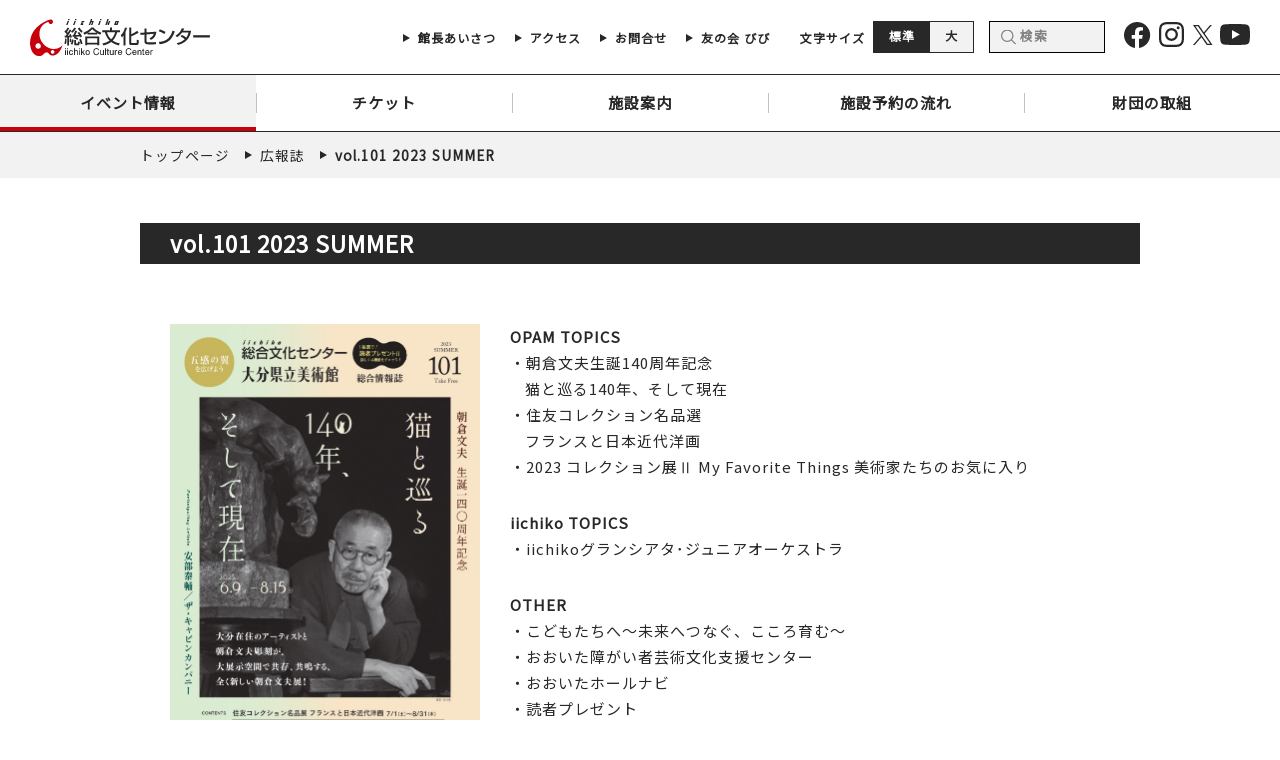

--- FILE ---
content_type: text/html; charset=utf-8
request_url: https://emo.or.jp/organ/backnumber/6807/
body_size: 12786
content:


<!DOCTYPE html>


<html lang="ja" class="no-js select-normal">
<head prefix="og: https://ogp.me/ns# fb: https://ogp.me/ns/fb# article: https://ogp.me/ns/article#">

	<meta charset="utf-8">

<!--Require Mobile-->
	<meta name="viewport" content="initial-scale=1, minimum-scale=1, maximum-scale=1, user-scalable=no" />
	<meta name="format-detection" content="telephone=no">
	<meta name="msapplication-tap-highlight" content="no">

<!--FAVICON - https://realfavicongenerator.net/ -->
	<link rel="apple-touch-icon" sizes="180x180" href="https://emo.or.jp/wp-content/themes/absolute5-iichiko/img/favicon/apple-touch-icon.png">
	<link rel="icon" type="image/png" sizes="32x32" href="https://emo.or.jp/wp-content/themes/absolute5-iichiko/img/favicon/favicon-32x32.png">
	<link rel="icon" type="image/png" sizes="16x16" href="https://emo.or.jp/wp-content/themes/absolute5-iichiko/img/favicon/favicon-16x16.png">
	<link rel="manifest" href="https://emo.or.jp/wp-content/themes/absolute5-iichiko/img/favicon/site.webmanifest">
	<link rel="mask-icon" href="https://emo.or.jp/wp-content/themes/absolute5-iichiko/img/favicon/safari-pinned-tab.svg" color="#5bbad5">
	<link rel="shortcut icon" href="https://emo.or.jp/wp-content/themes/absolute5-iichiko/img/favicon/favicon.ico">
	<meta name="msapplication-TileColor" content="#da532c">
	<meta name="msapplication-config" content="https://emo.or.jp/wp-content/themes/absolute5-iichiko/img/favicon/browserconfig.xml">
	<meta name="theme-color" content="#ffffff">

<!-- RSS -->
	<link rel="alternate" type="application/rss+xml" title="iichiko総合文化センター" href="https://emo.or.jp/feed/">


<!-- Head -->
<meta name='robots' content='index, follow, max-image-preview:large, max-snippet:-1, max-video-preview:-1' />

	<!-- This site is optimized with the Yoast SEO plugin v18.4.1 - https://yoast.com/wordpress/plugins/seo/ -->
	<title>vol.101 2023 SUMMER - iichiko総合文化センター</title>
	<link rel="canonical" href="https://emo.or.jp/organ/backnumber/6807/" />
	<meta property="og:locale" content="ja_JP" />
	<meta property="og:type" content="article" />
	<meta property="og:title" content="vol.101 2023 SUMMER - iichiko総合文化センター" />
	<meta property="og:url" content="https://emo.or.jp/organ/backnumber/6807/" />
	<meta property="og:site_name" content="iichiko総合文化センター" />
	<meta property="og:image" content="https://emo.or.jp/wp-content/uploads/2021/04/ogp.png" />
	<meta property="og:image:width" content="1200" />
	<meta property="og:image:height" content="630" />
	<meta property="og:image:type" content="image/png" />
	<meta name="twitter:card" content="summary_large_image" />
	<script type="application/ld+json" class="yoast-schema-graph">{"@context":"https://schema.org","@graph":[{"@type":"Organization","@id":"https://emo.or.jp/#organization","name":"iichiko総合文化センター","url":"https://emo.or.jp/","sameAs":[],"logo":{"@type":"ImageObject","@id":"https://emo.or.jp/#logo","inLanguage":"ja","url":"https://emo.or.jp/wp-content/uploads/2021/04/ogp.png","contentUrl":"https://emo.or.jp/wp-content/uploads/2021/04/ogp.png","width":1200,"height":630,"caption":"iichiko総合文化センター"},"image":{"@id":"https://emo.or.jp/#logo"}},{"@type":"WebSite","@id":"https://emo.or.jp/#website","url":"https://emo.or.jp/","name":"iichiko総合文化センター","description":"大分県大分市にある大中ホールや会議室等を備え、幅広いジャンルの公演･イベントを行なっている、大分県立（iichiko）総合文化センターの公式サイトです。","publisher":{"@id":"https://emo.or.jp/#organization"},"potentialAction":[{"@type":"SearchAction","target":{"@type":"EntryPoint","urlTemplate":"https://emo.or.jp/?s={search_term_string}"},"query-input":"required name=search_term_string"}],"inLanguage":"ja"},{"@type":"ImageObject","@id":"https://emo.or.jp/organ/backnumber/6807/#primaryimage","inLanguage":"ja","url":"","contentUrl":""},{"@type":"WebPage","@id":"https://emo.or.jp/organ/backnumber/6807/#webpage","url":"https://emo.or.jp/organ/backnumber/6807/","name":"vol.101 2023 SUMMER - iichiko総合文化センター","isPartOf":{"@id":"https://emo.or.jp/#website"},"primaryImageOfPage":{"@id":"https://emo.or.jp/organ/backnumber/6807/#primaryimage"},"datePublished":"2023-07-04T03:58:23+00:00","dateModified":"2023-07-04T03:58:23+00:00","breadcrumb":{"@id":"https://emo.or.jp/organ/backnumber/6807/#breadcrumb"},"inLanguage":"ja","potentialAction":[{"@type":"ReadAction","target":["https://emo.or.jp/organ/backnumber/6807/"]}]},{"@type":"BreadcrumbList","@id":"https://emo.or.jp/organ/backnumber/6807/#breadcrumb","itemListElement":[{"@type":"ListItem","position":1,"name":"vol.101 2023 SUMMER"}]}]}</script>
	<!-- / Yoast SEO plugin. -->


<link rel='dns-prefetch' href='//ajax.googleapis.com' />
<link rel='dns-prefetch' href='//s.w.org' />
		<script type="text/javascript">
			window._wpemojiSettings = {"baseUrl":"https:\/\/s.w.org\/images\/core\/emoji\/13.0.1\/72x72\/","ext":".png","svgUrl":"https:\/\/s.w.org\/images\/core\/emoji\/13.0.1\/svg\/","svgExt":".svg","source":{"concatemoji":"https:\/\/emo.or.jp\/wp-includes\/js\/wp-emoji-release.min.js?ver=5.7.14"}};
			!function(e,a,t){var n,r,o,i=a.createElement("canvas"),p=i.getContext&&i.getContext("2d");function s(e,t){var a=String.fromCharCode;p.clearRect(0,0,i.width,i.height),p.fillText(a.apply(this,e),0,0);e=i.toDataURL();return p.clearRect(0,0,i.width,i.height),p.fillText(a.apply(this,t),0,0),e===i.toDataURL()}function c(e){var t=a.createElement("script");t.src=e,t.defer=t.type="text/javascript",a.getElementsByTagName("head")[0].appendChild(t)}for(o=Array("flag","emoji"),t.supports={everything:!0,everythingExceptFlag:!0},r=0;r<o.length;r++)t.supports[o[r]]=function(e){if(!p||!p.fillText)return!1;switch(p.textBaseline="top",p.font="600 32px Arial",e){case"flag":return s([127987,65039,8205,9895,65039],[127987,65039,8203,9895,65039])?!1:!s([55356,56826,55356,56819],[55356,56826,8203,55356,56819])&&!s([55356,57332,56128,56423,56128,56418,56128,56421,56128,56430,56128,56423,56128,56447],[55356,57332,8203,56128,56423,8203,56128,56418,8203,56128,56421,8203,56128,56430,8203,56128,56423,8203,56128,56447]);case"emoji":return!s([55357,56424,8205,55356,57212],[55357,56424,8203,55356,57212])}return!1}(o[r]),t.supports.everything=t.supports.everything&&t.supports[o[r]],"flag"!==o[r]&&(t.supports.everythingExceptFlag=t.supports.everythingExceptFlag&&t.supports[o[r]]);t.supports.everythingExceptFlag=t.supports.everythingExceptFlag&&!t.supports.flag,t.DOMReady=!1,t.readyCallback=function(){t.DOMReady=!0},t.supports.everything||(n=function(){t.readyCallback()},a.addEventListener?(a.addEventListener("DOMContentLoaded",n,!1),e.addEventListener("load",n,!1)):(e.attachEvent("onload",n),a.attachEvent("onreadystatechange",function(){"complete"===a.readyState&&t.readyCallback()})),(n=t.source||{}).concatemoji?c(n.concatemoji):n.wpemoji&&n.twemoji&&(c(n.twemoji),c(n.wpemoji)))}(window,document,window._wpemojiSettings);
		</script>
		<style type="text/css">
img.wp-smiley,
img.emoji {
	display: inline !important;
	border: none !important;
	box-shadow: none !important;
	height: 1em !important;
	width: 1em !important;
	margin: 0 .07em !important;
	vertical-align: -0.1em !important;
	background: none !important;
	padding: 0 !important;
}
</style>
	<link rel='stylesheet' id='external-links-css'  href='https://emo.or.jp/wp-content/plugins/sem-external-links/sem-external-links.css?ver=20090903' type='text/css' media='all' />
<link rel='stylesheet' id='wp-block-library-css'  href='https://emo.or.jp/wp-includes/css/dist/block-library/style.min.css?ver=5.7.14' type='text/css' media='all' />
<link rel='stylesheet' id='contact-form-7-css'  href='https://emo.or.jp/wp-content/plugins/contact-form-7/includes/css/styles.css?ver=5.0.5' type='text/css' media='all' />
<link rel='stylesheet' id='tablepress-default-css'  href='https://emo.or.jp/wp-content/plugins/tablepress/css/default.min.css?ver=1.14' type='text/css' media='all' />
<link rel='stylesheet' id='um_modal-css'  href='https://emo.or.jp/wp-content/plugins/ultimate-member/assets/css/um-modal.min.css?ver=2.9.2' type='text/css' media='all' />
<link rel='stylesheet' id='um_ui-css'  href='https://emo.or.jp/wp-content/plugins/ultimate-member/assets/libs/jquery-ui/jquery-ui.min.css?ver=1.13.2' type='text/css' media='all' />
<link rel='stylesheet' id='um_tipsy-css'  href='https://emo.or.jp/wp-content/plugins/ultimate-member/assets/libs/tipsy/tipsy.min.css?ver=1.0.0a' type='text/css' media='all' />
<link rel='stylesheet' id='um_raty-css'  href='https://emo.or.jp/wp-content/plugins/ultimate-member/assets/libs/raty/um-raty.min.css?ver=2.6.0' type='text/css' media='all' />
<link rel='stylesheet' id='select2-css'  href='https://emo.or.jp/wp-content/plugins/ultimate-member/assets/libs/select2/select2.min.css?ver=4.0.13' type='text/css' media='all' />
<link rel='stylesheet' id='um_fileupload-css'  href='https://emo.or.jp/wp-content/plugins/ultimate-member/assets/css/um-fileupload.min.css?ver=2.9.2' type='text/css' media='all' />
<link rel='stylesheet' id='um_confirm-css'  href='https://emo.or.jp/wp-content/plugins/ultimate-member/assets/libs/um-confirm/um-confirm.min.css?ver=1.0' type='text/css' media='all' />
<link rel='stylesheet' id='um_datetime-css'  href='https://emo.or.jp/wp-content/plugins/ultimate-member/assets/libs/pickadate/default.min.css?ver=3.6.2' type='text/css' media='all' />
<link rel='stylesheet' id='um_datetime_date-css'  href='https://emo.or.jp/wp-content/plugins/ultimate-member/assets/libs/pickadate/default.date.min.css?ver=3.6.2' type='text/css' media='all' />
<link rel='stylesheet' id='um_datetime_time-css'  href='https://emo.or.jp/wp-content/plugins/ultimate-member/assets/libs/pickadate/default.time.min.css?ver=3.6.2' type='text/css' media='all' />
<link rel='stylesheet' id='um_fonticons_ii-css'  href='https://emo.or.jp/wp-content/plugins/ultimate-member/assets/libs/legacy/fonticons/fonticons-ii.min.css?ver=2.9.2' type='text/css' media='all' />
<link rel='stylesheet' id='um_fonticons_fa-css'  href='https://emo.or.jp/wp-content/plugins/ultimate-member/assets/libs/legacy/fonticons/fonticons-fa.min.css?ver=2.9.2' type='text/css' media='all' />
<link rel='stylesheet' id='um_fontawesome-css'  href='https://emo.or.jp/wp-content/plugins/ultimate-member/assets/css/um-fontawesome.min.css?ver=6.5.2' type='text/css' media='all' />
<link rel='stylesheet' id='um_common-css'  href='https://emo.or.jp/wp-content/plugins/ultimate-member/assets/css/common.min.css?ver=2.9.2' type='text/css' media='all' />
<link rel='stylesheet' id='um_responsive-css'  href='https://emo.or.jp/wp-content/plugins/ultimate-member/assets/css/um-responsive.min.css?ver=2.9.2' type='text/css' media='all' />
<link rel='stylesheet' id='um_styles-css'  href='https://emo.or.jp/wp-content/plugins/ultimate-member/assets/css/um-styles.min.css?ver=2.9.2' type='text/css' media='all' />
<link rel='stylesheet' id='um_crop-css'  href='https://emo.or.jp/wp-content/plugins/ultimate-member/assets/libs/cropper/cropper.min.css?ver=1.6.1' type='text/css' media='all' />
<link rel='stylesheet' id='um_profile-css'  href='https://emo.or.jp/wp-content/plugins/ultimate-member/assets/css/um-profile.min.css?ver=2.9.2' type='text/css' media='all' />
<link rel='stylesheet' id='um_account-css'  href='https://emo.or.jp/wp-content/plugins/ultimate-member/assets/css/um-account.min.css?ver=2.9.2' type='text/css' media='all' />
<link rel='stylesheet' id='um_misc-css'  href='https://emo.or.jp/wp-content/plugins/ultimate-member/assets/css/um-misc.min.css?ver=2.9.2' type='text/css' media='all' />
<link rel='stylesheet' id='um_default_css-css'  href='https://emo.or.jp/wp-content/plugins/ultimate-member/assets/css/um-old-default.min.css?ver=2.9.2' type='text/css' media='all' />
<script type='text/javascript' src='https://ajax.googleapis.com/ajax/libs/jquery/3.4.1/jquery.min.js?ver=3.4.1' id='jquery-js'></script>
<script type='text/javascript' src='https://emo.or.jp/wp-content/plugins/ultimate-member/assets/js/um-gdpr.min.js?ver=2.9.2' id='um-gdpr-js'></script>
<link rel="https://api.w.org/" href="https://emo.or.jp/wp-json/" /><link rel="alternate" type="application/json" href="https://emo.or.jp/wp-json/wp/v2/backnumber/6807" /><link rel="EditURI" type="application/rsd+xml" title="RSD" href="https://emo.or.jp/xmlrpc.php?rsd" />
<link rel="wlwmanifest" type="application/wlwmanifest+xml" href="https://emo.or.jp/wp-includes/wlwmanifest.xml" /> 
<meta name="generator" content="WordPress 5.7.14" />
<link rel='shortlink' href='https://emo.or.jp/?p=6807' />
<link rel="alternate" type="application/json+oembed" href="https://emo.or.jp/wp-json/oembed/1.0/embed?url=https%3A%2F%2Femo.or.jp%2Forgan%2Fbacknumber%2F6807%2F" />
<link rel="alternate" type="text/xml+oembed" href="https://emo.or.jp/wp-json/oembed/1.0/embed?url=https%3A%2F%2Femo.or.jp%2Forgan%2Fbacknumber%2F6807%2F&#038;format=xml" />
		<style type="text/css">
			.um_request_name {
				display: none !important;
			}
		</style>
	
<!--****************************************************************************

	JS

********************************************************************************-->
<!-- Moment -->
    <script src="https://cdnjs.cloudflare.com/ajax/libs/moment.js/2.10.6/moment.min.js"></script>
<!-- SWIPER -->
	<script type='text/javascript' src='https://emo.or.jp/wp-content/themes/absolute5-iichiko/library/swiper/swiper.js'></script>
	<link rel="stylesheet" href="https://emo.or.jp/wp-content/themes/absolute5-iichiko/library/swiper/swiper.css">

<!-- deSCG -->
	<script type='text/javascript' src='https://emo.or.jp/wp-content/themes/absolute5-iichiko/library/desvg.js'></script>

<!-- COMMON -->
	<script type='text/javascript' src='https://emo.or.jp/wp-content/themes/absolute5-iichiko/00-component/js/common.js'></script>
	<script type='text/javascript' src='https://emo.or.jp/wp-content/themes/absolute5-iichiko/01-top/js/top.js'></script>
	<script type='text/javascript' src='https://emo.or.jp/wp-content/themes/absolute5-iichiko/02-sub/js/sub.js'></script>
	<script type='text/javascript' src='https://emo.or.jp/wp-content/themes/absolute5-iichiko/03-single/js/single.js'></script>

<!-- Google MAP API -->
	<!-- <script src="https://maps.google.com/maps/api/js?key=AIzaSyDphqwVHKtGbQHT_O80Ci2uYkZTQj4aXY4&language=ja"></script> -->
	<script async defer src="https://maps.googleapis.com/maps/api/js?key=AIzaSyDphqwVHKtGbQHT_O80Ci2uYkZTQj4aXY4&callback=initMap"></script>
	<script src="https://82mou.github.io/infobox/lib/infobox.js"></script>
<!--****************************************************************************

	CSS

********************************************************************************-->

<!-- Google Web fonts -->
	<link rel="preconnect" href="https://fonts.gstatic.com">
	<link href="https://fonts.googleapis.com/css?family=Noto+Sans+JP" rel="stylesheet">
	<link href="https://fonts.googleapis.com/css2?family=EB+Garamond:wght@600&display=swap" rel="stylesheet">


<!-- CSS -->
	<link rel="stylesheet" href="https://emo.or.jp/wp-content/themes/absolute5-iichiko/style.css" media="screen, print">
	<link rel="stylesheet" href="https://emo.or.jp/wp-content/themes/absolute5-iichiko/source/css/main.css" media="screen, print">
	<link rel="stylesheet" href="https://emo.or.jp/wp-content/themes/absolute5-iichiko/source/css/style_add.css" media="screen, print">

<!-- Google Tag Manager -->
<script>(function(w,d,s,l,i){w[l]=w[l]||[];w[l].push({'gtm.start':
new Date().getTime(),event:'gtm.js'});var f=d.getElementsByTagName(s)[0],
j=d.createElement(s),dl=l!='dataLayer'?'&l='+l:'';j.async=true;j.src=
'https://www.googletagmanager.com/gtm.js?id='+i+dl;f.parentNode.insertBefore(j,f);
})(window,document,'script','dataLayer','GTM-MFHX95CN');</script>
<!-- End Google Tag Manager -->

<!-- Global site tag (gtag.js) - Google Analytics -->
<script type="text/javascript">
var _gaq = _gaq || [];
_gaq.push(['_setAccount', 'UA-1572676-1']);
_gaq.push(['_trackPageview']);
(function() {
var ga = document.createElement('script'); ga.type = 'text/javascript'; ga.async = true;
ga.src = ('https:' == document.location.protocol ? 'https://ssl' : 'http://www') + '.google-analytics.com/ga.js';
var s = document.getElementsByTagName('script')[0]; s.parentNode.insertBefore(ga, s);
})();
</script>

<!-- Google tag (gtag.js) -->
<script async src="https://www.googletagmanager.com/gtag/js?id=G-FJGBLDTT2W"></script>
<script>
  window.dataLayer = window.dataLayer || [];
  function gtag(){dataLayer.push(arguments);}
  gtag('js', new Date());

  gtag('config', 'G-FJGBLDTT2W');
</script>


</head>

<body class="backnumber-template-default single single-backnumber postid-6807 single-page organ trans" ontouchstart="">
<!--****************************************************************************

	root wrap

********************************************************************************-->
<div class="root-wrap nowloading">
<div id="home"></div>

<!--****************************************************************************

	GLOBAL NAVIGATION

********************************************************************************-->
<header class="globalHead" id="js-globalHead">

	<!-- sub menu -->
	<nav class="sub flex center left-right">

					<a href="https://emo.or.jp" class="logo"><img src="https://emo.or.jp/wp-content/themes/absolute5-iichiko/img/logo/iichiko.svg"></a>
		
		<div class="flex right center">

			<ul class="menu">
				<li class="message"><a href="https://emo.or.jp/message" class="menu"><span>館長あいさつ</span></a></li>
<li class="access"><a href="https://emo.or.jp/access" class="menu "><span>アクセス</span></a></li>
<li class="contact"><a href="https://emo.or.jp/inquiry" class="menu "><span>お問合せ</span></a></li>
<li class="bibi"><a href="https://emo.or.jp/bivi" class="menu "><span>友の会 びび</span></a></li>
			</ul>

			<!-- 文字サイズ切り替え等 -->
			
	<div class="size-change flex left center fontsize">
		<p>文字サイズ</p>
		<div class="btn-wrap flex left">
			<div class="btn normal change-normal">標準</div>
			<div class="btn change-big big">大</div>
		</div>
	</div>

	<!-- <div class="search">
		<input type="search" placeholder="検索">
	</div> -->
	<!-- googleカスタム検索 -->
	<!-- <script async src="https://cse.google.com/cse.js?cx=e6480adc71ceefbb4"></script>
	<div class="gcse-search"></div> -->
	<script async src="https://cse.google.com/cse.js?cx=e6480adc71ceefbb4"></script>
	<div class="gcse-searchbox-only"></div>

	<ul class="sns flex left center">
		<li class="fb"><a href="https://www.facebook.com/iichikoculturecenter/?rf=176475086596460" target="_blank"><img src="https://emo.or.jp/wp-content/themes/absolute5-iichiko/img/icon/sns/sns-icon.svg" class="svg-img-black"></span></a></li>
		<li class="in"><a href="https://www.instagram.com/iichiko_culturecenter/" target="_blank"><img src="https://emo.or.jp/wp-content/themes/absolute5-iichiko/img/icon/sns/insta-white.svg" class="svg-img-black"></span></a></li>
		<li class="x _v2"><a href="https://twitter.com/emo_kouhou" target="_blank"><img src="https://emo.or.jp/wp-content/themes/absolute5-iichiko/img/icon/sns/x-white.svg" class="svg-img-black"></span></a></li>
		<li class="yb"><a href="https://www.youtube.com/channel/UCIAnRHYb4STKMmHAsVnWvuA" target="_blank"><img src="https://emo.or.jp/wp-content/themes/absolute5-iichiko/img/icon/sns/sns-icon-2.svg" class="svg-img-black"></span></a></li>
	</ul>

		</div>

	</nav><!-- sub menu -->

	<!-- main menu -->
	
	<nav class="main-menu-list">
		<ul class="flex left-right">
			<li class="mega-menu-on no01"><a href="https://emo.or.jp/event-info" class="menu event-info"><span>イベント情報</span></a></li>
			<li class="mega-menu-on no02"><a href="https://emo.or.jp/ticket" class="menu ticket"><span>チケット</span></a></li>
			<li class="mega-menu-on no03"><a href="https://emo.or.jp/facilities" class="menu facilities"><span>施設案内</span></a></li>
			<li class="mega-menu-on no04"><a href="https://emo.or.jp/rental" class="menu rental"><span>施設予約の流れ</span></a></li>
			<li class="mega-menu-on no05"><div href="empty_link_url" class="menu"><span>財団の取組</span></div></li>
			<li class="parent">
				<button type="button" id="js-submenuBurger" class="p-hamburger hamburger-menu-open" aria-controls="subMenu" aria-expanded="false">
					<span>MENU</span>
					<span class="p-hamburger__line">
						<span class="u-visuallyHidden">
							サブメニューを開閉する
						</span>
					</span>
				</button>
			</li>
		</ul>
	</nav>

	<!-- mega menu -->
	
	<!-- mega menu -->
	<nav class="mega-menu flex left">

		<div class="card mega-menu-on no01"><div class="inner">
			<!-- <a href="https://emo.or.jp/event-info" class="img">
				<figure>
					<img src="https://emo.or.jp/wp-content/themes/absolute5-iichiko/img/mega-menu/01.jpg">
					<figcaption class="section-title flex left-right">
						<div class="title">
							<span class="main">イベント情報</span>／<span class="sub">Event Information</span>
						</div>
					</figcaption>
				</figure>
			</a>
			<ul class="flex left-right">
				<li><a class="flex left center" href="https://emo.or.jp/event-info?condition_organize=on&keyword="><span>主催・共催イベント</span></a></li>
			</ul> -->
		</div></div>

		<div class="card mega-menu-on no02"><div class="inner">
		</div></div>

		<div class="card mega-menu-on no03"><div class="inner">
			<a href="https://emo.or.jp/facilities" class="img">
				<figure>
					<img src="https://emo.or.jp/wp-content/themes/absolute5-iichiko/img/mega-menu/03.jpg">
					<figcaption class="section-title flex left-right">
						<div class="title">
							<span class="main">施設案内</span>／<span class="sub">Facility information</span>
						</div>
					</figcaption>
				</figure>
			</a>
			<ul class="flex left-right">
				<li><a class="flex left center" href="https://emo.or.jp/facilities/grand-theater"><span><span>iichikoグランシアタ</span></span></a></li>
				<li><a class="flex left center" href="https://emo.or.jp/facilities/oto"><span>iichiko音の泉ホール</span></span></a></li>
				<li><a class="flex left center" href="https://emo.or.jp/facilities/atrium"><span>iichikoアトリウムプラザ</span></span></a></li>
				<li><a class="flex left center" href="https://emo.or.jp/facilities/meeting"><span>会議室</span></span></a></li>
			</ul>
			<h3 class="section-title ex">
				<div class="title">
					<span>iichiko Space Be</span>
				</div>
			</h3>
			<ul class="flex left-right">
					<li><a class="flex left center" href="https://emo.or.jp/facilities/video"><span>映像小ホール</span></a></li>
					<li><a class="flex left center" href="https://emo.or.jp/facilities/space"><span>県民ギャラリー</span></a></li>
					<li><a class="flex left center" href="https://emo.or.jp/facilities/practice"><span>練習室</span></a></li>
			</ul>
		</div></div>

		<div class="card mega-menu-on no04"><div class="inner">
			<a href="https://emo.or.jp/rental" class="img">
				<figure>
					<img src="https://emo.or.jp/wp-content/themes/absolute5-iichiko/img/mega-menu/04.jpg">
					<figcaption class="section-title flex left-right">
						<div class="title">
							<span class="main">施設予約の流れ</span>／<span class="sub">Reservation</span>
						</div>
					</figcaption>
				</figure>
			</a>
			<ul class="flex left-right">
				<!-- <li><a class="flex left center" href="https://reserve.aserv.jp/emo.opam/index.do"><span>施設予約システム</span></a></li> -->
				<li><a class="flex left center" href="https://emo.or.jp/rental/grand-theater"><span>iichikoグランシアタ</span></a></li>
				<li><a class="flex left center" href="https://emo.or.jp/rental/oto"><span>iichiko音の泉ホール</span></a></li>
				<li><a class="flex left center" href="https://emo.or.jp/rental/atrium"><span>iichikoアトリウムプラザ</span></a></li>
				<li><a class="flex left center" href="https://emo.or.jp/rental/meeting"><span>会議室</span></a></li>
			</ul>
			<h3 class="section-title ex">
				<div class="title">
					<span>iichiko Space Be</span>
				</div>
			</h3>
			<ul class="flex left-right">
				<li><a class="flex left center" href="https://emo.or.jp/rental/video"><span>映像小ホール</span></a></li>
				<li><a class="flex left center" href="https://emo.or.jp/rental/space"><span>県民ギャラリー</span></a></li>
				<li><a class="flex left center" href="https://emo.or.jp/rental/practice"><span>練習室</span></a></li>
			</ul>
			<!-- 施設予約の流れ -->
			<a class="c-btn-flow" href="https://reserve.aserv.jp/emo.opam/" target="_blank">
				<div class="text"><span>施設予約システム</span></div>
				<div class="icon"></div>
			</a>
		</div></div>

		<div class="card mega-menu-on no05"><div class="inner">
			<figure>
				<img src="https://emo.or.jp/wp-content/themes/absolute5-iichiko/img/mega-menu/05.jpg">
				<figcaption class="section-title flex left-right">
					<div class="title">
						<span class="main">財団の取組</span>／<span class="sub">Foundation Efforts</span>
					</div>
				</figcaption>
			</figure>
			<ul class="flex left-right">
				<li><a class="flex left center" href="https://emo.or.jp/junior"><span>ジュニアオーケストラ</span></a></li>
				<li><a class="flex left center" href="https://emo.or.jp/odekake"><span>おでかけ<br>クラシックコンサート</span></a></li>
				<li><a class="flex left center" href="https://emo.or.jp/emo"><span>emoスタッフ</span></a></li>
				<li><a class="flex left center" href="https://emo.or.jp/organ"><span>広報誌</span></a></li>
				<li><a class="flex left center" href="https://emo.or.jp/past-event"><span>過去の主催公演</span></a></li>
				<!-- <li><a class="flex left center" href="https://www.youtube.com/user/oitaemo/featured" target="_blank"><span>Youtube 動画</span></a></li> -->
				<li><a class="flex left center" href="https://emo.or.jp/oitahallnavi/"><span>ホールナビ<br>(大分県内の催事情報)</span></a></li>
				<li><a class="flex left center" href="https://emo.or.jp/curator-interview/" target="_blank"><span>五感の翼</span></a></li>
			</ul>
		</div></div>

		<!-- hamburger menu -->
		
<nav class="hamburger-menu"><div class="inner">

	<!-- メインメニュー -->
	<div class="main-menu-container">

		<a href="https://emo.or.jp/event-info" class="label"><span>イベント情報</span></a>

		<a href="https://emo.or.jp/ticket" class="label"><span>チケット</span></a>

		<button class="label toggle-on"><span>施設案内</span><div class="icon"></div></button>
		<ul class="">
			<li><a href="https://emo.or.jp/facilities/">施設案内一覧</a></li>
			<li><a href="https://emo.or.jp/facilities/grand-theater">iichikoグランシアタ</a></li>
			<li><a href="https://emo.or.jp/facilities/oto">iichiko音の泉ホール</a></li>
			<li><a href="https://emo.or.jp/facilities/atrium">iichikoアトリウムプラザ</a></li>
			<li><a href="https://emo.or.jp/facilities/meeting">会議室</a></li>
			<li class="sub-label">iichiko Space Be</li>
			<li><a href="https://emo.or.jp/facilities/video">映像小ホール</a></li>
			<li><a href="https://emo.or.jp/facilities/space">県民ギャラリー</a></li>
			<li><a href="https://emo.or.jp/facilities/practice">練習室</a></li>
		</ul>

		<button class="label toggle-on"><span>施設予約の流れ</span><div class="icon"></div></button>
		<ul class="">
			<!-- <li><a href="https://reserve.aserv.jp/emo.opam/index.do">施設予約システム</a></li> -->
			<li><a href="https://emo.or.jp/rental/">施設予約一覧</a></li>
			<li><a href="https://emo.or.jp/rental/grand-theater">iichikoグランシアタ</a></li>
			<li><a href="https://emo.or.jp/rental/oto">iichiko音の泉ホール</a></li>
			<li><a href="https://emo.or.jp/rental/atrium">iichikoアトリウムプラザ</a></li>
			<li><a href="https://emo.or.jp/rental/meeting">会議室</a></li>
			<li class="sub-label">iichiko Space Be</li>
			<li><a href="https://emo.or.jp/rental/video">映像小ホール</a></li>
			<li><a href="https://emo.or.jp/rental/space">県民ギャラリー</a></li>
			<li><a href="https://emo.or.jp/rental/practice">練習室</a></li>
			<li class="reserve-btn"><a href="https://reserve.aserv.jp/emo.opam/" target="_blank">施設予約システム</a></li>
		</ul>

		<button class="label toggle-on"><span>財団の取組</span><div class="icon"></div></button>
		<ul class="">
			<li><a href="https://emo.or.jp/junior">ジュニアオーケストラ</a></li>
			<li><a href="https://emo.or.jp/odekake">おでかけクラシックコンサート</a></li>
			<li><a href="https://emo.or.jp/emo">emoスタッフ</a></li>
			<li><a href="https://emo.or.jp/organ">広報誌</a></li>
			<li><a href="https://emo.or.jp/past-event">過去の主催公演</a></li>
			<!-- <li><a href="https://www.youtube.com/user/oitaemo/featured" target="_blank">Youtube 動画</a></li> -->
			<li><a href="https://emo.or.jp/oitahallnavi/">ホールナビ (大分県内の催事情報)</a></li>
			<li><a href="https://emo.or.jp/curator-interview/" target="_blank">五感の翼</a></li>
		</ul>

	</div>

	<!-- サブメニュー -->
	<ul class="sub-menu flex left">
		<li class="message"><a href="https://emo.or.jp/message" class="menu"><span>館長あいさつ</span></a></li>
<li class="access"><a href="https://emo.or.jp/access" class="menu "><span>アクセス</span></a></li>
<li class="contact"><a href="https://emo.or.jp/inquiry" class="menu "><span>お問合せ</span></a></li>
<li class="bibi"><a href="https://emo.or.jp/bivi" class="menu "><span>友の会 びび</span></a></li>
		<li class="information"><a href="https://emo.or.jp/information-list" class="menu"><span>お知らせ</span></a></li>
		<li class="manual"><a href="https://emo.or.jp/privacy" class="menu"><span>当サイトの<br>利用にあたって</span></a></li>
		<li class="sitemap"><a href="https://emo.or.jp/sitemap" class="menu flex center"><span>サイトマップ</span></a></li>
	</ul>

	<!-- 文字サイズ切り替え等 -->
	<div class="control-wrap flex"><div class="inner flex left">
		
	<div class="size-change flex left center fontsize">
		<p>文字サイズ</p>
		<div class="btn-wrap flex left">
			<div class="btn normal change-normal">標準</div>
			<div class="btn change-big big">大</div>
		</div>
	</div>

	<!-- <div class="search">
		<input type="search" placeholder="検索">
	</div> -->
	<!-- googleカスタム検索 -->
	<!-- <script async src="https://cse.google.com/cse.js?cx=e6480adc71ceefbb4"></script>
	<div class="gcse-search"></div> -->
	<script async src="https://cse.google.com/cse.js?cx=e6480adc71ceefbb4"></script>
	<div class="gcse-searchbox-only"></div>

	<ul class="sns flex left center">
		<li class="fb"><a href="https://www.facebook.com/iichikoculturecenter/?rf=176475086596460" target="_blank"><img src="https://emo.or.jp/wp-content/themes/absolute5-iichiko/img/icon/sns/sns-icon.svg" class="svg-img-black"></span></a></li>
		<li class="in"><a href="https://www.instagram.com/iichiko_culturecenter/" target="_blank"><img src="https://emo.or.jp/wp-content/themes/absolute5-iichiko/img/icon/sns/insta-white.svg" class="svg-img-black"></span></a></li>
		<li class="x _v2"><a href="https://twitter.com/emo_kouhou" target="_blank"><img src="https://emo.or.jp/wp-content/themes/absolute5-iichiko/img/icon/sns/x-white.svg" class="svg-img-black"></span></a></li>
		<li class="yb"><a href="https://www.youtube.com/channel/UCIAnRHYb4STKMmHAsVnWvuA" target="_blank"><img src="https://emo.or.jp/wp-content/themes/absolute5-iichiko/img/icon/sns/sns-icon-2.svg" class="svg-img-black"></span></a></li>
	</ul>
	</div></div>
</div></nav>
<div class="hamburger-menu-bg hamburger-menu-close"></div>

	</nav>

</header>


<header class="fixed-menu flex left bottom">
			<a href="https://emo.or.jp" class="logo"><img src="https://emo.or.jp/wp-content/themes/absolute5-iichiko/img/logo/iichiko.svg"></a>
		<!-- main menu -->
	
	<nav class="main-menu-list">
		<ul class="flex left-right">
			<li class="mega-menu-on no01"><a href="https://emo.or.jp/event-info" class="menu event-info"><span>イベント情報</span></a></li>
			<li class="mega-menu-on no02"><a href="https://emo.or.jp/ticket" class="menu ticket"><span>チケット</span></a></li>
			<li class="mega-menu-on no03"><a href="https://emo.or.jp/facilities" class="menu facilities"><span>施設案内</span></a></li>
			<li class="mega-menu-on no04"><a href="https://emo.or.jp/rental" class="menu rental"><span>施設予約の流れ</span></a></li>
			<li class="mega-menu-on no05"><div href="empty_link_url" class="menu"><span>財団の取組</span></div></li>
			<li class="parent">
				<button type="button" id="js-submenuBurger" class="p-hamburger hamburger-menu-open" aria-controls="subMenu" aria-expanded="false">
					<span>MENU</span>
					<span class="p-hamburger__line">
						<span class="u-visuallyHidden">
							サブメニューを開閉する
						</span>
					</span>
				</button>
			</li>
		</ul>
	</nav>
	<!-- mega menu -->
	
	<!-- mega menu -->
	<nav class="mega-menu flex left">

		<div class="card mega-menu-on no01"><div class="inner">
			<!-- <a href="https://emo.or.jp/event-info" class="img">
				<figure>
					<img src="https://emo.or.jp/wp-content/themes/absolute5-iichiko/img/mega-menu/01.jpg">
					<figcaption class="section-title flex left-right">
						<div class="title">
							<span class="main">イベント情報</span>／<span class="sub">Event Information</span>
						</div>
					</figcaption>
				</figure>
			</a>
			<ul class="flex left-right">
				<li><a class="flex left center" href="https://emo.or.jp/event-info?condition_organize=on&keyword="><span>主催・共催イベント</span></a></li>
			</ul> -->
		</div></div>

		<div class="card mega-menu-on no02"><div class="inner">
		</div></div>

		<div class="card mega-menu-on no03"><div class="inner">
			<a href="https://emo.or.jp/facilities" class="img">
				<figure>
					<img src="https://emo.or.jp/wp-content/themes/absolute5-iichiko/img/mega-menu/03.jpg">
					<figcaption class="section-title flex left-right">
						<div class="title">
							<span class="main">施設案内</span>／<span class="sub">Facility information</span>
						</div>
					</figcaption>
				</figure>
			</a>
			<ul class="flex left-right">
				<li><a class="flex left center" href="https://emo.or.jp/facilities/grand-theater"><span><span>iichikoグランシアタ</span></span></a></li>
				<li><a class="flex left center" href="https://emo.or.jp/facilities/oto"><span>iichiko音の泉ホール</span></span></a></li>
				<li><a class="flex left center" href="https://emo.or.jp/facilities/atrium"><span>iichikoアトリウムプラザ</span></span></a></li>
				<li><a class="flex left center" href="https://emo.or.jp/facilities/meeting"><span>会議室</span></span></a></li>
			</ul>
			<h3 class="section-title ex">
				<div class="title">
					<span>iichiko Space Be</span>
				</div>
			</h3>
			<ul class="flex left-right">
					<li><a class="flex left center" href="https://emo.or.jp/facilities/video"><span>映像小ホール</span></a></li>
					<li><a class="flex left center" href="https://emo.or.jp/facilities/space"><span>県民ギャラリー</span></a></li>
					<li><a class="flex left center" href="https://emo.or.jp/facilities/practice"><span>練習室</span></a></li>
			</ul>
		</div></div>

		<div class="card mega-menu-on no04"><div class="inner">
			<a href="https://emo.or.jp/rental" class="img">
				<figure>
					<img src="https://emo.or.jp/wp-content/themes/absolute5-iichiko/img/mega-menu/04.jpg">
					<figcaption class="section-title flex left-right">
						<div class="title">
							<span class="main">施設予約の流れ</span>／<span class="sub">Reservation</span>
						</div>
					</figcaption>
				</figure>
			</a>
			<ul class="flex left-right">
				<!-- <li><a class="flex left center" href="https://reserve.aserv.jp/emo.opam/index.do"><span>施設予約システム</span></a></li> -->
				<li><a class="flex left center" href="https://emo.or.jp/rental/grand-theater"><span>iichikoグランシアタ</span></a></li>
				<li><a class="flex left center" href="https://emo.or.jp/rental/oto"><span>iichiko音の泉ホール</span></a></li>
				<li><a class="flex left center" href="https://emo.or.jp/rental/atrium"><span>iichikoアトリウムプラザ</span></a></li>
				<li><a class="flex left center" href="https://emo.or.jp/rental/meeting"><span>会議室</span></a></li>
			</ul>
			<h3 class="section-title ex">
				<div class="title">
					<span>iichiko Space Be</span>
				</div>
			</h3>
			<ul class="flex left-right">
				<li><a class="flex left center" href="https://emo.or.jp/rental/video"><span>映像小ホール</span></a></li>
				<li><a class="flex left center" href="https://emo.or.jp/rental/space"><span>県民ギャラリー</span></a></li>
				<li><a class="flex left center" href="https://emo.or.jp/rental/practice"><span>練習室</span></a></li>
			</ul>
			<!-- 施設予約の流れ -->
			<a class="c-btn-flow" href="https://reserve.aserv.jp/emo.opam/" target="_blank">
				<div class="text"><span>施設予約システム</span></div>
				<div class="icon"></div>
			</a>
		</div></div>

		<div class="card mega-menu-on no05"><div class="inner">
			<figure>
				<img src="https://emo.or.jp/wp-content/themes/absolute5-iichiko/img/mega-menu/05.jpg">
				<figcaption class="section-title flex left-right">
					<div class="title">
						<span class="main">財団の取組</span>／<span class="sub">Foundation Efforts</span>
					</div>
				</figcaption>
			</figure>
			<ul class="flex left-right">
				<li><a class="flex left center" href="https://emo.or.jp/junior"><span>ジュニアオーケストラ</span></a></li>
				<li><a class="flex left center" href="https://emo.or.jp/odekake"><span>おでかけ<br>クラシックコンサート</span></a></li>
				<li><a class="flex left center" href="https://emo.or.jp/emo"><span>emoスタッフ</span></a></li>
				<li><a class="flex left center" href="https://emo.or.jp/organ"><span>広報誌</span></a></li>
				<li><a class="flex left center" href="https://emo.or.jp/past-event"><span>過去の主催公演</span></a></li>
				<!-- <li><a class="flex left center" href="https://www.youtube.com/user/oitaemo/featured" target="_blank"><span>Youtube 動画</span></a></li> -->
				<li><a class="flex left center" href="https://emo.or.jp/oitahallnavi/"><span>ホールナビ<br>(大分県内の催事情報)</span></a></li>
				<li><a class="flex left center" href="https://emo.or.jp/curator-interview/" target="_blank"><span>五感の翼</span></a></li>
			</ul>
		</div></div>

		<!-- hamburger menu -->
		
<nav class="hamburger-menu"><div class="inner">

	<!-- メインメニュー -->
	<div class="main-menu-container">

		<a href="https://emo.or.jp/event-info" class="label"><span>イベント情報</span></a>

		<a href="https://emo.or.jp/ticket" class="label"><span>チケット</span></a>

		<button class="label toggle-on"><span>施設案内</span><div class="icon"></div></button>
		<ul class="">
			<li><a href="https://emo.or.jp/facilities/">施設案内一覧</a></li>
			<li><a href="https://emo.or.jp/facilities/grand-theater">iichikoグランシアタ</a></li>
			<li><a href="https://emo.or.jp/facilities/oto">iichiko音の泉ホール</a></li>
			<li><a href="https://emo.or.jp/facilities/atrium">iichikoアトリウムプラザ</a></li>
			<li><a href="https://emo.or.jp/facilities/meeting">会議室</a></li>
			<li class="sub-label">iichiko Space Be</li>
			<li><a href="https://emo.or.jp/facilities/video">映像小ホール</a></li>
			<li><a href="https://emo.or.jp/facilities/space">県民ギャラリー</a></li>
			<li><a href="https://emo.or.jp/facilities/practice">練習室</a></li>
		</ul>

		<button class="label toggle-on"><span>施設予約の流れ</span><div class="icon"></div></button>
		<ul class="">
			<!-- <li><a href="https://reserve.aserv.jp/emo.opam/index.do">施設予約システム</a></li> -->
			<li><a href="https://emo.or.jp/rental/">施設予約一覧</a></li>
			<li><a href="https://emo.or.jp/rental/grand-theater">iichikoグランシアタ</a></li>
			<li><a href="https://emo.or.jp/rental/oto">iichiko音の泉ホール</a></li>
			<li><a href="https://emo.or.jp/rental/atrium">iichikoアトリウムプラザ</a></li>
			<li><a href="https://emo.or.jp/rental/meeting">会議室</a></li>
			<li class="sub-label">iichiko Space Be</li>
			<li><a href="https://emo.or.jp/rental/video">映像小ホール</a></li>
			<li><a href="https://emo.or.jp/rental/space">県民ギャラリー</a></li>
			<li><a href="https://emo.or.jp/rental/practice">練習室</a></li>
			<li class="reserve-btn"><a href="https://reserve.aserv.jp/emo.opam/" target="_blank">施設予約システム</a></li>
		</ul>

		<button class="label toggle-on"><span>財団の取組</span><div class="icon"></div></button>
		<ul class="">
			<li><a href="https://emo.or.jp/junior">ジュニアオーケストラ</a></li>
			<li><a href="https://emo.or.jp/odekake">おでかけクラシックコンサート</a></li>
			<li><a href="https://emo.or.jp/emo">emoスタッフ</a></li>
			<li><a href="https://emo.or.jp/organ">広報誌</a></li>
			<li><a href="https://emo.or.jp/past-event">過去の主催公演</a></li>
			<!-- <li><a href="https://www.youtube.com/user/oitaemo/featured" target="_blank">Youtube 動画</a></li> -->
			<li><a href="https://emo.or.jp/oitahallnavi/">ホールナビ (大分県内の催事情報)</a></li>
			<li><a href="https://emo.or.jp/curator-interview/" target="_blank">五感の翼</a></li>
		</ul>

	</div>

	<!-- サブメニュー -->
	<ul class="sub-menu flex left">
		<li class="message"><a href="https://emo.or.jp/message" class="menu"><span>館長あいさつ</span></a></li>
<li class="access"><a href="https://emo.or.jp/access" class="menu "><span>アクセス</span></a></li>
<li class="contact"><a href="https://emo.or.jp/inquiry" class="menu "><span>お問合せ</span></a></li>
<li class="bibi"><a href="https://emo.or.jp/bivi" class="menu "><span>友の会 びび</span></a></li>
		<li class="information"><a href="https://emo.or.jp/information-list" class="menu"><span>お知らせ</span></a></li>
		<li class="manual"><a href="https://emo.or.jp/privacy" class="menu"><span>当サイトの<br>利用にあたって</span></a></li>
		<li class="sitemap"><a href="https://emo.or.jp/sitemap" class="menu flex center"><span>サイトマップ</span></a></li>
	</ul>

	<!-- 文字サイズ切り替え等 -->
	<div class="control-wrap flex"><div class="inner flex left">
		
	<div class="size-change flex left center fontsize">
		<p>文字サイズ</p>
		<div class="btn-wrap flex left">
			<div class="btn normal change-normal">標準</div>
			<div class="btn change-big big">大</div>
		</div>
	</div>

	<!-- <div class="search">
		<input type="search" placeholder="検索">
	</div> -->
	<!-- googleカスタム検索 -->
	<!-- <script async src="https://cse.google.com/cse.js?cx=e6480adc71ceefbb4"></script>
	<div class="gcse-search"></div> -->
	<script async src="https://cse.google.com/cse.js?cx=e6480adc71ceefbb4"></script>
	<div class="gcse-searchbox-only"></div>

	<ul class="sns flex left center">
		<li class="fb"><a href="https://www.facebook.com/iichikoculturecenter/?rf=176475086596460" target="_blank"><img src="https://emo.or.jp/wp-content/themes/absolute5-iichiko/img/icon/sns/sns-icon.svg" class="svg-img-black"></span></a></li>
		<li class="in"><a href="https://www.instagram.com/iichiko_culturecenter/" target="_blank"><img src="https://emo.or.jp/wp-content/themes/absolute5-iichiko/img/icon/sns/insta-white.svg" class="svg-img-black"></span></a></li>
		<li class="x _v2"><a href="https://twitter.com/emo_kouhou" target="_blank"><img src="https://emo.or.jp/wp-content/themes/absolute5-iichiko/img/icon/sns/x-white.svg" class="svg-img-black"></span></a></li>
		<li class="yb"><a href="https://www.youtube.com/channel/UCIAnRHYb4STKMmHAsVnWvuA" target="_blank"><img src="https://emo.or.jp/wp-content/themes/absolute5-iichiko/img/icon/sns/sns-icon-2.svg" class="svg-img-black"></span></a></li>
	</ul>
	</div></div>
</div></nav>
<div class="hamburger-menu-bg hamburger-menu-close"></div>

	</nav>
</header><nav class="topic-path"><div class="p1000">

	<ul><li><a href="https://emo.or.jp" >トップページ</a></li><li><a href="https://emo.or.jp/organ" ><span>広報誌</span></a></li><li><div><span>vol.101 2023 SUMMER</div></span></li></ul>
</div></nav><main class=""><div class="p1000">



<!--****************************************************************************

	header

********************************************************************************-->
<section class="header">

	<h1 class="section-title flex left-right">
		<div class="title">
			<span class="main">vol.101 2023 SUMMER</span></span>
		</div>
	</h1>
</section>

<!--****************************************************************************

	content

********************************************************************************-->
<section class="content"><div class="inner flex left">


		<!-- IMG -->
		<figure class="img-wrap">
			<img src="https://emo.or.jp/wp-content/uploads/2023/07/326c23bb7224e47282da671e986f5006.jpg" alt="">
			<figcaption>vol.101 2023 SUMMER</figcaption>
			<a href="https://emo.or.jp/wp-content/uploads/2023/07/a20443762ff065392f8251cce89efff9.pdf" class="run-btn flex left dl" target="_blank">
				<div>PDFダウンロード</div>
				<div></div>
			</a>

		</figure>

		<!-- DETAIL -->
		<div class="detail-wrap">

						
			<div class="block">
				<h3>OPAM TOPICS</h3>
				<ul>
								
				<li>朝倉文夫生誕140周年記念<br />
猫と巡る140年、そして現在</li>

				
				<li>住友コレクション名品選<br />
フランスと日本近代洋画</li>

				
				<li>2023 コレクション展Ⅱ My Favorite Things  美術家たちのお気に入り</li>

												</ul>
			</div>

			
			<div class="block">
				<h3>iichiko TOPICS</h3>
				<ul>
								
				<li>iichikoグランシアタ･ジュニアオーケストラ</li>

												</ul>
			</div>

			
			<div class="block">
				<h3>OTHER</h3>
				<ul>
								
				<li>こどもたちへ～未来へつなぐ、こころ育む～ </li>

				
				<li>おおいた障がい者芸術文化支援センター</li>

				
				<li>おおいたホールナビ</li>

				
				<li>読者プレゼント</li>

												</ul>
			</div>

			
			<div class="block">
				<h3>BIVI</h3>
				<ul>
								
				<li>びびメンバー募集</li>

												</ul>
			</div>

						
		</div>


<!--****************************************************************************

root wrap - end

********************************************************************************-->
</div>
</section>
<!--****************************************************************************

	CONTROL

********************************************************************************-->
<section class="control flex left-right">


	<div class="box">
					<a href="https://emo.or.jp/organ/backnumber/7178/" class="run-btn flex left swap">
				<div>vol.102 2023 AUTUMN</div>
				<div></div>
			</a>
			</div>

	<div class="box">
		<a href="https://emo.or.jp/organ/backnumber" class="run-btn flex left ex"><div>バックナンバー 一覧</div><div></div></a>
	</div>

	<div class="box">
					<a href="https://emo.or.jp/organ/backnumber/6292/" class="run-btn flex left">
				<div>vol.100 2023 SPRING</div>
				<div></div>
			</a>
			</div>


</section>
<a href="https://emo.or.jp/organ" class="new-btn"><span>最新号を見る</span></a>
</main>
</div>

<script>
$(function(){
	$("nav.main-menu-list ul li a.event-info").addClass('active');
});
</script>

	

	<footer class="top"><div class="p1000 flex left-right">

		<div class="detail"><div class="inner">
			<img src="https://emo.or.jp/wp-content/themes/absolute5-iichiko/img/logo/iichiko-white.svg">
			<p>〒870-0029</p>
			<p>大分県大分市高砂町2番33号　iichiko総合文化センター</p>
			<p>TEL：097-533-4000（代表）</p>
			<p>FAX：097-533-4009</p>
			<ul class="sns flex center left">
				<li class="fb"><a href="https://www.facebook.com/iichikoculturecenter/?rf=176475086596460" target="_blank"><img src="https://emo.or.jp/wp-content/themes/absolute5-iichiko/img/icon/sns/sns-icon.svg" class="svg-img-white"></a></li>
				<li class="in"><a href="https://www.instagram.com/iichiko_culturecenter/" target="_blank"><img src="https://emo.or.jp/wp-content/themes/absolute5-iichiko/img/icon/sns/insta-white.svg" class="svg-img-white _x"></a></li>
				<li class="x"><a href="https://twitter.com/emo_kouhou" target="_blank"><img src="https://emo.or.jp/wp-content/themes/absolute5-iichiko/img/icon/sns/x-white.svg" class="svg-img-white _x"></a></li>
				<li class="yb"><a href="https://www.youtube.com/channel/UCIAnRHYb4STKMmHAsVnWvuA" target="_blank"><img src="https://emo.or.jp/wp-content/themes/absolute5-iichiko/img/icon/sns/sns-icon-2.svg" class="svg-img-white"></a></li>
			</ul>
		</div></div>

		<div class="menu flex right">

			<div class="group">
				<ul>
					<li><a href="https://emo.or.jp/event-info"><span>イベント情報</span></a></li>
					<li class="sub"><a href="https://emo.or.jp/event-info"><span>主催・共催イベント</span></a></li>
					<li><a href="https://emo.or.jp/ticket"><span>チケット</span></a></li>
					<li><a href="https://emo.or.jp/facilities/"><span>施設案内</span></a></li>
					<li><a href="https://emo.or.jp/rental/"><span>施設予約の流れ</span></a></li>
					<li><a href="https://emo.or.jp/information-list/"><span>お知らせ</span></a></li>
					<li><a href="https://emo.or.jp/bivi"><span>友の会びび</span></a></li>
				</ul>
			</div>

			<div class="group">
				<ul>
					<li><a href="http://zaidan.emo.or.jp/" target="_blank"><span>財団の取組</span></a></li>
					<li class="sub"><a href="https://emo.or.jp/junior"><span>ジュニアオーケストラ</span></a></li>
					<li class="sub"><a href="https://emo.or.jp/odekake"><span>おでかけクラシックコンサート</span></a></li>
					<li class="sub"><a href="https://emo.or.jp/emo"><span>emoスタッフ</span></a></li>
					<li class="sub"><a href="https://emo.or.jp/organ"><span>広報誌</span></a></li>
					<li class="sub"><a href="https://emo.or.jp/past-event"><span>過去の主催公演</span></a></li>
					<!-- <li class="sub"><a href="https://www.youtube.com/user/oitaemo/featured" target="_blank"><span>Youtube動画</span></a></li> -->
					<li class="sub"><a href="https://emo.or.jp/oitahallnavi/"><span>ホールナビ</span></a></li>
					<li class="sub"><a href="https://emo.or.jp/curator-interview/" target="_blank"><span>五感の翼</span></a></li>
				</ul>
			</div>

		</div>

		<ul class="sub-menu">
			<li><a href="https://emo.or.jp/message/">館長あいさつ</a></li>
			<li><a href="https://emo.or.jp/sitemap">サイトマップ</a></li>
			<li><a href="https://emo.or.jp/access">アクセス</a></li>
			<li><a href="https://emo.or.jp/inquiry">お問合せ</a></li>
			<li><a href="https://emo.or.jp/faq">よくあるご質問</a></li>
			<li><a href="https://emo.or.jp/privacy">当サイトの利用にあたって</a></li>
		</ul>

		<p class="cr">Copyright (C) 大分県芸術文化スポーツ振興財団<br><span class=blank> </span>All rights reserved.</p>

	</div></footer>

	<!-- BACK TOP -->
	<a href="#home" class="back-to-top"></a>
	<!-- LOADING -->
	
<!--****************************************************************************

	LOADING

********************************************************************************-->

<div class="loading-wrap"><div class="loading-ios-wrap"><div class="inner">

	<div class="bg"></div>
	<div class="logo">
		<img src="https://emo.or.jp/wp-content/themes/absolute5-iichiko/img/logo/iichiko.svg">
		<div class="circle"></div>
	</div>

</div></div></div>
	<!-- MODAL BG -->
	<div class="modal-bg"></div>


<div id="um_upload_single" style="display:none;"></div>

<div id="um_view_photo" style="display:none;">
	<a href="javascript:void(0);" data-action="um_remove_modal" class="um-modal-close" aria-label="写真モーダルを閉じる">
		<i class="um-faicon-times"></i>
	</a>

	<div class="um-modal-body photo">
		<div class="um-modal-photo"></div>
	</div>
</div>
<script type='text/javascript' id='contact-form-7-js-extra'>
/* <![CDATA[ */
var wpcf7 = {"apiSettings":{"root":"https:\/\/emo.or.jp\/wp-json\/contact-form-7\/v1","namespace":"contact-form-7\/v1"},"recaptcha":{"messages":{"empty":"Please verify that you are not a robot."}}};
/* ]]> */
</script>
<script type='text/javascript' src='https://emo.or.jp/wp-content/plugins/contact-form-7/includes/js/scripts.js?ver=5.0.5' id='contact-form-7-js'></script>
<script type='text/javascript' src='https://emo.or.jp/wp-includes/js/underscore.min.js?ver=1.8.3' id='underscore-js'></script>
<script type='text/javascript' id='wp-util-js-extra'>
/* <![CDATA[ */
var _wpUtilSettings = {"ajax":{"url":"\/wp-admin\/admin-ajax.php"}};
/* ]]> */
</script>
<script type='text/javascript' src='https://emo.or.jp/wp-includes/js/wp-util.min.js?ver=5.7.14' id='wp-util-js'></script>
<script type='text/javascript' src='https://emo.or.jp/wp-includes/js/dist/vendor/wp-polyfill.min.js?ver=7.4.4' id='wp-polyfill-js'></script>
<script type='text/javascript' id='wp-polyfill-js-after'>
( 'fetch' in window ) || document.write( '<script src="https://emo.or.jp/wp-includes/js/dist/vendor/wp-polyfill-fetch.min.js?ver=3.0.0"></scr' + 'ipt>' );( document.contains ) || document.write( '<script src="https://emo.or.jp/wp-includes/js/dist/vendor/wp-polyfill-node-contains.min.js?ver=3.42.0"></scr' + 'ipt>' );( window.DOMRect ) || document.write( '<script src="https://emo.or.jp/wp-includes/js/dist/vendor/wp-polyfill-dom-rect.min.js?ver=3.42.0"></scr' + 'ipt>' );( window.URL && window.URL.prototype && window.URLSearchParams ) || document.write( '<script src="https://emo.or.jp/wp-includes/js/dist/vendor/wp-polyfill-url.min.js?ver=3.6.4"></scr' + 'ipt>' );( window.FormData && window.FormData.prototype.keys ) || document.write( '<script src="https://emo.or.jp/wp-includes/js/dist/vendor/wp-polyfill-formdata.min.js?ver=3.0.12"></scr' + 'ipt>' );( Element.prototype.matches && Element.prototype.closest ) || document.write( '<script src="https://emo.or.jp/wp-includes/js/dist/vendor/wp-polyfill-element-closest.min.js?ver=2.0.2"></scr' + 'ipt>' );( 'objectFit' in document.documentElement.style ) || document.write( '<script src="https://emo.or.jp/wp-includes/js/dist/vendor/wp-polyfill-object-fit.min.js?ver=2.3.4"></scr' + 'ipt>' );
</script>
<script type='text/javascript' src='https://emo.or.jp/wp-includes/js/dist/hooks.min.js?ver=d0188aa6c336f8bb426fe5318b7f5b72' id='wp-hooks-js'></script>
<script type='text/javascript' src='https://emo.or.jp/wp-includes/js/dist/i18n.min.js?ver=6ae7d829c963a7d8856558f3f9b32b43' id='wp-i18n-js'></script>
<script type='text/javascript' id='wp-i18n-js-after'>
wp.i18n.setLocaleData( { 'text direction\u0004ltr': [ 'ltr' ] } );
</script>
<script type='text/javascript' src='https://emo.or.jp/wp-content/plugins/ultimate-member/assets/libs/tipsy/tipsy.min.js?ver=1.0.0a' id='um_tipsy-js'></script>
<script type='text/javascript' src='https://emo.or.jp/wp-content/plugins/ultimate-member/assets/libs/um-confirm/um-confirm.min.js?ver=1.0' id='um_confirm-js'></script>
<script type='text/javascript' src='https://emo.or.jp/wp-content/plugins/ultimate-member/assets/libs/pickadate/picker.min.js?ver=3.6.2' id='um_datetime-js'></script>
<script type='text/javascript' src='https://emo.or.jp/wp-content/plugins/ultimate-member/assets/libs/pickadate/picker.date.min.js?ver=3.6.2' id='um_datetime_date-js'></script>
<script type='text/javascript' src='https://emo.or.jp/wp-content/plugins/ultimate-member/assets/libs/pickadate/picker.time.min.js?ver=3.6.2' id='um_datetime_time-js'></script>
<script type='text/javascript' src='https://emo.or.jp/wp-content/plugins/ultimate-member/assets/libs/pickadate/translations/ja_JP.min.js?ver=3.6.2' id='um_datetime_locale-js'></script>
<script type='text/javascript' id='um_common-js-extra'>
/* <![CDATA[ */
var um_common_variables = {"locale":"ja"};
var um_common_variables = {"locale":"ja"};
/* ]]> */
</script>
<script type='text/javascript' src='https://emo.or.jp/wp-content/plugins/ultimate-member/assets/js/common.min.js?ver=2.9.2' id='um_common-js'></script>
<script type='text/javascript' src='https://emo.or.jp/wp-content/plugins/ultimate-member/assets/libs/cropper/cropper.min.js?ver=1.6.1' id='um_crop-js'></script>
<script type='text/javascript' id='um_frontend_common-js-extra'>
/* <![CDATA[ */
var um_frontend_common_variables = [];
/* ]]> */
</script>
<script type='text/javascript' src='https://emo.or.jp/wp-content/plugins/ultimate-member/assets/js/common-frontend.min.js?ver=2.9.2' id='um_frontend_common-js'></script>
<script type='text/javascript' src='https://emo.or.jp/wp-content/plugins/ultimate-member/assets/js/um-modal.min.js?ver=2.9.2' id='um_modal-js'></script>
<script type='text/javascript' src='https://emo.or.jp/wp-content/plugins/ultimate-member/assets/libs/jquery-form/jquery-form.min.js?ver=2.9.2' id='um_jquery_form-js'></script>
<script type='text/javascript' src='https://emo.or.jp/wp-content/plugins/ultimate-member/assets/libs/fileupload/fileupload.js?ver=2.9.2' id='um_fileupload-js'></script>
<script type='text/javascript' src='https://emo.or.jp/wp-content/plugins/ultimate-member/assets/js/um-functions.min.js?ver=2.9.2' id='um_functions-js'></script>
<script type='text/javascript' src='https://emo.or.jp/wp-content/plugins/ultimate-member/assets/js/um-responsive.min.js?ver=2.9.2' id='um_responsive-js'></script>
<script type='text/javascript' src='https://emo.or.jp/wp-content/plugins/ultimate-member/assets/js/um-conditional.min.js?ver=2.9.2' id='um_conditional-js'></script>
<script type='text/javascript' src='https://emo.or.jp/wp-content/plugins/ultimate-member/assets/libs/select2/select2.full.min.js?ver=4.0.13' id='select2-js'></script>
<script type='text/javascript' src='https://emo.or.jp/wp-content/plugins/ultimate-member/assets/libs/select2/i18n/ja.js?ver=4.0.13' id='um_select2_locale-js'></script>
<script type='text/javascript' id='um_raty-js-translations'>
( function( domain, translations ) {
	var localeData = translations.locale_data[ domain ] || translations.locale_data.messages;
	localeData[""].domain = domain;
	wp.i18n.setLocaleData( localeData, domain );
} )( "ultimate-member", { "locale_data": { "messages": { "": {} } } } );
</script>
<script type='text/javascript' src='https://emo.or.jp/wp-content/plugins/ultimate-member/assets/libs/raty/um-raty.min.js?ver=2.6.0' id='um_raty-js'></script>
<script type='text/javascript' id='um_scripts-js-extra'>
/* <![CDATA[ */
var um_scripts = {"max_upload_size":"1073741824","nonce":"df4a0a4b8f"};
/* ]]> */
</script>
<script type='text/javascript' src='https://emo.or.jp/wp-content/plugins/ultimate-member/assets/js/um-scripts.min.js?ver=2.9.2' id='um_scripts-js'></script>
<script type='text/javascript' id='um_profile-js-translations'>
( function( domain, translations ) {
	var localeData = translations.locale_data[ domain ] || translations.locale_data.messages;
	localeData[""].domain = domain;
	wp.i18n.setLocaleData( localeData, domain );
} )( "ultimate-member", { "locale_data": { "messages": { "": {} } } } );
</script>
<script type='text/javascript' src='https://emo.or.jp/wp-content/plugins/ultimate-member/assets/js/um-profile.min.js?ver=2.9.2' id='um_profile-js'></script>
<script type='text/javascript' src='https://emo.or.jp/wp-content/plugins/ultimate-member/assets/js/um-account.min.js?ver=2.9.2' id='um_account-js'></script>
<script type='text/javascript' src='https://emo.or.jp/wp-includes/js/wp-embed.min.js?ver=5.7.14' id='wp-embed-js'></script>
<script type='text/javascript' src='https://emo.or.jp/wp-includes/js/comment-reply.min.js?ver=5.7.14' id='comment-reply-js'></script>
		<script type="text/javascript">
			jQuery( window ).on( 'load', function() {
				jQuery('input[name="um_request"]').val('');
			});
		</script>
	
<!--****************************************************************************

	ScrollTrigger

********************************************************************************-->
<script type='text/javascript' src="https://emo.or.jp/wp-content/themes/absolute5-iichiko/library/ScrollTrigger.js"></script>
<script type='text/javascript' src="https://emo.or.jp/wp-content/themes/absolute5-iichiko/library/ScrollTrigger-config.js"></script>

<!--****************************************************************************

	SVG FILL CHANGE

********************************************************************************-->
<script>
$(function(){
	deSVG('.svg-img-white',true);
	deSVG('.svg-img-black',true);
	deSVG('.svg-img-blue',true);

	deSVG('.svg-img-odekake',true);
});
</script>

<!--****************************************************************************

	ブラウザ判定

********************************************************************************-->
<script>addBrowserClass();</script>


</body>
</html>


--- FILE ---
content_type: text/css
request_url: https://emo.or.jp/wp-content/themes/absolute5-iichiko/style.css
body_size: 1635
content:
/*
Theme Name: ABSOLUTE 5
Theme URI: http://launchcraft.jp
Description: ABUSOLUTE 5
Version: 2.2.0
Author: HARUHARA
Author URI: http://launchcraft.jp
*/

@charset "utf-8";

/*================================================================================================

* RESET *

================================================================================================*/

/* Asterisk ================================================*/
*,
*:after,
*::before {
	margin: 0;
	padding: 0;
	box-sizing: border-box;
}

/* LINK ================================================*/
a {
	text-decoration: none;
	outline:none;
}
a:focus {
	outline: none;
}
/* IMG ================================================*/
img {
	width: 100%;
	height: auto;
	border: none;
	vertical-align: middle;
}

/* hr ================================================*/
hr {
	height: 0;
	margin: 0;
	padding: 0;
	border: 0;
}

/* h ================================================*/
h1,h2,h3,h4,h5,h6 {
	padding: 0rem;
	margin: 0rem;
	font-size: 1rem;
	font-family: "Noto sans JP";
	font-weight: normal;
	line-height: 1.75;
}

/* p ================================================*/
p {
	padding: 0rem;
	margin: 0rem;
	line-height: 1.75;
}

/* div ================================================*/
div {
	line-height: 1.75;
}

/* 構造タグ ================================================*/
article,aside,details,footer,header,main,menu,nav,section,summary {
	display: block;
}

/* ul ================================================*/
ul,ol {
	list-style: none;
}
ul{
	font-size: 0;
}
ul li{
		font-size: 1rem;
		margin: 0rem;
		display: inline-block;
}

/*================================================================================================

* BASE *

================================================================================================*/
html{
	width: 100%;
	-ms-text-size-adjust: 100%;
	-webkit-text-size-adjust: 100%;
}
body {
	width: 100%;
	font-weight: normal;
	font-family: 'Noto Sans JP', 'ヒラギノ角ゴ Pro W3', 'Hiragino Kaku Gothic Pro', 'メイリオ', Meiryo, 'ＭＳ Ｐゴシック', sans-serif;
	overflow-x: hidden;
	line-height: 1.75;
	letter-spacing: 1px;
	-webkit-tap-highlight-color: rgba(0, 0, 0, 0);
}

/*================================================================================================

* SELECTION *

================================================================================================*/

::selection {
	background:#f33d3d; /* Safari */
	color: #fff; /*文字色*/
}

::-moz-selection {
	background:#f33d3d; /* Safari */
	color: #fff; /*文字色*/
}
/*================================================================================================

* GLOBAL *

================================================================================================*/

.root-wrap{
	width: 100%;
	overflow: hidden;
}

/* INNER ================================================*/
.p768{
	max-width: 768px;
	margin: 0 auto;
}
.p960{
	max-width: 960px;
	margin: 0 auto;
}
.p1000 {
	max-width: 1000px;
	margin: 0 auto;
}
.p1024{
	max-width: 1024px;
	margin: 0 auto;
}
.p1240{
	max-width: 1240px;
	margin: 0 auto;
}

/*================================================================================================

* FORM RESET *

================================================================================================*/

/* プレースホルダー ================================================*/
::-webkit-input-placeholder{
	font-size: 0.8rem;
}
:-ms-input-placeholder{
	font-style: italic;
}
::-moz-placeholder{
	font-style: italic;
}

/* チェックボックスとラジオボタンのデフォルトの□や◯を消す ================================================*/
input[type="checkbox"],
input[type="radio"] {
	display: none;
}
/* IEでセレクトボックスの矢印を消す ================================================*/
select::-ms-expand{
display: none;
}

/* 送信ボタンのリセット ================================================*/
input[type="submit"]{
	width: 100%;
	margin: 0;
	padding: 0;
	border: none;
	border-radius: 0;
	outline: none;
	padding: 0.75rem 1rem;
	color: #fff;
	font-weight: bold;
	-webkit-appearance: none;
	-moz-appearance: none;
	appearance: none;
	transition: 0.5s ease;
	display: block;
}

/* CONTACT FORM 7 のソースで余計なマージンをリセット ================================================*/
span.wpcf7-list-item {
    display: block;
    margin: 0;
}

/* 送信後のMESSAGEスタイルをリセット ================================================*/
div.wpcf7-response-output {
	padding: 2rem 1rem;
	margin: 0;
	border: 0px;
	margin-top: 2rem;
}

/* エラーメッセージ ================================================*/
div.wpcf7-validation-errors, div.wpcf7-acceptance-missing, div.wpcf7-response-output {
	background: #ef5350;
	text-align: center;
	color: #fff;
	font-weight: 700;
}

.wpcf7-form-control-wrap {
	width: 100%;
}

/* 送信成功MESSAGE ================================================*/
div.wpcf7-mail-sent-ok {
	background: #26C6DA;
	text-align: center;
	color: #fff;
	font-weight: 700;
}

/* ** */
@media only screen and (max-width: 1024px) {
/* ** */}
@media only screen and (max-width: 768px) {
/* ** */}
@media only screen and (max-width: 520px) {
/* ** */}


--- FILE ---
content_type: text/css
request_url: https://emo.or.jp/wp-content/themes/absolute5-iichiko/source/css/main.css
body_size: 46068
content:
@charset "UTF-8";
html.select-normal .size-change .btn.normal {
  color: #fff;
  background: #282828;
}

html.select-big .size-change .btn.big {
  color: #fff;
  background: #282828;
}

html {
  font-size: 15px;
}
html.select-big {
  font-size: 18px;
}

body {
  color: #282828;
}
body.scroll-lock {
  overflow: hidden;
}

a {
  color: #282828;
}

br.sp {
  display: none;
}

b {
  font-weight: 700;
}

.svg-img-black path {
  color: #282828;
  fill: currentColor;
}

.svg-img-white path {
  color: #fff;
  fill: currentColor;
}

.svg-img-blue path,
.svg-img-blue polygon {
  color: #5b77a2;
  fill: currentColor;
}

.svg-img-odekake path,
.svg-img-odekake polygon {
  color: #594225;
  fill: currentColor;
}

.anchor-link {
  margin-top: -8rem;
  padding-top: 8rem;
}

.tablepress caption {
  display: none;
}

::-webkit-input-placeholder {
  font-size: 0.8rem;
  color: #848282;
}

:-ms-input-placeholder {
  font-size: 0.8rem;
  color: #848282;
}

::-moz-placeholder {
  font-size: 0.8rem;
  color: #848282;
}

/* メインとなる入力要素のリセット ================================================*/
input[type=text],
input[type=email],
input[type=number],
input[type=tel],
input[type=search],
input[type=password],
button,
textarea,
select {
  width: 100%;
  margin: 0;
  padding: 0;
  font-size: 1rem;
  font-family: "Noto Sans JP", "ヒラギノ角ゴ Pro W3", "Hiragino Kaku Gothic Pro", "メイリオ", Meiryo, "ＭＳ Ｐゴシック", sans-serif;
  overflow-x: hidden;
  line-height: 1.75;
  letter-spacing: 1px;
  background: none;
  border: none;
  border-radius: 0;
  outline: none;
  -webkit-appearance: none;
  -moz-appearance: none;
  appearance: none;
  background: #f2f2f2;
  padding: 0.75rem 1rem;
  font-weight: 700;
}

button {
  width: auto;
  padding: 0;
  font-weight: normal;
  background: none;
}

/* FILE ================================================*/
.input-file-row {
  margin-bottom: 1rem;
}
.input-file-row:last-child {
  margin-bottom: 0;
}
.input-file-row input[type=file] {
  display: none !important;
}
.input-file-row input[type=file] {
  display: none;
}
.input-file-row .number {
  text-align: center;
  width: 50px;
  padding-top: 10px;
}
.input-file-row .number + .filename {
  flex: 1;
  padding: 0.75rem 1rem;
  background: #f2f2f2;
  min-height: 48.5px;
}
.input-file-row label {
  font-weight: 700;
  font-size: 0.8rem;
  padding: 9px 3rem;
  padding-top: 13px;
  border: 1px solid;
  display: inline-block;
  cursor: pointer;
}

/* RADIO ================================================*/
.form-container .wpcf7-list-item {
  margin-bottom: 0.5rem;
}
.form-container .wpcf7-list-item.last {
  margin-bottom: 0;
}
.form-container .row .detail.checkbox label,
.form-container .row .detail.radio label {
  display: inline-block;
  position: relative;
  padding-left: 1.5rem;
  cursor: pointer;
}
.form-container .row .detail.checkbox label input[type=checkbox] + span::after,
.form-container .row .detail.checkbox label input[type=radio] + span::after,
.form-container .row .detail.radio label input[type=checkbox] + span::after,
.form-container .row .detail.radio label input[type=radio] + span::after {
  width: 15px;
  height: 15px;
  background: #f2f2f2;
  content: "";
  border: 1px solid #848282;
  margin: auto;
  position: absolute;
  top: 6px;
  left: 0;
  z-index: 1;
  transition: 0.25s ease;
}
.form-container .row .detail.checkbox label input[type=checkbox]:checked + span::after,
.form-container .row .detail.checkbox label input[type=radio]:checked + span::after,
.form-container .row .detail.radio label input[type=checkbox]:checked + span::after,
.form-container .row .detail.radio label input[type=radio]:checked + span::after {
  background: #c7000b;
  transition: 0.25s ease;
}

input[type=checkbox] + label,
input[type=radio] + label {
  padding-left: 1.5rem;
  position: relative;
  cursor: pointer;
}

input[type=checkbox]:checked + label::after,
input[type=radio]:checked + label::after {
  background: #c7000b;
  transition: 0.25s ease;
}

/* SEND ================================================*/
.send-btn-wrap {
  width: 100%;
  margin-top: 2rem;
}
.send-btn-wrap span.ajax-loader,
.send-btn-wrap br {
  display: none !important;
}
.send-btn-wrap input[type=submit] {
  display: none;
}
.send-btn-wrap .run-btn {
  margin: 0;
}
.send-btn-wrap .send-btn {
  padding: 0.5rem 5rem;
  padding-top: 11px;
  font-weight: 700;
  color: #c7000b;
  border: 2px solid;
  cursor: pointer;
}

.link-btn {
  border: 1px solid;
  display: inline-block;
  background: #fff;
  padding: 0.75rem 4rem 0.75rem 2rem;
  border-radius: 50px;
  font-weight: 700;
}
.link-btn span {
  position: relative;
}
.link-btn span::before {
  width: 13px;
  border-bottom: 2px solid;
  content: "";
  margin: auto;
  position: absolute;
  top: 50%;
  right: -2rem;
  transform: translateY(-50%);
}
.link-btn span::after {
  width: 8px;
  height: 8px;
  content: "";
  border-top: 2px solid;
  border-right: 2px solid;
  margin: auto;
  position: absolute;
  top: 0;
  right: -2rem;
  bottom: 0;
  transform: rotate(45deg);
}
.link-btn.gray {
  background: #f2f2f2;
  border: none;
}
.link-btn.ghost {
  color: #fff;
  background: none;
}
.link-btn.ghost span:before {
  background: #fff;
}
.link-btn.dl {
  background: #f2f2f2;
  padding-right: 4rem;
  border: none;
}
.link-btn.dl span::before {
  display: none;
}
.link-btn.dl span::after {
  height: 20px;
  width: 20px;
  border: none;
  background: url(../../img/icon/dl.svg) no-repeat center/100% auto;
  transform: rotate(0);
  top: 2px;
  right: -2.25rem;
}
.link-btn.dl.small {
  padding-right: 2.5rem;
  padding-top: 0.25rem;
  padding-bottom: 0.35rem;
  padding-left: 1.25rem;
  font-size: 0.8rem;
}
.link-btn.dl.small span::after {
  height: 15px;
  width: 15px;
  background: url(../../img/icon/dl.svg) no-repeat center/100% auto;
  top: 2px;
  right: -1.5rem;
}

.run-btn {
  width: 100%;
  max-width: 310px;
  margin: 0 auto;
  font-weight: 700;
  cursor: pointer;
  background: #f2f2f2;
  align-items: stretch;
  will-change: transform;
}
.run-btn > div:nth-child(1) {
  width: calc(100% - 48px);
  padding: 0.75rem 1rem;
  text-align: center;
  border-top: 1px solid;
  border-bottom: 1px solid;
}
.run-btn > div:nth-child(2) {
  width: 48px;
  height: 48px;
  border-left: 1px dashed;
  padding: 1rem;
  position: relative;
  background: #fff;
  border-top: 1px solid;
  will-change: transform;
  border-bottom: 1px solid;
}
.run-btn > div:nth-child(2)::before {
  width: 13px;
  border-bottom: 2px solid;
  content: "";
  margin: auto;
  position: absolute;
  top: 50%;
  right: 0;
  left: 0;
  transform: translateY(-50%);
}
.run-btn > div:nth-child(2)::after {
  width: 8px;
  height: 8px;
  content: "";
  border-top: 2px solid;
  border-right: 2px solid;
  margin: auto;
  position: absolute;
  top: 0;
  right: -5px;
  bottom: 0;
  left: 0;
  transform: rotate(45deg);
}
.run-btn.swap > div:nth-child(1) {
  order: 2;
}
.run-btn.swap > div:nth-child(2) {
  order: 1;
  border-right: 1px dashed;
  border-left: 0px dashed;
}
.run-btn.swap > div:nth-child(2)::after {
  right: 8px;
  transform: rotate(225deg);
}
.run-btn.dl > div:nth-child(2) {
  background: #fff url(../../img/icon/dl.svg) no-repeat center/40% auto;
}
.run-btn.dl > div:nth-child(2)::before, .run-btn.dl > div:nth-child(2)::after {
  display: none;
}

.run-btn.algin-right {
  margin-left: auto;
  margin-right: 0;
}

.c-btn-flow {
  display: flex;
  width: 100%;
  height: 40px;
  border: 2px solid #c7000b;
  margin-top: 30px;
  background: #ffeeee;
}
.c-btn-flow .text {
  width: calc(100% - 55px);
  height: 100%;
  padding-left: 1rem;
  display: flex;
  align-items: center;
  font-size: 0.8rem;
  color: #c7000b;
}
.c-btn-flow .icon {
  width: 55px;
  background: #ffeeee;
  position: relative;
}
.c-btn-flow .icon::before {
  width: 25px;
  border-bottom: 2px solid #c7000b;
  content: "";
  margin: auto;
  position: absolute;
  top: 50%;
  right: 0;
  left: 0;
  transform: translateY(-50%);
}
.c-btn-flow .icon::after {
  width: 10px;
  height: 10px;
  content: "";
  border-top: 2px solid #c7000b;
  border-right: 2px solid #c7000b;
  margin: auto;
  position: absolute;
  top: 0;
  right: -11px;
  bottom: 0;
  left: 0;
  transform: rotate(45deg);
}

.text-link {
  font-weight: 700;
  color: #5b77a2;
  border-bottom: 1px solid;
}

a.bibitel {
  color: #d65581;
  font-weight: 700;
}
a.bibitel span {
  padding-left: 1.5rem;
  margin-right: 0.5rem;
  position: relative;
  border-bottom: 1px dashed #282828;
}
a.bibitel span::after {
  width: 14px;
  height: 14px;
  content: "";
  background: url(../../img/icon/tel.svg) no-repeat center/contain;
  margin: auto;
  position: absolute;
  top: 0;
  bottom: 0;
  left: 0;
}

.back-to-top {
  width: 50px;
  height: 50px;
  position: fixed;
  bottom: 0;
  right: 0;
  background: url(../../img/icon/btt.svg) no-repeat center/contain;
  opacity: 0;
  transition: 0.35s ease;
}
.back-to-top.on {
  opacity: 1;
  pointer-events: auto;
  transition: 0.35s ease;
}

body.index .back-to-top {
  display: none;
}

.sup-common {
  text-indent: -1rem;
  padding-left: 1rem;
  color: #5b77a2;
  font-size: 0.9rem;
  text-align: justify;
  word-break: break-all;
}
.sup-common a {
  color: #5b77a2;
  font-weight: 700;
  border-bottom: 1px solid;
}
.sup-common.ex {
  font-weight: 700;
  color: #c7000b;
}

ol.add-number {
  counter-reset: item;
}
ol.add-number li {
  text-align: justify;
  word-break: break-all;
}
ol.add-number li div:nth-child(1)::before {
  counter-increment: item;
  content: counter(item) ".";
  font-weight: 700;
  padding-right: 0.5rem;
}
ol.add-number li div:nth-child(2) {
  flex: 2;
}
ol.add-number li div.mr-0 {
  padding-right: 0.5rem;
}
ol.add-number li.hide-number div:nth-child(1)::before {
  content: "";
}
ol.add-number li.sup {
  font-size: 0.9rem;
  color: #5b77a2;
}
ol.add-number li.sup div:nth-child(1)::before {
  content: "※";
}
ol.add-number p.add {
  font-size: 0.9rem;
  margin-bottom: 1rem;
}

ul.attention_list {
  font-weight: 100;
  margin-top: 1rem;
}
ul.attention_list li {
  font-size: 12px;
  text-align: justify;
  word-break: break-all;
}
ul.attention_list li div:nth-child(1)::before {
  padding-right: 0.5rem;
}
ul.attention_list li div:nth-child(2) {
  flex: 2;
}
ul.attention_list li div.mr-0 {
  padding-right: 0px;
}
ul.attention_list li.hide-number div:nth-child(1)::before {
  content: "";
}
ul.attention_list li.sup {
  font-size: 0.9rem;
  color: #5b77a2;
}
ul.attention_list li.sup div:nth-child(1)::before {
  content: "※";
}
ul.attention_list p.add {
  font-size: 0.9rem;
  margin-bottom: 1rem;
}

ol.privacy-policy {
  counter-reset: privacy;
}
ol.privacy-policy li {
  text-align: justify;
  word-break: break-all;
  margin-bottom: 2rem;
}
ol.privacy-policy li .number::before {
  counter-increment: privacy;
  content: counter(privacy) ".";
  font-weight: 700;
  padding-right: 0.5rem;
}
ol.privacy-policy li .detail {
  flex: 2;
}
ol.privacy-policy li .main {
  font-weight: 700;
}
ol.privacy-policy li:last-of-type {
  margin-bottom: 0;
}

ul.add-midpoint li {
  text-align: justify;
  word-break: break-all;
  width: 100%;
  text-indent: -1rem;
  padding-left: 1rem;
}
ul.add-midpoint li::before {
  content: "・";
}
ul.add-midpoint li a {
  color: #5b77a2;
  font-weight: 700;
  border-bottom: 1px solid;
}
ul.add-midpoint li.sup {
  font-size: 0.9rem;
  color: #5b77a2;
  text-indent: -1rem;
  padding-left: 1rem;
}
ul.add-midpoint li.sup::before {
  content: "※";
}
ul.add-midpoint p.add {
  font-size: 0.9rem;
  padding-left: 1rem;
  margin-bottom: 1rem;
}
ul.add-midpoint.mb1 li {
  margin-bottom: 1rem;
}
ul.add-midpoint.mb0 li {
  margin-bottom: 0;
}
ul.add-midpoint span {
  letter-spacing: 0.17em;
}

.section-title {
  width: 100%;
  background: #282828;
  border-top: 1px solid;
  border-bottom: 1px solid;
  margin-bottom: 2rem;
}
.section-title .title {
  padding: 0rem 2rem;
  color: #fff;
  font-weight: 700;
  font-size: 1.5rem;
}
.section-title .title span.main {
  margin-right: 1rem;
}
.section-title .title span.sub {
  font-family: "EB Garamond";
  display: inline-block;
  margin-left: 1rem;
  font-size: 1.25rem;
}
.section-title .link .text {
  padding: 1rem 3rem;
  background: #f2f2f2;
  font-weight: 700;
  border-right: 1px dashed;
}
.section-title .link .icon {
  width: 58px;
  background: #fff;
  position: relative;
}
.section-title .link .icon::before {
  width: 13px;
  border-bottom: 2px solid;
  content: "";
  margin: auto;
  position: absolute;
  top: 50%;
  right: 0;
  left: 0;
  transform: translateY(-50%);
}
.section-title .link .icon::after {
  width: 8px;
  height: 8px;
  content: "";
  border-top: 2px solid;
  border-right: 2px solid;
  margin: auto;
  position: absolute;
  top: 0;
  right: -5px;
  bottom: 0;
  left: 0;
  transform: rotate(45deg);
}

.section-sub-title {
  font-weight: 700;
  background: #f2f2f2;
  padding: 0.5rem 1rem;
  font-size: 1.25rem;
  margin-bottom: 1rem;
}

.border-dashed-heading {
  position: relative;
  margin-bottom: 1rem;
}
.border-dashed-heading::after {
  width: 100%;
  height: 1px;
  content: "";
  margin: auto;
  position: absolute;
  top: 0;
  bottom: 0;
  left: 0;
  border-bottom: 1px dashed;
  z-index: 1;
}
.border-dashed-heading span {
  position: relative;
  background: #fff;
  padding-right: 2rem;
  font-size: 1.25rem;
  font-weight: 700;
  z-index: 2;
}

.title-label {
  font-family: "EB Garamond";
  border-top: 1px solid;
  border-bottom: 1px solid;
  padding: 0.25rem 1rem;
}

.c-button {
  position: relative;
  display: inline-block;
  text-decoration: none;
  appearance: none;
  border: none;
  background-color: transparent;
  cursor: pointer;
}

.p-hamburger {
  position: relative;
  width: 100%;
  background: none;
  outline: none;
  transition: all 0.3s ease-in-out;
  z-index: 20;
}
.p-hamburger.on .p-hamburger__line {
  transform: rotate(90deg);
}

.p-hamburger__line {
  position: absolute;
  top: 0;
  right: 1rem;
  bottom: 0;
  margin: auto;
  width: 12px;
  height: 2px;
  background: #282828;
  transition: inherit;
}

.p-hamburger__line::before,
.p-hamburger__line::after {
  content: "";
  position: absolute;
  display: block;
  width: 100%;
  height: 100%;
  background: #282828;
  transition: inherit;
}

.p-hamburger__line::before {
  top: -5px;
}

.p-hamburger__line::after {
  top: 5px;
}

.u-visuallyHidden {
  position: absolute;
  white-space: nowrap;
  width: 1px;
  height: 1px;
  overflow: hidden;
  border: 0;
  padding: 0;
  clip: rect(0 0 0 0);
  clip-path: inset(50%);
  margin: -1px;
}

header {
  position: relative;
}
@media only screen and (max-width: 1024px) {
  header.globalHead {
    height: 56px;
  }
  header.globalHead > * {
    display: none;
  }
}
header nav.sub {
  padding: 1.25rem 2rem 1.25rem 2rem;
}
header nav.sub * {
  font-weight: 700;
  font-size: 0.8rem;
}
header nav.sub a.logo {
  width: 100%;
  max-width: 180px;
}
header nav.sub ul.menu li a {
  position: relative;
  padding: 1rem;
}
header nav.sub ul.menu li a::after {
  content: "";
  margin: auto;
  position: absolute;
  top: 1px;
  bottom: 0;
  left: 0;
  border-style: solid;
  border-color: transparent transparent transparent #282828;
  border-width: 4px 0 4px 7px;
  display: inline-block;
  height: 0;
  width: 0;
}
header nav.sub ul.menu li a.active {
  color: #c7000b;
}
header nav.sub ul.menu li a.active::after {
  border-color: transparent transparent transparent #c7000b;
}
@media only screen and (max-width: 1150px) {
  header nav.sub ul.menu {
    display: none;
  }
}
header nav.sub .size-change {
  margin-left: 1rem;
}
header nav.sub .size-change p {
  margin-right: 0.5rem;
}
header nav.sub .size-change .btn-wrap {
  position: relative;
  background: #f2f2f2;
  margin: 0;
  border: 1px solid;
}
header nav.sub .size-change .btn-wrap .btn {
  cursor: pointer;
  text-align: center;
  padding: 3px 1rem 6px 1rem;
  position: relative;
  z-index: 10;
}
header nav.sub .search {
  width: 120px;
  margin-left: 1rem;
  position: relative;
}
header nav.sub .search input[type=search] {
  background: #f2f2f2;
  padding: 3px 1rem 6px 2rem;
  border: 1px solid;
}
header nav.sub .search::after {
  width: 15px;
  height: 15px;
  content: "";
  background: url(../../img/icon/search.svg) no-repeat center/contain;
  margin: auto;
  position: absolute;
  top: 0;
  bottom: 0;
  left: 9px;
}
header nav.sub ul.sns {
  margin-left: 0.5rem;
}
header nav.sub ul.sns li {
  margin-left: 0.5rem;
}
header nav.sub ul.sns svg {
  width: auto;
}
header nav.sub ul.sns li.fb svg {
  height: 26px;
}
header nav.sub ul.sns li.in svg {
  height: 26px;
}
header nav.sub ul.sns li.tw svg {
  height: 26px;
}
header nav.sub ul.sns li.x svg {
  height: 24px;
}
header nav.sub ul.sns li.x._v2 svg {
  height: 20px;
}
header nav.sub ul.sns li.yb svg {
  height: 21px;
}
header nav.main-menu-list {
  border-top: 1px solid;
  border-bottom: 1px solid;
}
header nav.main-menu-list ul li {
  width: 20%;
}
@media only screen and (max-width: 1150px) {
  header nav.main-menu-list ul li {
    width: 16.666%;
  }
}
header nav.main-menu-list ul li a,
header nav.main-menu-list ul li > button,
header nav.main-menu-list ul li > .menu {
  text-align: center;
  font-weight: 700;
  display: block;
  padding: 1rem 0.5rem;
  position: relative;
  cursor: pointer;
}
header nav.main-menu-list ul li a::after,
header nav.main-menu-list ul li > button::after,
header nav.main-menu-list ul li > .menu::after {
  width: 1px;
  height: 20px;
  content: "";
  background: #848282;
  opacity: 0.5;
  margin: auto;
  position: absolute;
  top: 0;
  left: 0;
  bottom: 0;
}
header nav.main-menu-list ul li a.active,
header nav.main-menu-list ul li > button.active,
header nav.main-menu-list ul li > .menu.active {
  background: #f2f2f2;
}
header nav.main-menu-list ul li a.active::before,
header nav.main-menu-list ul li > button.active::before,
header nav.main-menu-list ul li > .menu.active::before {
  width: 100%;
  height: 4px;
  background: #c7000b;
  content: "";
  margin: auto;
  position: absolute;
  right: 0;
  bottom: 0;
  left: 0;
}
header nav.main-menu-list ul li:first-child a::after {
  display: none;
}
header nav.main-menu-list ul li > button {
  display: block;
  width: 100%;
  color: #000;
}
header nav.main-menu-list ul li.parent {
  display: none;
}
@media only screen and (max-width: 1150px) {
  header nav.main-menu-list ul li.parent {
    display: block;
  }
}
header .mega-menu {
  width: 100%;
  margin: auto;
  position: absolute;
  right: 0;
  bottom: 0;
  left: 0;
  transform: translateY(100%);
  z-index: 10000;
  pointer-events: none;
}
header .mega-menu .card {
  width: calc(20% + 0rem);
  position: relative;
  opacity: 0;
  transform: translateY(10px) translateX(0px);
  pointer-events: none;
  transition: 0.35s ease;
}
@media only screen and (max-width: 1150px) {
  header .mega-menu .card {
    width: 16.666%;
  }
}
header .mega-menu .card.active {
  opacity: 1;
  transform: translateY(0px) translateX(0px);
  pointer-events: auto;
  transition: 0.35s ease;
}
header .mega-menu .card > .inner {
  width: calc(100% + 20rem);
  background: #fff;
  padding: 1rem 1rem 2rem 1rem;
  margin: auto;
  position: absolute;
  top: 0;
  left: 0;
  box-shadow: 0px 45px 45px -15px rgba(10, 10, 10, 0.25);
}
header .mega-menu .card a.img {
  display: block;
  opacity: 1;
  transition: 0.25s ease;
}
header .mega-menu .card a.img:hover {
  opacity: 0.7;
  transition: 0.25s ease;
}
header .mega-menu .card .section-title {
  position: relative;
  margin-bottom: 1rem;
}
header .mega-menu .card .section-title .title {
  padding: 0.5rem 1rem;
  font-size: 1.25rem;
}
header .mega-menu .card .section-title .title span.sub {
  font-size: 1rem;
  vertical-align: text-bottom;
}
header .mega-menu .card .section-title::before {
  width: 13px;
  border-bottom: 2px solid;
  content: "";
  margin: auto;
  position: absolute;
  top: 50%;
  right: -2rem;
  transform: translateY(-50%);
}
header .mega-menu .card .section-title::after {
  width: 8px;
  height: 8px;
  content: "";
  border-top: 2px solid;
  border-right: 2px solid;
  margin: auto;
  position: absolute;
  top: 0;
  right: -2rem;
  bottom: 0;
  transform: rotate(45deg);
}
header .mega-menu .card .section-title::before, header .mega-menu .card .section-title::after {
  right: 1rem;
  border-color: #fff;
}
header .mega-menu .card .section-title.ex span {
  font-size: 1.25rem;
  font-family: "EB Garamond";
}
header .mega-menu .card .section-title.ex::before, header .mega-menu .card .section-title.ex:after {
  display: none;
}
header .mega-menu .card ul {
  margin-bottom: 2rem;
}
header .mega-menu .card ul:last-of-type {
  margin-bottom: 0;
}
header .mega-menu .card ul li {
  width: calc(50% - 1rem);
  border-bottom: 1px solid;
}
header .mega-menu .card ul li a {
  height: 50px;
  font-weight: 700;
  padding: 0rem 2rem 0rem 1rem;
  position: relative;
  font-size: 0.8rem;
  transition: 0.35s ease;
}
header .mega-menu .card ul li a::before {
  width: 13px;
  border-bottom: 2px solid;
  content: "";
  margin: auto;
  position: absolute;
  top: 50%;
  right: -2rem;
  transform: translateY(-50%);
}
header .mega-menu .card ul li a::after {
  width: 8px;
  height: 8px;
  content: "";
  border-top: 2px solid;
  border-right: 2px solid;
  margin: auto;
  position: absolute;
  top: 0;
  right: -2rem;
  bottom: 0;
  transform: rotate(45deg);
}
header .mega-menu .card ul li a::before, header .mega-menu .card ul li a::after {
  right: 1rem;
  opacity: 0;
  transition: 0.35s ease;
}
header .mega-menu .card ul li a:hover {
  background: #f2f2f2;
  transition: 0.35s ease;
}
header .mega-menu .card ul li a:hover::before, header .mega-menu .card ul li a:hover::after {
  opacity: 1;
  transition: 0.35s ease;
}
header .mega-menu .card ul li a span {
  display: inline-block;
}
header .mega-menu .card:not(.no01) {
  transform: translateY(10px) translateX(-10rem);
}
header .mega-menu .card:not(.no01).active {
  transform: translateY(0px) translateX(-10rem);
}
header .mega-menu .card.no05 {
  transform: translateY(10px) translateX(0rem);
}
@media only screen and (max-width: 1150px) {
  header .mega-menu .card.no05 {
    transform: translateY(10px) translateX(-10rem);
  }
}
header .mega-menu .card.no05.active {
  transform: translateY(0px) translateX(0rem);
}
@media only screen and (max-width: 1150px) {
  header .mega-menu .card.no05.active {
    transform: translateY(0px) translateX(-10rem);
  }
}
header .mega-menu .card.no05 > .inner {
  margin: auto;
  position: absolute;
  top: 0;
  left: auto;
  right: 0;
}
@media only screen and (max-width: 1150px) {
  header .mega-menu .card.no05 > .inner {
    margin: auto;
    position: absolute;
    top: 0;
    left: 0;
    right: 0;
  }
}
header .mega-menu .card.no05 .section-title::before, header .mega-menu .card.no05 .section-title:after {
  display: none;
}
header.no-active .mega-menu {
  display: none;
}
header.fixed-menu {
  width: 100%;
  position: fixed;
  top: 0;
  left: 0;
  border-bottom: 1px solid;
  background: #fff;
  z-index: 10001;
  transform: translateY(-100%);
  transition: 0.35s ease;
}
@media only screen and (max-width: 1024px) {
  header.fixed-menu {
    transform: translateY(0%);
  }
}
header.fixed-menu .logo {
  height: 56px;
  width: 20%;
  position: relative;
}
@media only screen and (max-width: 1024px) {
  header.fixed-menu .logo {
    width: 40%;
  }
}
header.fixed-menu .logo img {
  max-width: calc(140px + 2rem);
  padding: 0 1rem;
  margin: auto;
  position: absolute;
  top: 0;
  right: 0;
  bottom: 0;
  left: 0;
}
@media only screen and (max-width: 1024px) {
  header.fixed-menu .logo img {
    padding: 0 2rem 0 0;
    margin: auto;
    position: absolute;
    top: 0;
    right: auto;
    bottom: 0;
    left: 1rem;
  }
}
header.fixed-menu nav.main-menu-list {
  flex: 1;
  border: none;
}
header.fixed-menu nav.main-menu-list ul li a::after {
  display: block;
}
@media only screen and (max-width: 1024px) {
  header.fixed-menu nav.main-menu-list .mega-menu-on {
    display: none;
  }
  header.fixed-menu nav.main-menu-list ul li {
    margin-left: auto;
    width: 140px;
  }
}
header.fixed-menu nav.mega-menu {
  width: 80%;
  left: auto;
  right: auto;
  left: 20%;
  top: 57px;
  display: none;
}
@media only screen and (max-width: 1024px) {
  header.fixed-menu nav.mega-menu {
    display: block;
  }
}
header.fixed-menu nav.mega-menu .card {
  width: 16.666%;
  transform: translateY(10px) translateX(0);
}
header.fixed-menu nav.mega-menu .card > .inner {
  transform: translateX(-10rem);
}
header.fixed-menu nav.mega-menu .card.active {
  transform: translateY(0px) translateX(0);
}
header.fixed-menu nav.mega-menu .card.no05 {
  width: 16.666%;
  transform: translateY(10px) translateX(0);
}
header.fixed-menu nav.mega-menu .card.no05 > .inner {
  margin: auto;
  position: absolute;
  top: 0;
  left: auto !important;
  right: 0 !important;
  transform: translateX(10rem);
}
header.fixed-menu nav.mega-menu .card.no05.active {
  transform: translateY(0px) translateX(0);
}
header.fixed-menu.active {
  transform: translateY(0);
  transition: 0.35s ease;
}
header.fixed-menu.active .mega-menu {
  display: flex;
}
header nav.hamburger-menu {
  width: 100%;
  max-width: 280px;
  margin: auto;
  position: absolute;
  top: 0;
  right: 0;
  background: #fff;
  padding: 1rem 1rem 2rem 1rem;
  pointer-events: auto;
  box-shadow: 0px 45px 45px -15px rgba(10, 10, 10, 0.25);
  display: none;
  opacity: 0;
  z-index: 11000;
  pointer-events: none;
  transform: translateY(10px);
  transition: 0.35s ease;
}
@media only screen and (max-width: 1150px) {
  header nav.hamburger-menu {
    display: block;
  }
}
@media only screen and (max-width: 1024px) {
  header nav.hamburger-menu {
    padding: 0rem 0rem 0rem 0rem;
    height: calc(100vh - 57px);
    overflow-y: scroll;
    background: #282828;
  }
}
@media only screen and (max-width: 520px) {
  header nav.hamburger-menu {
    max-width: 75%;
  }
}
header nav.hamburger-menu.open {
  opacity: 1;
  pointer-events: auto;
  transform: translateY(0px);
  transition: 0.35s ease;
}
header nav.hamburger-menu .main-menu-container {
  font-weight: 700;
  background: #fff;
  display: none;
}
@media only screen and (max-width: 1024px) {
  header nav.hamburger-menu .main-menu-container {
    display: block;
  }
}
header nav.hamburger-menu .main-menu-container button.label,
header nav.hamburger-menu .main-menu-container a.label {
  width: 100%;
  padding: 1rem;
  background: #282828;
  color: #fff;
  font-weight: 700;
  border-bottom: 1px solid #fff;
  text-align: left;
  position: relative;
  display: block;
}
header nav.hamburger-menu .main-menu-container button.label span,
header nav.hamburger-menu .main-menu-container a.label span {
  transition: 0.25s ease;
  display: inline-block;
}
header nav.hamburger-menu .main-menu-container button.label::after,
header nav.hamburger-menu .main-menu-container a.label::after {
  width: 10px;
  height: 100%;
  content: "";
  background: #c7000b;
  margin: auto;
  position: absolute;
  top: 0;
  bottom: 0;
  left: 0;
  transition: 0.25s ease;
  transform: translateX(-105%);
}
header nav.hamburger-menu .main-menu-container button.label.on::after,
header nav.hamburger-menu .main-menu-container a.label.on::after {
  transition: 0.25s ease;
  transform: translateX(0%);
}
header nav.hamburger-menu .main-menu-container button.label.on span,
header nav.hamburger-menu .main-menu-container a.label.on span {
  transform: translateX(10px);
  transition: 0.25s ease;
}
header nav.hamburger-menu .main-menu-container button.label .icon,
header nav.hamburger-menu .main-menu-container a.label .icon {
  width: 14px;
  height: 14px;
  content: "";
  margin: auto;
  position: absolute;
  top: 0;
  right: 1rem;
  bottom: 0;
}
header nav.hamburger-menu .main-menu-container button.label .icon::before, header nav.hamburger-menu .main-menu-container button.label .icon::after,
header nav.hamburger-menu .main-menu-container a.label .icon::before,
header nav.hamburger-menu .main-menu-container a.label .icon::after {
  width: 100%;
  height: 2px;
  background: #fff;
  content: "";
  transition: 0.25s ease;
  margin: auto;
  position: absolute;
  top: 0;
  right: 0;
  bottom: 0;
  left: 0;
}
header nav.hamburger-menu .main-menu-container button.label .icon::after,
header nav.hamburger-menu .main-menu-container a.label .icon::after {
  transform: rotate(90deg);
}
header nav.hamburger-menu .main-menu-container button.label.on .icon::before, header nav.hamburger-menu .main-menu-container button.label.on .icon::after,
header nav.hamburger-menu .main-menu-container a.label.on .icon::before,
header nav.hamburger-menu .main-menu-container a.label.on .icon::after {
  transform: rotate(180deg);
  transition: 0.25s ease;
}
header nav.hamburger-menu .main-menu-container ul {
  max-height: 0;
  overflow: hidden;
  transition: 0.5s ease;
}
header nav.hamburger-menu .main-menu-container ul li {
  width: 100%;
  border-bottom: 1px solid;
}
header nav.hamburger-menu .main-menu-container ul li.sub-label {
  padding: 0.5rem 1rem;
  background: #282828;
  font-family: "EB Garamond";
  font-size: 0.9rem;
  color: #fff;
}
header nav.hamburger-menu .main-menu-container ul li a {
  padding: 1rem;
  display: block;
}
header nav.hamburger-menu .main-menu-container ul .reserve-btn {
  padding: 10px;
}
header nav.hamburger-menu .main-menu-container ul .reserve-btn a {
  padding: 0.5rem;
  border: 2px solid #c7000b;
  text-align: center;
  background: #ffeeee;
  color: #c7000b;
}
header nav.hamburger-menu .main-menu-container .label.on + ul {
  max-height: 1000px;
  transition: 0.5s ease;
}
@media only screen and (max-width: 1024px) {
  header nav.hamburger-menu ul.sub-menu {
    background: #282828;
  }
}
header nav.hamburger-menu ul.sub-menu li {
  width: 100%;
  font-size: 0.8rem;
  border-bottom: 1px solid;
}
@media only screen and (max-width: 1024px) {
  header nav.hamburger-menu ul.sub-menu li {
    width: 50%;
    border-bottom: 1px solid #fff;
  }
  header nav.hamburger-menu ul.sub-menu li:nth-child(even) {
    border-left: 1px solid #fff;
  }
}
header nav.hamburger-menu ul.sub-menu li.message {
  order: 1;
}
header nav.hamburger-menu ul.sub-menu li.access {
  order: 3;
}
header nav.hamburger-menu ul.sub-menu li.contact {
  order: 4;
}
header nav.hamburger-menu ul.sub-menu li.bibi {
  order: 2;
}
header nav.hamburger-menu ul.sub-menu li.information {
  order: 5;
}
header nav.hamburger-menu ul.sub-menu li.sitemap {
  order: 6;
  display: none;
}
header nav.hamburger-menu ul.sub-menu li.manual {
  order: 7;
  display: none;
}
@media only screen and (max-width: 1024px) {
  header nav.hamburger-menu ul.sub-menu li.message {
    order: 2;
  }
  header nav.hamburger-menu ul.sub-menu li.access {
    order: 3;
  }
  header nav.hamburger-menu ul.sub-menu li.contact {
    order: 4;
  }
  header nav.hamburger-menu ul.sub-menu li.bibi {
    order: 5;
  }
  header nav.hamburger-menu ul.sub-menu li.information {
    order: 1;
    width: 100%;
    font-size: 1rem;
  }
  header nav.hamburger-menu ul.sub-menu li.information a {
    text-align: left;
  }
  header nav.hamburger-menu ul.sub-menu li.information a span {
    left: 1rem !important;
  }
  header nav.hamburger-menu ul.sub-menu li.sitemap {
    order: 6;
    display: block;
  }
  header nav.hamburger-menu ul.sub-menu li.manual {
    order: 7;
    display: block;
  }
}
header nav.hamburger-menu ul.sub-menu li a {
  padding: 1rem;
  display: block;
  font-weight: 700;
  position: relative;
}
header nav.hamburger-menu ul.sub-menu li a::before {
  width: 13px;
  border-bottom: 2px solid;
  content: "";
  margin: auto;
  position: absolute;
  top: 50%;
  right: -2rem;
  transform: translateY(-50%);
}
header nav.hamburger-menu ul.sub-menu li a::after {
  width: 8px;
  height: 8px;
  content: "";
  border-top: 2px solid;
  border-right: 2px solid;
  margin: auto;
  position: absolute;
  top: 0;
  right: -2rem;
  bottom: 0;
  transform: rotate(45deg);
}
@media only screen and (max-width: 1024px) {
  header nav.hamburger-menu ul.sub-menu li a {
    color: #fff;
    text-align: center;
    padding: 0;
    height: 53px;
    line-height: 1.25;
  }
  header nav.hamburger-menu ul.sub-menu li a span {
    display: block;
    margin: auto;
    position: absolute;
    top: 50%;
    right: 0;
    left: 0;
    transform: translateY(-50%);
  }
  header nav.hamburger-menu ul.sub-menu li a::before, header nav.hamburger-menu ul.sub-menu li a::after {
    display: none;
  }
}
header nav.hamburger-menu ul.sub-menu li a::before, header nav.hamburger-menu ul.sub-menu li a::after {
  right: 1rem;
  opacity: 0;
  transition: 0.35s ease;
}
header nav.hamburger-menu ul.sub-menu li a:hover::before, header nav.hamburger-menu ul.sub-menu li a:hover::after {
  opacity: 1;
  transition: 0.35s ease;
}
header nav.hamburger-menu .control-wrap {
  width: 100%;
  margin: 0 auto;
  margin-top: 2rem;
}
@media only screen and (max-width: 1024px) {
  header nav.hamburger-menu .control-wrap {
    max-width: 100%;
    margin-top: 0rem;
    background: #282828;
    padding-top: 2rem;
  }
}
header nav.hamburger-menu .control-wrap > .inner {
  width: 100%;
  max-width: 174px;
  margin: 0 auto;
}
@media only screen and (max-width: 1024px) {
  header nav.hamburger-menu .control-wrap > .inner {
    max-width: 185px;
  }
}
header nav.hamburger-menu .control-wrap .size-change {
  margin-left: 1rem;
}
header nav.hamburger-menu .control-wrap .size-change p {
  margin-right: 0.5rem;
}
header nav.hamburger-menu .control-wrap .size-change .btn-wrap {
  position: relative;
  background: #f2f2f2;
  margin: 0;
  border: 1px solid;
}
header nav.hamburger-menu .control-wrap .size-change .btn-wrap .btn {
  cursor: pointer;
  text-align: center;
  padding: 3px 1rem 6px 1rem;
  position: relative;
  z-index: 10;
}
header nav.hamburger-menu .control-wrap .search {
  width: 120px;
  margin-left: 1rem;
  position: relative;
}
header nav.hamburger-menu .control-wrap .search input[type=search] {
  background: #f2f2f2;
  padding: 3px 1rem 6px 2rem;
  border: 1px solid;
}
header nav.hamburger-menu .control-wrap .search::after {
  width: 15px;
  height: 15px;
  content: "";
  background: url(../../img/icon/search.svg) no-repeat center/contain;
  margin: auto;
  position: absolute;
  top: 0;
  bottom: 0;
  left: 9px;
}
header nav.hamburger-menu .control-wrap ul.sns {
  margin-left: 0.5rem;
}
header nav.hamburger-menu .control-wrap ul.sns li {
  margin-left: 0.5rem;
}
header nav.hamburger-menu .control-wrap ul.sns svg {
  width: auto;
}
header nav.hamburger-menu .control-wrap ul.sns li.fb svg {
  height: 26px;
}
header nav.hamburger-menu .control-wrap ul.sns li.in svg {
  height: 26px;
}
header nav.hamburger-menu .control-wrap ul.sns li.tw svg {
  height: 26px;
}
header nav.hamburger-menu .control-wrap ul.sns li.x svg {
  height: 24px;
}
header nav.hamburger-menu .control-wrap ul.sns li.x._v2 svg {
  height: 20px;
}
header nav.hamburger-menu .control-wrap ul.sns li.yb svg {
  height: 21px;
}
header nav.hamburger-menu .control-wrap .size-change {
  margin: 0;
  font-size: 0.8rem;
  margin-bottom: 1rem;
  font-weight: 700;
}
@media only screen and (max-width: 1024px) {
  header nav.hamburger-menu .control-wrap .size-change {
    order: 3;
    margin-bottom: 0;
    padding-bottom: 2rem;
  }
  header nav.hamburger-menu .control-wrap .size-change p {
    color: #fff;
  }
}
header nav.hamburger-menu .control-wrap .search {
  width: 100%;
  margin: 0;
  margin-bottom: 1rem;
}
@media only screen and (max-width: 1024px) {
  header nav.hamburger-menu .control-wrap .search {
    order: 2;
  }
}
@media only screen and (max-width: 1024px) {
  header nav.hamburger-menu .control-wrap .btn-wrap {
    background: none !important;
  }
  header nav.hamburger-menu .control-wrap .btn-wrap .btn {
    padding: 0.75rem 1rem !important;
    color: #fff !important;
    background: #282828 !important;
    border: 1px solid #fff;
  }
  header nav.hamburger-menu .control-wrap .btn-wrap .btn.active {
    background: #fff !important;
    color: #282828 !important;
  }
  header nav.hamburger-menu .control-wrap .btn-wrap .btn.normal {
    margin-right: 7px;
  }
}
header nav.hamburger-menu .control-wrap ul.sns {
  width: 100%;
  margin: 0;
  -webkit-justify-content: space-between !important;
  justify-content: space-between !important;
}
@media only screen and (max-width: 1024px) {
  header nav.hamburger-menu .control-wrap ul.sns {
    order: 1;
    margin-bottom: 1rem;
  }
}
header nav.hamburger-menu .control-wrap ul.sns li {
  margin: 0;
}
@media only screen and (max-width: 1024px) {
  header nav.hamburger-menu .control-wrap ul.sns li .svg-img-black path {
    color: #fff;
  }
  header nav.hamburger-menu .control-wrap ul.sns li svg {
    height: 34px !important;
  }
  header nav.hamburger-menu .control-wrap ul.sns li.yb svg {
    height: 28px !important;
  }
}
header .hamburger-menu-bg {
  width: 150%;
  height: 100vh;
  top: 0;
  right: 0;
  content: "";
  position: fixed;
  z-index: 10999;
  background: rgba(255, 255, 255, 0.5);
  cursor: pointer;
  -webkit-backdrop-filter: blur(2px);
  backdrop-filter: blur(2px);
  pointer-events: none;
  opacity: 0;
  transition: 0.35s ease;
  -webkit-backface-visibility: hidden;
  backface-visibility: hidden;
}
header .open + .hamburger-menu-bg {
  opacity: 1;
  pointer-events: auto;
  transition: 0.35s ease;
}

nav.topic-path {
  width: 100%;
  background: #f2f2f2;
}
nav.topic-path .p1000 {
  padding: 0 1rem;
  max-width: calc(1000px + 2rem);
}
@media only screen and (max-width: 1024px) {
  nav.topic-path .p1000 {
    overflow-x: scroll;
  }
}
@media only screen and (max-width: 1024px) {
  nav.topic-path ul {
    display: flex;
    flex-wrap: nowrap;
  }
}
nav.topic-path ul li {
  font-size: 0.9rem;
}
@media only screen and (max-width: 1024px) {
  nav.topic-path ul li {
    font-size: 0.8rem;
    word-break: keep-all;
    white-space: nowrap;
  }
  nav.topic-path ul li:last-child {
    padding-right: 5rem;
  }
}
nav.topic-path ul li a,
nav.topic-path ul li div {
  padding: 0.75rem 0;
  display: block;
}
nav.topic-path ul li a span,
nav.topic-path ul li div span {
  position: relative;
  padding-left: 1rem;
}
nav.topic-path ul li a span::after,
nav.topic-path ul li div span::after {
  content: "";
  margin: auto;
  position: absolute;
  top: 1px;
  bottom: 0;
  left: 0;
  border-style: solid;
  border-color: transparent transparent transparent #282828;
  border-width: 4px 0 4px 7px;
  display: inline-block;
  height: 0;
  width: 0;
}
nav.topic-path ul li + li {
  margin-left: 1rem;
}
nav.topic-path ul li:last-child {
  font-weight: 700;
}

.ticket-link {
  width: 100%;
  background: url(../../img/top/intro01.jpg) no-repeat center/cover;
  position: relative;
  border: 2px solid;
}
.ticket-link.flex {
  align-items: center;
}
.ticket-link::after {
  width: 100%;
  content: "";
  margin: auto;
  position: absolute;
  top: 0;
  right: 0;
  bottom: 0;
  left: 0;
  z-index: 1;
  background: rgb(40, 40, 40);
  background: linear-gradient(90deg, rgb(40, 40, 40) 0%, rgba(0, 0, 0, 0) 100%);
  opacity: 0.8;
}
.ticket-link .icon {
  width: 93px;
  background: #fff url(../../img/icon/ticket.svg) no-repeat center/55%;
  position: relative;
  z-index: 2;
}
.ticket-link .text {
  font-weight: 700;
  color: #fff;
  padding: 1.25rem 1rem;
  text-align: center;
  z-index: 5;
  position: relative;
}
.ticket-link .link {
  z-index: 5;
  position: relative;
  padding-right: 1rem;
}

.common-row-wrap {
  width: 100%;
  border-top: 1px solid;
}
.common-row-wrap .row {
  width: 100%;
  border-bottom: 1px solid;
}
.common-row-wrap .row a:not(.link-btn) {
  font-weight: 700;
  color: #5b77a2;
}
.common-row-wrap .row .title {
  width: 240px;
  background: #f2f2f2;
  padding: 1rem;
  border-right: 1px dashed;
  font-weight: 700;
}
.common-row-wrap .row .detail {
  width: calc(100% - 240px);
  padding: 1rem;
}
.common-row-wrap .row .detail.nest {
  padding: 0;
}
.common-row-wrap .row .detail.nest .nest-row {
  width: 100%;
  border-bottom: 1px solid;
}
.common-row-wrap .row .detail.nest .nest-row:last-child {
  border-bottom: 0px;
}
.common-row-wrap .row .detail.nest .nest-row > div {
  width: 50%;
  padding: 1rem;
  border-right: 1px dashed;
}
.common-row-wrap .row .detail.nest .nest-row > div:last-child {
  border-right: 0px;
}
.common-row-wrap .row .detail p.sup {
  font-size: 0.9rem;
  text-indent: -1rem;
  padding-left: 1rem;
}
.common-row-wrap .row .detail p.sup::before {
  content: "・";
}
.common-row-wrap .row .detail p.sup.ex::before {
  content: "※";
}
.common-row-wrap .row .detail p.main + p.sup {
  margin-top: 1rem;
}
.common-row-wrap .row.price p.sup {
  color: #5b77a2;
}
.common-row-wrap .row.price p.sup::before {
  content: "※";
}
.common-row-wrap .row.link .detail > div {
  margin-bottom: 0.5rem;
}
.common-row-wrap .row.link .detail > div:last-of-type {
  margin-bottom: 0rem;
}
.common-row-wrap .row.link .detail > div a span {
  position: relative;
}
.common-row-wrap .row.link .detail > div a span svg {
  transform: translateY(1px);
  margin-left: 0.25rem;
  display: inline-block;
  width: 13px;
  height: 13px;
}
.common-row-wrap .row.ticket .detail {
  padding-top: 1rem;
}
.common-row-wrap .row.ticket .detail .link-btn {
  margin-top: 0.5rem;
  margin-bottom: 1rem;
}
.common-row-wrap .row.ticket .detail p.sup {
  color: #5b77a2;
}
.common-row-wrap .row.ticket .detail p.sup::before {
  content: "※";
}
.common-row-wrap .row.ticket .detail ul li {
  width: 100%;
  border-bottom: 1px solid #ebebec;
  padding-bottom: 0.5rem;
  margin-bottom: 0.5rem;
  font-size: 0.9rem;
}
.common-row-wrap .row.ticket .detail ul li:last-child {
  margin-bottom: 0;
  padding-bottom: 0;
  border-bottom: 0px;
}
.common-row-wrap .row.ticket .detail ul li div:nth-of-type(1) {
  width: 70%;
  padding-right: 1rem;
}
@media only screen and (max-width: 768px) {
  .common-row-wrap .row.ticket .detail ul li div:nth-of-type(1) {
    width: 100%;
    padding-right: 0rem;
  }
}
.common-row-wrap .row.ticket .detail ul li div:nth-of-type(2) {
  width: 30%;
  padding-left: 1rem;
  text-align: right;
}
@media only screen and (max-width: 768px) {
  .common-row-wrap .row.ticket .detail ul li div:nth-of-type(2) {
    width: 100%;
    text-align: left;
    padding-left: 0rem;
  }
}
.common-row-wrap .row.add-img .detail .text {
  width: calc(100% - 50px);
  padding-right: 2rem;
}
.common-row-wrap .row.add-img .detail .img {
  width: 50px;
}
.common-row-wrap .row.add-img .detail .img img {
  margin-bottom: 0.5rem;
}
.common-row-wrap .row.add-img .detail .img img:last-child {
  margin-bottom: 0;
}
.common-row-wrap .row.contact .detail span {
  margin-right: 1rem;
}
.common-row-wrap .row.caution .detail p.main {
  font-weight: 700;
  margin-bottom: 1rem;
}

.search-control-wrap {
  width: 100%;
  display: none;
}
.search-control-wrap .run-btn {
  margin-top: 2rem;
  margin-bottom: 4rem;
}
.search-control-wrap.active {
  display: block;
}

.search-control {
  width: 100%;
  border-bottom: 1px solid;
}
.search-control h3 {
  font-size: 1.25rem;
  font-weight: 700;
  margin-bottom: 0.5rem;
}
.search-control .row {
  width: 100%;
  border-bottom: 1px dashed;
}
.search-control .row .title {
  width: 140px;
  padding: 1rem;
  background: #f2f2f2;
  border-right: 1px dashed;
  font-weight: 700;
}
.search-control .row .group {
  width: calc(100% - 140px);
  padding: 1rem;
}
.search-control .row .group .item {
  width: 175px;
  margin-right: 2rem;
}
.search-control .row .group .item label {
  padding-left: 1.5rem;
  position: relative;
  cursor: pointer;
}
.search-control .row .group .item label::after {
  width: 15px;
  height: 15px;
  background: #f2f2f2;
  content: "";
  border: 1px solid #848282;
  margin: auto;
  position: absolute;
  top: 4px;
  left: 0;
  z-index: 1;
  transition: 0.25s ease;
}
.search-control .row .group .item input[type=checkbox]:checked + label::after {
  background: #c7000b;
  transition: 0.25s ease;
}
.search-control .row:last-child {
  border-bottom: 0px;
}

.event-search-conditions-wrap {
  width: 100%;
  background: #fff;
  padding-top: 1rem;
  display: none;
}
.event-search-conditions-wrap.active {
  display: block;
}
.event-search-conditions-wrap ul {
  display: flex;
  flex-wrap: wrap;
  justify-content: flex-start;
  align-items: center;
  gap: 0.25rem 2rem;
}
.event-search-conditions-wrap ul li {
  display: flex;
  flex-wrap: nowrap;
  justify-content: flex-start;
}
.event-search-conditions-wrap ul span.title {
  color: #848282;
  font-size: 0.8rem;
  padding-top: 2px;
  margin-right: 0.5rem;
  min-height: 26px;
  white-space: nowrap;
}
.event-search-conditions-wrap ul span {
  vertical-align: middle;
}
.event-search-conditions-wrap ul span:not(.title) + span:not(.title)::before {
  content: "/";
  margin: 0 0.5rem;
}

.event-search-conditions-wrap.active + .search-control-wrap.active {
  border-top: 1px solid;
  margin-top: 1rem;
}

img.ofi {
  object-fit: cover;
  object-position: center;
  font-family: "object-fit: cover; object-position: center;"; /*IE対策*/
}

.recaptcha-wrap {
  width: 100%;
  max-width: 304px;
  margin: 0 auto;
  margin-bottom: 2rem;
}

.recaptcha-wrap.v3 {
  max-width: 256px;
  margin-top: 2rem;
  margin-bottom: 0rem;
}

.page-no {
  width: 100%;
  max-width: 280px;
  margin: 0 auto;
  text-align: center;
  padding-top: 1rem;
}

.page-no span {
  padding: 0.5rem 1rem;
  background: #f0f3f4;
  font-weight: 700;
  color: #bbb;
  border-radius: 100px;
}

.pgnt-wrap {
  width: 100%;
  max-width: 280px;
  margin: 0 auto;
  padding-top: 2rem;
}

.pgnt-wrap .nmbr {
  width: 100%;
  margin-bottom: 1rem;
}

.pgnt-wrap .nmbr a {
  width: calc(20% - 12px);
  margin-right: 1rem;
  padding: 7px 0rem;
  text-align: center;
  background: #fff;
  border-radius: 3px;
}

.pgnt-wrap .nmbr a:last-child {
  margin-right: 0rem;
}

.pgnt-wrap .nmbr a.current {
  color: #fff;
  background: #00bfa5;
  pointer-events: none;
}

.pgnt-wrap .control {
  width: 100%;
}

.pgnt-wrap .control .minus {
  width: calc(50% - 0.5rem);
}

.pgnt-wrap .control .plus {
  width: calc(50% - 0.5rem);
}

.pgnt-wrap .control .minus a {
  width: calc(50% - 0.5rem);
  margin-right: 1rem;
  padding: 7px 0rem;
  text-align: center;
  background: #f0f3f4;
  color: #bbb;
  border-radius: 3px;
  pointer-events: none;
}

body.paged .pgnt-wrap .control .minus a {
  background: #fff;
  color: #00bfa5;
  pointer-events: auto;
}

.pgnt-wrap .control .plus a {
  width: calc(50% - 0.5rem);
  margin-right: 1rem;
  padding: 7px 0rem;
  text-align: center;
  background: #fff;
  border-radius: 3px;
}

.pgnt-wrap .control .minus a:last-child,
.pgnt-wrap .control .plus a:last-child {
  margin-right: 0rem;
}

.page-nation {
  margin-top: 2rem;
}
.page-nation .number {
  margin: 0 auto;
}
.page-nation a,
.page-nation div.current {
  width: 35px;
  height: 35px;
  background: #f2f2f2;
  margin-right: 10px;
  text-align: center;
  padding-top: 3px;
  font-weight: 700;
  position: relative;
}
.page-nation a:last-child,
.page-nation div.current:last-child {
  margin-right: 0px;
}
.page-nation a.active,
.page-nation div.current.active {
  color: #fff;
  background: #282828;
}
.page-nation a.control::before,
.page-nation div.current.control::before {
  width: 13px;
  border-bottom: 2px solid;
  content: "";
  margin: auto;
  position: absolute;
  top: 50%;
  right: 0;
  left: 0;
  transform: translateY(-50%);
}
.page-nation a.control::after,
.page-nation div.current.control::after {
  width: 8px;
  height: 8px;
  content: "";
  border-top: 2px solid;
  border-right: 2px solid;
  margin: auto;
  position: absolute;
  top: 0;
  right: -5px;
  bottom: 0;
  left: 0;
  transform: rotate(45deg);
}
.page-nation a.control.new,
.page-nation div.current.control.new {
  transform: rotate(180deg);
}
.page-nation .display {
  margin-top: 1rem;
  width: 100%;
  text-align: center;
  font-weight: 700;
  font-size: 0.9rem;
}

.eapps-instagram-feed-posts-view {
  padding: 0px !important;
}

.eapps-instagram-feed-posts-slider-nav {
  background: rgba(255, 255, 255, 0.5) !important;
}

.eapps-instagram-feed-posts-slider-next,
.eapps-instagram-feed-posts-slider-prev {
  box-shadow: none !important;
}

@media only screen and (max-width: 768px) {
  .eapps-instagram-feed-popup-item {
    margin-bottom: 2rem;
  }
  /*******************/
}
@media only screen and (max-width: 520px) {
  .eapps-instagram-feed-posts-item-template-classic {
    margin-bottom: 2rem !important;
  }
  .eapps-instagram-feed-popup-mobile-panel {
    width: calc(100% - 4rem);
    margin: auto;
    left: 0;
    right: 0;
    background: none !important;
    border-bottom: 0px solid #f1f1f1 !important;
  }
  .eapps-instagram-feed-popup-inner {
    width: calc(100% - 4rem) !important;
  }
  .eapps-instagram-feed-popup-wrapper {
    top: 0px !important;
    padding-top: 3rem;
  }
  .eapps-instagram-feed-popup-close {
    top: 5px !important;
    right: 35px !important;
    left: auto !important;
  }
  .eapps-instagram-feed-popup-close::before,
  .eapps-instagram-feed-popup-close::after {
    background-color: #00b0ff !important;
  }
  /********************/
}
.swiper-wrapper {
  height: auto;
}

.swiper-button-prev,
.swiper-button-next {
  width: 50px;
  height: 50px;
  font-family: auto;
  font-size: auto;
}
.swiper-button-prev:focus,
.swiper-button-next:focus {
  outline: none;
}

.swiper-button-next::after,
.swiper-container-rtl .swiper-button-prev::after,
.swiper-button-prev::after,
.swiper-container-rtl .swiper-button-next::after {
  content: "";
  width: 25px;
  height: 25px;
  border-top: 3px solid #fff;
  border-right: 3px solid #fff;
  right: 0;
  transform: rotate(45deg);
}
@media only screen and (max-width: 520px) {
  .swiper-button-next::after,
  .swiper-container-rtl .swiper-button-prev::after,
  .swiper-button-prev::after,
  .swiper-container-rtl .swiper-button-next::after {
    border-top: 2px solid #fff;
    border-right: 2px solid #fff;
    width: 15px;
    height: 15px;
    opacity: 0.5;
  }
}

.swiper-button-next,
.swiper-container-rtl .swiper-button-prev {
  right: 10%;
}
@media only screen and (max-width: 520px) {
  .swiper-button-next,
  .swiper-container-rtl .swiper-button-prev {
    right: 0%;
  }
}

.swiper-button-prev,
.swiper-container-rtl .swiper-button-next {
  left: 10%;
}
.swiper-button-prev::after,
.swiper-container-rtl .swiper-button-next::after {
  transform: rotate(-135deg);
}
@media only screen and (max-width: 520px) {
  .swiper-button-prev,
  .swiper-container-rtl .swiper-button-next {
    left: 0%;
  }
}

.swiper-pagination-bullet {
  background: #fff;
}

.swiper-pagination-bullet-active {
  background: #000;
}

footer.top {
  background: #282828;
  width: 100%;
  padding: 4rem 1rem;
}
footer.top * {
  color: #fff;
  font-size: 0.9rem;
}
@media only screen and (max-width: 1024px) {
  footer.top {
    padding: 0rem 0rem;
  }
  footer.top > .p1000 {
    max-width: 100%;
  }
}
@media only screen and (max-width: 1024px) {
  footer.top .detail {
    padding: 2rem 1rem;
  }
  footer.top .detail > .inner {
    max-width: 330px;
    margin: 0 auto;
  }
  footer.top .detail > .inner p {
    font-size: 0.8rem;
  }
}
footer.top .detail img {
  max-width: 300px;
  margin-bottom: 1rem;
}
footer.top .detail ul.sns {
  margin-top: 1rem;
}
@media only screen and (max-width: 1024px) {
  footer.top .detail ul.sns {
    max-width: 220px;
    margin: 0 auto;
    margin-top: 1rem;
  }
}
footer.top .detail ul.sns li {
  margin-right: 1rem;
}
@media only screen and (max-width: 1024px) {
  footer.top .detail ul.sns li {
    margin-right: 2rem;
  }
  footer.top .detail ul.sns li:last-child {
    margin-right: 0;
  }
}
footer.top .detail ul.sns svg {
  width: auto;
}
footer.top .detail ul.sns li.fb svg {
  height: 26px;
}
footer.top .detail ul.sns li.in svg {
  height: 26px;
}
footer.top .detail ul.sns li.tw svg {
  height: 26px;
}
footer.top .detail ul.sns li.x svg {
  height: 24px;
}
footer.top .detail ul.sns li.x._v2 svg {
  height: 20px;
}
footer.top .detail ul.sns li.yb svg {
  height: 21px;
}
@media only screen and (max-width: 1024px) {
  footer.top .detail ul.sns li.fb svg {
    height: 34px;
  }
  footer.top .detail ul.sns li.in svg {
    height: 34px !important;
  }
  footer.top .detail ul.sns li.tw svg {
    height: 34px;
  }
  footer.top .detail ul.sns li.yb svg {
    height: 29px;
  }
}
@media only screen and (max-width: 1024px) {
  footer.top .detail {
    width: 100%;
    order: 3;
  }
}
footer.top .menu .group {
  padding: 0 0 0 2rem;
  border-left: 1px solid #fff;
}
@media only screen and (max-width: 1024px) {
  footer.top .menu .group {
    width: 100%;
    padding: 0;
    border: none;
    order: 1;
  }
}
footer.top .menu .group ul {
  position: relative;
}
@media only screen and (max-width: 1024px) {
  footer.top .menu .group ul {
    display: flex;
    flex-wrap: wrap;
    -webkit-justify-content: flex-start !important;
    justify-content: flex-start !important;
  }
  footer.top .menu .group ul::after {
    height: 100%;
    width: 1px;
    background: #fff;
    content: "";
    margin: auto;
    position: absolute;
    top: 0;
    right: 0;
    bottom: 0;
    left: 0;
  }
}
footer.top .menu .group ul li {
  display: list-item;
}
@media only screen and (max-width: 1024px) {
  footer.top .menu .group ul li {
    width: 50%;
    display: block;
    border-bottom: 1px solid #fff;
  }
}
footer.top .menu .group ul li a {
  font-weight: 700;
}
footer.top .menu .group ul li a span {
  font-size: 1rem;
}
@media only screen and (max-width: 1024px) {
  footer.top .menu .group ul li a {
    padding: 1rem;
    display: block;
    text-align: center;
  }
}
footer.top .menu .group ul li.sub a span {
  font-size: 0.9rem;
  font-weight: normal;
  padding-left: 1rem;
  position: relative;
}
footer.top .menu .group ul li.sub a span::after {
  content: "";
  margin: auto;
  position: absolute;
  top: 1px;
  bottom: 0;
  left: 0;
  border-style: solid;
  border-color: transparent transparent transparent #282828;
  border-width: 4px 0 4px 7px;
  display: inline-block;
  height: 0;
  width: 0;
  border-color: transparent transparent transparent #fff;
}
@media only screen and (max-width: 1024px) {
  footer.top .menu .group ul li.sub {
    display: none;
  }
}
footer.top .menu .group + .group {
  margin-left: 2rem;
}
@media only screen and (max-width: 1024px) {
  footer.top .menu .group + .group {
    display: none;
  }
}
@media only screen and (max-width: 1024px) {
  footer.top .menu {
    width: 100%;
  }
}
footer.top ul.sub-menu {
  margin-top: 2rem;
  margin-bottom: 2rem;
  width: 100%;
  border-top: 1px solid;
  border-bottom: 1px solid;
  padding: 1rem 0rem;
}
@media only screen and (max-width: 1024px) {
  footer.top ul.sub-menu {
    border-top: 0px solid;
    padding: 1rem 1rem 0rem 1rem;
    margin-top: 0rem;
    margin-bottom: 0rem;
  }
}
footer.top ul.sub-menu li {
  border-right: 1px solid;
}
@media only screen and (max-width: 1024px) {
  footer.top ul.sub-menu li {
    border-right: 0px solid;
    border-left: 1px solid;
    margin-bottom: 1rem;
    font-size: 0.9rem;
  }
  footer.top ul.sub-menu li:nth-child(1) {
    border-left: 0;
  }
  footer.top ul.sub-menu li:nth-child(1) a {
    padding-left: 0;
  }
}
footer.top ul.sub-menu li:last-child {
  border-right: 0px;
}
footer.top ul.sub-menu li a {
  padding: 0 1rem;
}
@media only screen and (max-width: 1024px) {
  footer.top ul.sub-menu {
    order: 2;
  }
}
footer.top p.cr br {
  display: none;
}
@media only screen and (max-width: 1024px) {
  footer.top p.cr {
    width: 100%;
    order: 4;
    border-top: 1px solid;
    padding: 1rem;
    text-align: center;
    font-size: 0.8rem;
  }
  footer.top p.cr br {
    display: block;
  }
  footer.top p.cr span.blank {
    display: none;
  }
}

.event-item-wrap {
  width: 100%;
  border-bottom: 1px solid;
}
.event-item-wrap > .wrap {
  display: flex;
  width: 100%;
}
.event-item-wrap > .wrap > .detail {
  width: calc(100% - 180px);
}
.event-item-wrap .date {
  width: 180px;
  background: #f2f2f2;
  padding: 1.4rem;
  border-right: 1px dashed;
  border-top: 1px solid;
  font-weight: 700;
}
.event-item-wrap .date.sut {
  background: #ebf3ff;
}
.event-item-wrap .date.sun {
  background: #ffeeee;
}
.event-item-wrap .date p:nth-child(1) {
  line-height: 1;
}
.event-item-wrap .date p:nth-child(2) {
  font-size: 0.8rem;
}
.event-item-wrap .date span {
  font-size: 1.5rem;
}
@media only screen and (max-width: 800px) {
  .event-item-wrap .group {
    margin-top: 2rem;
  }
  .event-item-wrap .group:nth-of-type(1) {
    margin-top: 0;
  }
}
.event-item-wrap .group .item-wrap .item {
  width: 100%;
  border-top: 1px solid;
  transition: 0.25s ease;
}
.event-item-wrap .group .item-wrap .item:hover {
  opacity: 0.7;
  transition: 0.25s ease;
}
.event-item-wrap .group .item-wrap .item .detail {
  width: 75%;
  padding: 1.5rem;
}
.event-item-wrap .group .item-wrap .item .detail .sp-main-img {
  margin-bottom: 1rem;
  display: none;
}
@media only screen and (max-width: 800px) {
  .event-item-wrap .group .item-wrap .item .detail .sp-main-img {
    display: block;
  }
}
.event-item-wrap .group .item-wrap .item .detail h3 {
  font-weight: 700;
  border-left: 3px solid;
  padding-left: 1.5rem;
  margin-bottom: 1rem;
}
.event-item-wrap .group .item-wrap .item .detail h3 p.main {
  font-size: 1.25rem;
}
.event-item-wrap .group .item-wrap .item .detail h3 p.sub {
  line-height: 1;
}
.event-item-wrap .group .item-wrap .item .detail h3 p.sub.top {
  margin-bottom: 0.5rem;
}
.event-item-wrap .group .item-wrap .item .detail h3 p.sub.bottom {
  margin-top: 0.5rem;
}
.event-item-wrap .group .item-wrap .item .detail .text {
  font-size: 0.8rem;
  margin-bottom: 0.45rem;
  position: relative;
  overflow: hidden;
}
.event-item-wrap .group .item-wrap .item .detail .text .row div:nth-child(1) {
  margin-right: 6px;
}
.event-item-wrap .group .item-wrap .item .detail .text .row div:nth-child(2) {
  display: -webkit-box;
  -webkit-box-orient: vertical;
  -webkit-line-clamp: 2;
}
.event-item-wrap .group .item-wrap .item .detail .state {
  margin-bottom: 0.5rem;
}
.event-item-wrap .group .item-wrap .item .detail .state span {
  padding: 4px 1rem 5px 1rem;
  line-height: 1;
  border-radius: 50px;
  background: #5b77a2;
  font-weight: 700;
  color: #fff;
  font-size: 0.8rem;
  display: none;
}
.event-item-wrap .group .item-wrap .item .detail .state span.organizer {
  background: #c7000b;
}
.event-item-wrap .group .item-wrap .item .detail .state span.organizer::after {
  content: "主催・共催";
}
.event-item-wrap .group .item-wrap .item .detail .state span.rent::after {
  content: "貸館";
}
.event-item-wrap .group .item-wrap .item .detail .state span.gt::after {
  content: "グランシアタ";
}
.event-item-wrap .group .item-wrap .item .detail .state span + span {
  margin-left: 0.25rem;
}
.event-item-wrap .group .item-wrap .item .detail .state.organizer span.organizer {
  display: inline-block;
}
.event-item-wrap .group .item-wrap .item .detail .state.organizer span.organizer::after {
  content: "主催・共催";
}
.event-item-wrap .group .item-wrap .item .detail .state.rent span.rent {
  display: inline-block;
}
.event-item-wrap .group .item-wrap .item .detail .state.rent span.rent::after {
  content: "貸館";
}
.event-item-wrap .group .item-wrap .item .detail .state.gt span.gt {
  display: inline-block;
}
.event-item-wrap .group .item-wrap .item .detail .state.gt span.gt::after {
  content: "グランシアタ";
}
.event-item-wrap .group .item-wrap .item .detail .state.oh span.oh {
  display: inline-block;
}
.event-item-wrap .group .item-wrap .item .detail .state.oh span.oh::after {
  content: "音の泉ホール";
}
.event-item-wrap .group .item-wrap .item .detail .state.ap span.ap {
  display: inline-block;
}
.event-item-wrap .group .item-wrap .item .detail .state.ap span.ap::after {
  content: "アトリウムプラザ";
}
.event-item-wrap .group .item-wrap .item .detail .state.es span.es {
  display: inline-block;
}
.event-item-wrap .group .item-wrap .item .detail .state.es span.es::after {
  content: "映像小ホール";
}
.event-item-wrap .group .item-wrap .item .detail .state.kg span.kg {
  display: inline-block;
}
.event-item-wrap .group .item-wrap .item .detail .state.kg span.kg::after {
  content: "県民ギャラリー";
}
.event-item-wrap .group .item-wrap .item .detail .state.cs span.cs {
  display: inline-block;
}
.event-item-wrap .group .item-wrap .item .detail .state.cs span.cs::after {
  content: "クラシック";
}
.event-item-wrap .group .item-wrap .item .detail .state.ob span.ob {
  display: inline-block;
}
.event-item-wrap .group .item-wrap .item .detail .state.ob span.ob::after {
  content: "オペラ・バレエ";
}
.event-item-wrap .group .item-wrap .item .detail .state.em span.em {
  display: inline-block;
}
.event-item-wrap .group .item-wrap .item .detail .state.em span.em::after {
  content: "演劇・ミュージカル";
}
.event-item-wrap .group .item-wrap .item .detail .state.db span.db {
  display: inline-block;
}
.event-item-wrap .group .item-wrap .item .detail .state.db span.db::after {
  content: "ダンス・舞踊";
}
.event-item-wrap .group .item-wrap .item .detail .state.dg span.dg {
  display: inline-block;
}
.event-item-wrap .group .item-wrap .item .detail .state.dg span.dg::after {
  content: "伝統芸能";
}
.event-item-wrap .group .item-wrap .item .detail .date-place {
  width: 100%;
  font-size: 0.9rem;
  padding: 0.5rem 1rem;
  background: #f2f2f2;
}
.event-item-wrap .group .item-wrap .item .detail .date-place span {
  position: relative;
  padding-left: 1.75rem;
}
.event-item-wrap .group .item-wrap .item .detail .date-place span::after {
  width: 20px;
  height: 20px;
  content: "";
  margin: auto;
  position: absolute;
  top: 0;
  bottom: 0;
  left: 0;
}
.event-item-wrap .group .item-wrap .item .detail .date-place .time {
  width: 100%;
  position: relative;
}
.event-item-wrap .group .item-wrap .item .detail .date-place .time::after {
  width: 20px;
  height: 20px;
  content: "";
  margin: auto;
  position: absolute;
  top: 2px;
  left: 0;
  background: url(../../img/icon/time.svg) no-repeat center/80%;
}
.event-item-wrap .group .item-wrap .item .detail .date-place .time > span {
  display: block;
}
.event-item-wrap .group .item-wrap .item .detail .date-place .place {
  width: 100%;
  position: relative;
  padding-left: 1.75rem;
}
.event-item-wrap .group .item-wrap .item .detail .date-place .place span {
  padding-left: 0;
}
.event-item-wrap .group .item-wrap .item .detail .date-place .place::after {
  width: 20px;
  height: 20px;
  content: "";
  margin: auto;
  position: absolute;
  top: 2px;
  left: 0;
  background: url(../../img/icon/pin.svg) no-repeat center/80%;
}
.event-item-wrap .group .item-wrap .item .detail .date-place .place ul li {
  display: inline;
  font-size: 0.9rem;
  margin-right: 5px;
}
.event-item-wrap .group .item-wrap .item .detail .date-place .place ul li.gt span::before {
  content: "iichikoグランシアタ";
}
.event-item-wrap .group .item-wrap .item .detail .date-place .place ul li.oh span::before {
  content: "iichiko音の泉ホール";
}
.event-item-wrap .group .item-wrap .item .detail .date-place .place ul li.ap span::before {
  content: "アトリウムプラザ";
}
.event-item-wrap .group .item-wrap .item .detail .date-place .place ul li.es span::before {
  content: "映像小ホール";
}
.event-item-wrap .group .item-wrap .item .detail .date-place .place ul li.kg span::before {
  content: "県民ギャラリー";
}
.event-item-wrap .group .item-wrap .item .detail .date-place .place ul li.other {
  display: none;
}
.event-item-wrap .group .item-wrap .item .detail .date-place .place ul li::after {
  content: " ／";
}
.event-item-wrap .group .item-wrap .item .detail .date-place .place ul li:last-child {
  margin-right: 0px;
}
.event-item-wrap .group .item-wrap .item .detail .date-place .place ul li:last-child::after {
  content: "";
}
.event-item-wrap .group .item-wrap .item .detail .date-place .time span {
  display: inline-block;
}
.event-item-wrap .group .item-wrap .item .thumbs {
  width: calc(25% - 65px);
  padding: 1rem 0rem;
}
.event-item-wrap .group .item-wrap .item .link {
  width: 50px;
  margin-left: 1rem;
  border-left: 1px dashed;
  position: relative;
}
.event-item-wrap .group .item-wrap .item .link::before {
  width: 13px;
  border-bottom: 2px solid;
  content: "";
  margin: auto;
  position: absolute;
  top: 50%;
  right: 0;
  left: 0;
  transform: translateY(-50%);
}
.event-item-wrap .group .item-wrap .item .link::after {
  width: 8px;
  height: 8px;
  content: "";
  border-top: 2px solid;
  border-right: 2px solid;
  margin: auto;
  position: absolute;
  top: 0;
  right: -5px;
  bottom: 0;
  left: 0;
  transform: rotate(45deg);
}
@media only screen and (max-width: 800px) {
  .event-item-wrap .group.hidden {
    margin-top: 0rem;
  }
}
.event-item-wrap .group.hidden .date {
  border-top: 0px;
}
@media only screen and (max-width: 800px) {
  .event-item-wrap .group.hidden .date {
    display: none;
  }
}
.event-item-wrap .group.hidden .date p {
  display: none;
}

ul.info-list {
  width: 100%;
}
ul.info-list li {
  width: 100%;
  border-bottom: 1px dashed;
}
ul.info-list li:last-child {
  border-bottom: 0px;
}
ul.info-list li a {
  padding: 1rem;
  transition: 0.25s ease;
}
ul.info-list li a:hover {
  opacity: 0.7;
  transition: 0.25s ease;
}
ul.info-list li a .date {
  width: 120px;
  color: #848282;
  font-weight: 700;
}
ul.info-list li a .date span.year {
  font-size: 0.8rem;
}
ul.info-list li a .cate {
  width: 100px;
  text-align: center;
  font-size: 0.8rem;
  font-weight: 700;
  border: 1px solid;
  padding: 4px 0px 6px 0px;
}
ul.info-list li a .cate.event {
  background: #ffeeee;
  color: #c7000b;
}
ul.info-list li a .cate.event span::after {
  content: "公演情報";
}
ul.info-list li a .cate.facilities {
  background: #e4f9f5;
  color: #00816c;
}
ul.info-list li a .cate.facilities span::after {
  content: "施設利用";
}
ul.info-list li a .cate.bosyu {
  background: #ebf3ff;
  color: #5b77a2;
}
ul.info-list li a .cate.bosyu span::after {
  content: "募集";
}
ul.info-list li a .cate.bibi {
  background: #f5ecdd;
  color: #553820;
}
ul.info-list li a .cate.bibi span::after {
  content: "友の会 びび";
}
ul.info-list li a .cate.etc {
  background: #f2f2f2;
  color: #282828;
}
ul.info-list li a .cate.etc span::after {
  content: "その他";
}
ul.info-list li a .cate.no5-01 {
  background: #deb67b;
  color: #594225;
}
ul.info-list li a .cate.no5-01 span::after {
  content: "絲-ito-";
}
ul.info-list li a .cate.no5-02 {
  background: #deb67b;
  color: #594225;
}
ul.info-list li a .cate.no5-02 span::after {
  content: "岩永琴美";
}
ul.info-list li a .cate.no5-03 {
  background: #deb67b;
  color: #594225;
}
ul.info-list li a .cate.no5-03 span::after {
  content: "筌口和実";
}
ul.info-list li a .cate.no4-01 {
  background: #b7e1f3;
  color: #594225;
}
ul.info-list li a .cate.no4-01 span::after {
  content: "Lien duo";
}
ul.info-list li a .cate.no4-02 {
  background: #b7e1f3;
  color: #594225;
}
ul.info-list li a .cate.no4-02 span::after {
  content: "河野 里菜";
}
ul.info-list li a .cate.no4-03 {
  background: #b7e1f3;
  color: #594225;
}
ul.info-list li a .cate.no4-03 span::after {
  content: "松本 富有樹";
}
ul.info-list li a .cate.no3-01 {
  background: #fbe3e6;
  color: #594225;
}
ul.info-list li a .cate.no3-01 span::after {
  content: "嘉目 真木子";
}
ul.info-list li a .cate.no3-02 {
  background: #fbe3e6;
  color: #594225;
}
ul.info-list li a .cate.no3-02 span::after {
  content: "ピアーチェ";
}
ul.info-list li a .cate.no3-03 {
  background: #fbe3e6;
  color: #594225;
}
ul.info-list li a .cate.no3-03 span::after {
  content: "大北 絵三子";
}
ul.info-list li a .cate.no2-01 {
  background: #e5f1d3;
  color: #594225;
}
ul.info-list li a .cate.no2-01 span::after {
  content: "prism";
}
ul.info-list li a .cate.no2-02 {
  background: #e5f1d3;
  color: #594225;
}
ul.info-list li a .cate.no2-02 span::after {
  content: "藤澤 菜那";
}
ul.info-list li a .cate.no2-03 {
  background: #e5f1d3;
  color: #594225;
}
ul.info-list li a .cate.no2-03 span::after {
  content: "倉堀 翔";
}
ul.info-list li a .cate.no2-04 {
  background: #e5f1d3;
  color: #594225;
}
ul.info-list li a .cate.no2-04 span::after {
  content: "Shine";
}
ul.info-list li a .cate.no1-01 {
  background: #fffbc8;
  color: #594225;
}
ul.info-list li a .cate.no1-01 span::after {
  content: "アミティエ";
}
ul.info-list li a .cate.no1-02 {
  background: #fffbc8;
  color: #594225;
}
ul.info-list li a .cate.no1-02 span::after {
  content: "フェリーチェ楽団";
}
ul.info-list li a .cate.no1-03 {
  background: #fffbc8;
  color: #594225;
}
ul.info-list li a .cate.no1-03 span::after {
  content: "佐藤 広美";
}
ul.info-list li a .cate.no1-04 {
  background: #fffbc8;
  color: #594225;
}
ul.info-list li a .cate.no1-04 span::after {
  content: "森美紗";
}
ul.info-list li a .cate.no1-05 {
  background: #fffbc8;
  color: #594225;
}
ul.info-list li a .cate.no1-05 span::after {
  content: "ドルチェペーラ";
}
ul.info-list li a .title {
  padding-left: 1.25rem;
  text-align: justify;
  word-break: break-all;
  width: calc(100% - 100px - 120px);
}

.cate-select-wrap {
  width: 100%;
  max-width: 380px;
  border: 1px solid;
  background: #f2f2f2;
  border-radius: 50px;
  overflow: hidden;
  margin: 0 auto;
  margin-bottom: 2rem;
  position: relative;
}
.cate-select-wrap label {
  width: auto;
  min-width: 120px;
  padding: 1rem;
  background: #fff;
  font-size: 0.8rem;
  font-weight: 700;
  border-right: 1px solid #ebebec;
  line-height: 1;
  text-align: center;
  padding-top: 18px;
  padding-left: 1.25rem;
}
.cate-select-wrap select {
  width: auto;
  flex: 2;
  cursor: pointer;
}
.cate-select-wrap::after {
  width: 10px;
  height: 10px;
  border-right: 2px solid;
  border-bottom: 2px solid;
  content: "";
  margin: auto;
  position: absolute;
  top: -2px;
  right: 1.25rem;
  bottom: 0;
  transform: rotate(45deg);
  pointer-events: none;
}
.cate-select-wrap::before {
  width: 1px;
  height: 100%;
  border-left: 1px dashed;
  content: "";
  margin: auto;
  position: absolute;
  top: 0;
  right: 46px;
  bottom: 0;
  pointer-events: none;
}

.share-btn-wrap .title {
  font-weight: 700;
  margin-right: 2rem;
}
@media only screen and (max-width: 1024px) {
  .share-btn-wrap .title {
    margin-right: 0;
  }
}
.share-btn-wrap a {
  padding: 0.75rem 2rem;
  background: #f2f2f2;
  font-weight: 700;
  border-radius: 50px;
}
.share-btn-wrap a img,
.share-btn-wrap a svg {
  width: 25px;
  margin-right: 0.75rem;
}
.share-btn-wrap .single-x-logo {
  width: 20px;
  height: 24px;
}

.scroll-table {
  width: 100%;
  overflow-x: scroll;
  border-top: 1px solid;
  border-bottom: 1px solid;
  position: relative;
  -ms-overflow-style: none;
  scrollbar-width: none;
}
.scroll-table::-webkit-scrollbar {
  display: none;
}
.scroll-table::after {
  width: 150px;
  height: 100px;
  content: "スクロールできます";
  font-size: 0.8rem;
  font-weight: 700;
  padding-top: 6px;
  border-radius: 5px;
  text-align: center;
  margin: auto;
  position: absolute;
  top: 20%;
  right: 0;
  left: 0;
  z-index: 5;
  background: rgba(40, 40, 40, 0.8) url(../../img/icon/scroll-table.svg) no-repeat center 70%/30% auto;
  pointer-events: none;
  color: #fff;
  display: none;
  transition: 0.5s ease;
}
@media only screen and (max-width: 1024px) {
  .scroll-table::after {
    display: block;
  }
}
.scroll-table.on::after {
  opacity: 0;
  transition: 0.5s ease 2s;
}
.scroll-table table {
  border-collapse: collapse;
  border: none;
  border-spacing: 0;
  font-size: 1rem;
}
.scroll-table th {
  vertical-align: middle;
  background: #fff;
  padding: 1rem 1rem;
  border-right: 1px dashed;
  border-bottom: 1px solid;
  text-align: left;
}
.scroll-table th:last-child {
  border-right: 0px;
}
.scroll-table tr.border {
  border-bottom: 1px solid;
}
.scroll-table tr.border:last-child {
  border-bottom: 0px;
}
.scroll-table tr:nth-child(even) {
  background: #f2f2f2;
}
.scroll-table td {
  vertical-align: middle;
  padding: 0.5rem 1rem;
  border-right: 1px dashed;
}
.scroll-table td:last-child {
  border-right: 0px;
}
.scroll-table td.white {
  background: #fff;
}
.scroll-table td.gray {
  background: #f2f2f2;
}
.scroll-table .marge {
  position: relative;
}
.scroll-table .marge .box {
  margin: auto;
  position: absolute;
  top: 0;
  right: 0;
  bottom: 0;
  left: 0;
}

.scroll-table-period {
  margin: 1.4rem 0;
  width: 100%;
  overflow-x: scroll;
  border: 1px solid;
  position: relative;
  -ms-overflow-style: none;
  scrollbar-width: none;
  position: relative;
}
.scroll-table-period::-webkit-scrollbar {
  display: none;
}
.scroll-table-period::after {
  width: 150px;
  height: 100px;
  content: "スクロールできます";
  font-size: 0.8rem;
  font-weight: 700;
  padding-top: 6px;
  border-radius: 5px;
  text-align: center;
  margin: auto;
  position: absolute;
  top: 20%;
  right: 0;
  left: 0;
  z-index: 5;
  background: rgba(40, 40, 40, 0.8) url(../../img/icon/scroll-table.svg) no-repeat center 70%/30% auto;
  pointer-events: none;
  color: #fff;
  display: none;
  transition: 0.5s ease;
}
@media only screen and (max-width: 1024px) {
  .scroll-table-period::after {
    display: block;
  }
}
.scroll-table-period.on::after {
  opacity: 0;
  transition: 0.5s ease 2s;
}
.scroll-table-period table {
  border-collapse: collapse;
  border: none;
  border-spacing: 0;
  font-size: 1rem;
}
.scroll-table-period th.period-table-title {
  vertical-align: middle;
  background: #fff;
  padding: 0.625rem;
  text-align: center;
  border-right: 1px solid;
  font-size: 0.93rem;
  border-top: 1px solid;
}
@media only screen and (max-width: 520px) {
  .scroll-table-period th.period-table-title {
    width: 147px;
    position: sticky;
    top: 0;
    left: 0;
    z-index: 4;
  }
}
.scroll-table-period th.period-table-title:last-child {
  border-right: 0px;
}
.scroll-table-period tr:first-child .period-table-title {
  border-top: none;
}
.scroll-table-period th.period-table-title.__start {
  height: 72px;
}
.scroll-table-period th.period-table-title.__entry {
  border-bottom: none;
}
.scroll-table-period tr.border {
  border-bottom: 1px solid;
}
.scroll-table-period tr.border:last-child {
  border-bottom: 0px;
}
.scroll-table-period td {
  vertical-align: middle;
  padding: 0.5rem;
  width: 4.2rem;
  text-align: center;
  font-size: 0.93rem;
  border-top: 1px solid;
}
.scroll-table-period td:last-child {
  border-right: 0px;
}
.scroll-table-period td.white {
  background: #fff;
}
.scroll-table-period td.gray {
  background: #f2f2f2;
}
.scroll-table-period tr:first-child td {
  border-top: none;
}
.scroll-table-period tr.top.border td {
  font-weight: 700;
}
.scroll-table-period tr.middle.border td {
  vertical-align: bottom;
  font-weight: 400;
}
.scroll-table-period tr.bottom.border td {
  vertical-align: bottom;
  font-weight: 400;
}
.scroll-table-period .period-line {
  padding: 0 10px;
  color: #fff;
  font-size: 12px;
  background-color: rgba(99, 99, 99, 0.6);
  border-radius: 2px;
  display: block;
  position: absolute;
  width: 100%;
  z-index: 2;
  border: 1px solid #848282;
}
.scroll-table-period .period-line.__dark {
  background-color: rgba(40, 40, 40, 0.7);
}
.scroll-table-period .period-line.__01 {
  width: 369px;
  left: 158px;
  top: 54px;
}
@media only screen and (max-width: 520px) {
  .scroll-table-period .period-line.__01 {
    left: 153px;
  }
}
.scroll-table-period .period-line.__02 {
  width: 432px;
  left: 158px;
  top: 127px;
}
@media only screen and (max-width: 520px) {
  .scroll-table-period .period-line.__02 {
    left: 153px;
  }
}
.scroll-table-period .period-line.__01-1 {
  width: 556px;
  left: 348px;
  top: 54px;
}
@media only screen and (max-width: 520px) {
  .scroll-table-period .period-line.__01-1 {
    left: 342px;
    width: 566px;
  }
}
.scroll-table-period .period-line.__02-1 {
  width: 491px;
  left: 412px;
  top: 127px;
}
@media only screen and (max-width: 520px) {
  .scroll-table-period .period-line.__02-1 {
    left: 407px;
    width: 501px;
  }
}
.scroll-table-period .period-line.__01-2 {
  width: 181px;
  left: 158px;
  top: 54px;
}
@media only screen and (max-width: 520px) {
  .scroll-table-period .period-line.__01-2 {
    left: 153px;
  }
}
.scroll-table-period .period-line.__02-2 {
  width: 243px;
  left: 158px;
  top: 127px;
}
@media only screen and (max-width: 520px) {
  .scroll-table-period .period-line.__02-2 {
    left: 153px;
  }
}
.scroll-table-period .period-line.__01-3 {
  width: 370px;
  left: 158px;
  top: 54px;
}
@media only screen and (max-width: 520px) {
  .scroll-table-period .period-line.__01-3 {
    left: 153px;
  }
}
.scroll-table-period .period-line.__02-3 {
  width: 433px;
  left: 158px;
  top: 127px;
}
@media only screen and (max-width: 520px) {
  .scroll-table-period .period-line.__02-3 {
    left: 153px;
  }
}
.scroll-table-period .period-line.__01-4 {
  width: 745px;
  left: 158px;
  top: 54px;
}
@media only screen and (max-width: 520px) {
  .scroll-table-period .period-line.__01-4 {
    left: 153px;
    width: 755px;
  }
}
.scroll-table-period .period-line.__02-4 {
  width: 682px;
  left: 221px;
  top: 127px;
}
@media only screen and (max-width: 520px) {
  .scroll-table-period .period-line.__02-4 {
    left: 216px;
    width: 692px;
  }
}
.scroll-table-period .period-line.__02-5.__dark {
  width: 56px;
  left: 158px;
  top: 127px;
  padding: 0 7px;
}
@media only screen and (max-width: 520px) {
  .scroll-table-period .period-line.__02-5.__dark {
    left: 153px;
  }
}

.scroll-table-inner {
  width: 1000px;
}

.modal-bg {
  height: 100vh;
  width: 100%;
  background: rgba(40, 40, 40, 0.6);
  position: fixed;
  z-index: 10001;
  top: 0;
  left: 0;
  opacity: 0;
  pointer-events: none;
  transition: 0.35s ease 0.25s;
}
.modal-bg.on {
  opacity: 1;
  transition: 0.35s ease;
}

span.modal-open.privacy {
  font-weight: 700;
  color: #5b77a2;
  border-bottom: 2px solid;
  cursor: pointer;
}

.modal-container {
  width: 100%;
  height: 100vh;
  position: fixed;
  z-index: 10002;
  top: 0;
  left: 0;
  pointer-events: none;
  overflow-y: scroll;
  -ms-overflow-style: none;
  scrollbar-width: none;
}
.modal-container::-webkit-scrollbar {
  display: none;
}
.modal-container .modal-wrap {
  width: 100%;
  padding: 8rem 1rem 60vh 1rem;
  position: relative;
  opacity: 0;
  transform: scale(0.95);
  pointer-events: none;
  transition: 0.25s ease;
}
.modal-container .modal-box {
  width: 100%;
  max-width: 920px;
  margin: 0 auto;
  background: #fff;
  border-radius: 5px;
  padding: 4rem 1rem;
  box-shadow: 0px 45px 45px -15px rgba(10, 10, 10, 0.25);
  position: relative;
  z-index: 2;
}
.modal-container .modal-box > .inner {
  max-width: 800px;
  margin: 0 auto;
}
.modal-container .modal-box .block {
  margin-bottom: 3rem;
}
.modal-container .modal-box .block.last {
  margin-bottom: 0;
}
.modal-container .modal-box h3.label {
  font-size: 1.25rem;
  font-weight: 700;
  background: #f2f2f2;
  padding: 0.5rem 1rem;
  margin-bottom: 2rem;
}
.modal-container .modal-box .close-icon {
  color: #fff;
  font-weight: 700;
  margin: auto;
  position: absolute;
  top: -30px;
  right: 0;
  pointer-events: none;
}
.modal-container .modal-box .close-icon div:nth-child(2) {
  width: 30px;
  height: 30px;
  margin-left: 0.25rem;
  position: relative;
}
.modal-container .modal-box .close-icon div:nth-child(2) span {
  width: 70%;
  height: 3px;
  background: #fff;
  margin: auto;
  position: absolute;
  top: -3px;
  right: 0;
  bottom: 0;
  left: 0;
  transform: rotate(45deg);
}
.modal-container .modal-box .close-icon div:nth-child(2) span:nth-child(2) {
  transform: rotate(-45deg);
}
.modal-container .modal-close-ovl {
  width: 100%;
  height: 100%;
  cursor: pointer;
  content: "";
  z-index: 1;
  margin: auto;
  position: absolute;
  top: 0;
  left: 0;
}

.modal-container.on {
  pointer-events: auto;
}
.modal-container.on .modal-wrap {
  opacity: 1;
  transition: 0.35s ease;
  pointer-events: auto;
  transform: scale(1);
}

.step-chart-container {
  margin-top: 3rem;
  border-bottom: 1px solid;
  padding-bottom: 4rem;
}
.step-chart-container .item {
  width: 100%;
  margin-bottom: 1rem;
}
.step-chart-container .item .number {
  width: 120px;
  min-height: 120px;
  padding: 1rem;
  font-family: "EB Garamond";
  border: 1px solid;
}
.step-chart-container .item .number p:nth-child(1) {
  font-size: 1rem;
  line-height: 1;
}
.step-chart-container .item .number p:nth-child(2) {
  line-height: 1;
  font-size: 38px;
}
.step-chart-container .item .detail {
  width: calc(100% - 120px - 2rem);
}
.step-chart-container .item .detail h2 {
  font-weight: 700;
  background: #f2f2f2;
  padding: 0.5rem 1rem;
  font-size: 1.25rem;
  margin-bottom: 1rem;
}
.step-chart-container .item .arrow {
  width: 120px;
  height: 50px;
  position: relative;
}
.step-chart-container .item .arrow::after {
  width: 15px;
  height: 15px;
  border-right: 3px solid;
  border-bottom: 3px solid;
  content: "";
  margin: auto;
  position: absolute;
  top: 4px;
  right: 0;
  bottom: 0;
  left: 0;
  transform: rotate(45deg);
}
.step-chart-container .label {
  font-size: 1.25rem;
  font-weight: 700;
  background: #f2f2f2;
  padding: 0.75rem 1rem;
  border-top: 1px solid;
  border-bottom: 1px dashed;
  margin-bottom: 3rem;
}
.step-chart-container ol.add-number {
  margin-top: 1rem;
}

.send-spinner {
  width: 80px;
  height: 80px;
  position: fixed;
  z-index: 10003;
  margin: auto;
  top: 0;
  right: 0;
  bottom: 0;
  left: 0;
  animation-duration: 1s;
  animation-delay: 0s;
  animation-name: sendSpinnerAnime;
  animation-timing-function: ease;
  animation-iteration-count: infinite;
  pointer-events: none;
  opacity: 0;
  transition: 0.35s ease;
}
.send-spinner.on {
  opacity: 1;
  transition: 0.35s ease;
}
.send-spinner .circle {
  width: 100%;
  height: 100%;
  border: 6px solid;
  border-radius: 100%;
  border-color: transparent #fff transparent #fff;
}

@keyframes sendSpinnerAnime {
  0% {
    transform: rotate(0);
  }
  100% {
    transform: rotate(360deg);
  }
}
section.page404 {
  width: 100%;
  padding: 4rem 1rem;
  min-height: 75vh;
}
section.page404 > div {
  width: 100%;
  opacity: 1;
  transform: translateY(0px);
  transition: 0.5s ease 0.5s;
}
section.page404 > div img {
  display: block;
  max-width: 260px;
  margin: 0 auto;
  margin-bottom: 1rem;
}
section.page404 > div p {
  text-align: center;
  font-weight: 700;
  margin-bottom: 2rem;
}

body.trans section.page404 {
  width: 100%;
  min-height: 75vh;
}
body.trans section.page404 > div {
  opacity: 0;
  transform: translateY(-30px);
  transition: 0.5s ease 2s;
}

body.member-login.sub-page main {
  background: #f2f2f2;
  padding: 8rem 1rem;
  position: relative;
}
@media only screen and (max-width: 768px) {
  body.member-login.sub-page main {
    padding: 2rem 1rem 4rem 1rem;
  }
}
@media only screen and (max-width: 520px) {
  body.member-login.sub-page main {
    padding: 0;
  }
}
body.member-login.sub-page main .p1000 {
  position: relative;
  z-index: 10;
}
body.member-login.sub-page #wpmem_login,
body.member-login.sub-page #wpmem_reg {
  color: #282828;
  font-family: "Noto Sans JP", "ヒラギノ角ゴ Pro W3", "Hiragino Kaku Gothic Pro", "メイリオ", Meiryo, "ＭＳ Ｐゴシック", sans-serif;
  font-size: 1rem;
  font-weight: normal;
  line-height: 1.75;
}
body.member-login.sub-page .um,
body.member-login.sub-page .um-col-alt {
  margin: 0 !important;
}
body.member-login.sub-page .um-field {
  padding: 0 !important;
}
body.member-login.sub-page .um-field-label {
  margin-bottom: 0;
}
body.member-login.sub-page .um-field-label label {
  font-size: 0px !important;
  display: block;
  color: #848282;
}
body.member-login.sub-page #um_field_1273_username {
  margin-bottom: 1.5rem !important;
}
body.member-login.sub-page input:focus {
  border: none;
}
body.member-login.sub-page label[for=username-1273]::before {
  content: "ID";
  font-size: 1rem;
}
body.member-login.sub-page label[for=user_password-1273]::before {
  content: "Password";
  font-size: 1rem;
}
body.member-login.sub-page .um-form input[type=text],
body.member-login.sub-page .um-form input[type=search],
body.member-login.sub-page .um-form input[type=tel],
body.member-login.sub-page .um-form input[type=number],
body.member-login.sub-page .um-form input[type=password] {
  padding: 0.75rem 1rem !important;
  height: auto !important;
}
body.member-login.sub-page input[type=submit] {
  font-size: 1rem !important;
  font-weight: normal !important;
  padding: 1.25rem 1rem !important;
  line-height: 1 !important;
  color: #007aff !important;
  border: 1px solid #007aff !important;
  background: none !important;
  border-radius: 50px !important;
  cursor: pointer !important;
}
body.member-login.sub-page input[type=submit]:focus, body.member-login.sub-page input[type=submit]:hover {
  border: 1px solid #007aff !important;
  background: none !important;
}
body.member-login.sub-page .login-panel {
  width: 100%;
  max-width: 840px;
  margin: 0 auto;
  position: relative;
  z-index: 5;
  box-shadow: 0 2.8px 2.2px rgba(0, 0, 0, 0.011), 0 6.7px 5.3px rgba(0, 0, 0, 0.016), 0 12.5px 10px rgba(0, 0, 0, 0.02), 0 22.3px 17.9px rgba(0, 0, 0, 0.024), 0 41.8px 33.4px rgba(0, 0, 0, 0.029), 0 100px 80px rgba(0, 0, 0, 0.04);
}
body.member-login.sub-page .login-panel .bg {
  width: 50%;
  height: 100%;
  content: "";
  background: #d32b12;
  z-index: 1;
  filter: blur(20px);
  margin: auto;
  position: absolute;
  top: 30px;
  left: 0;
  opacity: 0.5;
}
@media only screen and (max-width: 768px) {
  body.member-login.sub-page .login-panel .bg {
    width: 100%;
    height: 50%;
    top: 0;
  }
}
@media only screen and (max-width: 520px) {
  body.member-login.sub-page .login-panel .bg {
    display: none;
  }
}
@media only screen and (max-width: 768px) {
  body.member-login.sub-page .login-panel {
    max-width: 380px;
  }
}
@media only screen and (max-width: 520px) {
  body.member-login.sub-page .login-panel {
    max-width: 100%;
  }
}
body.member-login.sub-page .login-panel .title-col {
  width: 50%;
  z-index: 2;
  position: relative;
  background: #fff;
  padding: 6rem 3rem;
  border-top-left-radius: 5px;
  border-bottom-left-radius: 5px;
}
@media only screen and (max-width: 768px) {
  body.member-login.sub-page .login-panel .title-col {
    padding: 3rem;
    width: 100%;
  }
}
@media only screen and (max-width: 520px) {
  body.member-login.sub-page .login-panel .title-col {
    padding: 2rem 2rem 2rem 2rem;
    border-top-left-radius: 0px;
    border-bottom-left-radius: 0px;
  }
}
body.member-login.sub-page .login-panel .title-col svg {
  width: 100%;
}
body.member-login.sub-page .login-panel .title-col p {
  margin-top: 1rem;
  text-align: center;
  color: #fff;
  font-weight: 700;
  padding-bottom: 2rem;
  margin-bottom: 2rem;
  border-bottom: 1px solid #fff;
}
@media only screen and (max-width: 768px) {
  body.member-login.sub-page .login-panel .title-col p {
    padding-bottom: 1rem;
    margin-bottom: 1rem;
  }
}
body.member-login.sub-page .login-panel .title-col small {
  color: #fff;
  font-weight: 700;
  font-size: 0.9rem;
  line-height: 1.5;
  text-align: justify;
  word-break: break-all;
}
body.member-login.sub-page .login-panel .form-col {
  width: 50%;
  z-index: 2;
  padding: 4rem 3rem 4rem 3rem;
  border-top-right-radius: 5px;
  background: #fff;
  border-bottom-right-radius: 5px;
}
@media only screen and (max-width: 768px) {
  body.member-login.sub-page .login-panel .form-col {
    width: 100%;
    padding: 2rem 2rem 2rem 2rem;
  }
}
@media only screen and (max-width: 520px) {
  body.member-login.sub-page .login-panel .form-col {
    border-top-right-radius: 0px;
    border-bottom-right-radius: 0px;
    padding-bottom: 8rem;
  }
}
body.member-login.sub-page .login-panel.junior-member .bg {
  background: url(../../img/facility-information/001.jpg) no-repeat center/cover;
}
body.member-login.sub-page .login-panel.junior-member .title-col {
  position: relative;
}
body.member-login.sub-page .login-panel.junior-member .title-col > .inner {
  position: relative;
  z-index: 100;
}
body.member-login.sub-page .login-panel.junior-member .title-col .bg-image {
  width: 100%;
  height: 100%;
  content: "";
  margin: auto;
  position: absolute;
  top: 0;
  right: 0;
  bottom: 0;
  left: 0;
  z-index: 9;
  border-top-left-radius: 5px;
  border-bottom-left-radius: 5px;
  overflow: hidden;
}
body.member-login.sub-page .login-panel.junior-member .title-col .bg-image img {
  width: 100%;
  height: 100%;
  object-fit: cover;
}
body.member-login.sub-page .login-panel.junior-member .title-col .cover {
  width: 100%;
  height: 100%;
  content: "";
  background: rgba(0, 0, 0, 0.1);
  opacity: 1;
  backdrop-filter: blur(5px);
  margin: auto;
  position: absolute;
  top: 0;
  right: 0;
  bottom: 0;
  left: 0;
  z-index: 10;
  border-top-left-radius: 5px;
  border-bottom-left-radius: 5px;
  overflow: hidden;
}
body.member-login.sub-page .admin {
  text-align: center;
  margin-bottom: 2rem;
}
body.member-login.sub-page ul.admin-link-menu {
  width: 100%;
}
body.member-login.sub-page ul.admin-link-menu li {
  width: calc(50% - 2rem);
}
body.member-login.sub-page ul.admin-link-menu li a {
  width: 100%;
  display: block;
  text-align: center;
  color: #007aff;
  line-height: 1;
  font-weight: 700;
  font-size: 1.25rem;
  border-radius: 8px;
  padding: 1.5rem 1rem;
  background: #fff;
  border: 3px solid;
  border-color: #007aff;
  transition: 0.25s ease;
}
body.member-login.sub-page ul.admin-link-menu li a:hover {
  color: #fff;
  background: #007aff;
  border-color: #007aff;
  transition: 0.25s ease;
}

.role-logout-text {
  padding-top: 4rem;
}
.role-logout-text a {
  font-weight: 700;
  color: #007aff;
}

.md_youtube-wrapper {
  position: relative;
  padding-top: 56.25%;
}
.md_youtube-wrapper iframe {
  width: 100%;
  height: 100%;
  position: absolute;
  top: 0;
  left: 0;
}

@media print {
  .globalHead,
  nav.topic-path,
  header.fixed-menu,
  footer {
    display: none;
  }
}
.warning {
  margin-top: 15px;
}

@media only screen and (max-width: 1024px) {
  .warning {
    max-width: 607.55px;
  }
}
#usage-guide {
  padding-top: 60px;
  margin-top: -60px;
}

.flex {
  display: -webkit-box;
  display: -moz-box;
  display: -ms-box;
  display: -webkit-flexbox;
  display: -moz-flexbox;
  display: -ms-flexbox;
  display: -webkit-flex;
  display: -moz-flex;
  display: -ms-flex;
  display: flex;
  -webkit-box-lines: multiple;
  -moz-box-lines: multiple;
  -webkit-flex-wrap: wrap;
  -moz-flex-wrap: wrap;
  -ms-flex-wrap: wrap;
  flex-wrap: wrap;
  -webkit-justify-content: space-around;
  justify-content: space-around;
}

.flex.left {
  -webkit-justify-content: flex-start !important;
  justify-content: flex-start !important;
}

.flex.right {
  -webkit-justify-content: flex-end !important;
  justify-content: flex-end !important;
}

.flex.left-right {
  -webkit-justify-content: space-between !important;
  justify-content: space-between !important;
}

.flex.center {
  -webkit-align-items: center !important;
  align-items: center !important;
}

.flex.bottom {
  -webkit-align-items: flex-end !important;
  align-items: flex-end !important;
}

.flex.top {
  -webkit-align-items: flex-start !important;
  align-items: flex-start !important;
}

@media only screen and (max-width: 768px) {
  .flex.reve {
    -webkit-flex-wrap: wrap-reverse !important;
    -moz-flex-wrap: wrap-reverse !important;
    -ms-flex-wrap: wrap-reverse !important;
    flex-wrap: wrap-reverse !important;
  }
}
.bgmove {
  animation-duration: 1s;
  animation-delay: 0s;
  animation-name: bgmove;
  animation-timing-function: ease;
  animation-iteration-count: infinite;
}

@keyframes bgmove {
  0% {
    -webkit-transform: translateX(0);
    transform: translateX(0);
  }
  50% {
    -webkit-transform: translateX(0);
    transform: translateX(0);
  }
  100% {
    -webkit-transform: translateX(0);
    transform: translateX(0);
  }
}
html.select-normal .size-change .btn.normal {
  color: #fff;
  background: #282828;
}

html.select-big .size-change .btn.big {
  color: #fff;
  background: #282828;
}

.root-wrap.nowloading {
  opacity: 0;
}

.root-wrap {
  opacity: 1;
}

body .loading-wrap {
  width: 100%;
  height: 100%;
  top: 0;
  left: 0;
  position: fixed;
  z-index: 20000;
  pointer-events: none;
}

body.trans .loading-wrap {
  opacity: 1;
  pointer-events: auto;
  transition: all 0.5s ease;
}

.loading-wrap .inner {
  width: 100%;
  height: 100%;
}

html.ios body .loading-wrap,
html.ipad body .loading-wrap {
  background: none;
  padding: 0rem;
  pointer-events: none;
}

body .loading-ios-wrap {
  width: 100%;
  height: 100%;
  padding: 0rem;
  pointer-events: none;
}

html.ios body .loading-ios-wrap,
html.ipad body .loading-ios-wrap {
  width: 100%;
  height: 100%;
  padding: 2rem;
  pointer-events: none;
}

html.ios body .loading-ios-wrap,
html.ipad body .loading-ios-wrap {
  animation-duration: 0.5s;
  animation-delay: 0s;
  animation-name: loadinginios;
  animation-timing-function: ease;
  animation-iteration-count: 1;
  animation-fill-mode: forwards;
}

html.ios body.trans .loading-ios-wrap,
html.ipad body.trans .loading-ios-wrap {
  animation-duration: 4.5s;
  animation-delay: 0s;
  animation-name: loadingoutios;
  animation-timing-function: ease;
  animation-iteration-count: 1;
  animation-fill-mode: forwards;
}

@keyframes loadingoutios {
  0% {
    pointer-events: auto;
    opacity: 1;
  }
  80% {
    pointer-events: auto;
    opacity: 1;
  }
  81% {
    pointer-events: auto;
    opacity: 1;
  }
  99% {
    pointer-events: auto;
  }
  100% {
    pointer-events: none;
    opacity: 0;
  }
}
@keyframes loadininios {
  0% {
    pointer-events: auto;
    opacity: 0;
  }
  80% {
    pointer-events: auto;
    opacity: 0;
  }
  81% {
    pointer-events: auto;
    opacity: 0;
  }
  99% {
    pointer-events: auto;
  }
  100% {
    pointer-events: none;
    opacity: 1;
  }
}
.loading-wrap .bg {
  height: 100vh;
  width: 100%;
  background: #fff;
  content: "";
  margin: auto;
  position: absolute;
  top: 0;
  right: 0;
  bottom: 0;
  left: 0;
  opacity: 0;
  transition: 0.5s ease;
  z-index: 1;
}
.loading-wrap .logo {
  width: 100%;
  max-width: 240px;
  padding: 1rem;
  z-index: 2;
  margin: auto;
  position: absolute;
  top: 40%;
  right: 0;
  left: 0;
  position: relative;
}
.loading-wrap .logo img {
  display: block;
  margin-bottom: 3rem;
  transform: translateY(20px);
  opacity: 0;
  transition: 0.5s ease;
}
.loading-wrap .circle {
  width: 25px;
  height: 25px;
  margin: 0 auto;
  animation-duration: 1s;
  animation-delay: 0s;
  animation-name: sendSpinnerAnime;
  animation-timing-function: ease;
  animation-iteration-count: infinite;
  pointer-events: none;
  border: 3px solid;
  border-radius: 100%;
  border-color: transparent #282828 transparent #282828;
  opacity: 1;
  transition: 0.35s ease;
  z-index: 2;
  opacity: 0;
  transition: 0.5s ease;
}

body.trans .loading-wrap .bg {
  opacity: 1;
  transform: translateY(0px);
  transition: 0.5s ease;
}
body.trans .loading-wrap .logo img {
  opacity: 1;
  transform: translateY(0px);
  transition: 0.5s ease;
}
body.trans .loading-wrap .circle {
  opacity: 1;
  transition: 0.5s ease;
}

@keyframes logoHidden {
  0% {
    transform: translateX(-100%);
  }
  25% {
    transform: translateX(0);
  }
  75% {
    transform: translateX(0);
  }
  100% {
    transform: translateX(100%);
  }
}
html.select-normal .size-change .btn.normal {
  color: #fff;
  background: #282828;
}

html.select-big .size-change .btn.big {
  color: #fff;
  background: #282828;
}

section.firstview {
  width: 100%;
  background: #282828;
}
section.firstview .swiper-container {
  background: #282828;
  max-width: 1425px;
  overflow: visible;
}
section.firstview .swiper-container .swiper-slide {
  cursor: pointer;
  pointer-events: none;
}
section.firstview .swiper-container .swiper-slide img {
  will-change: transform;
}
section.firstview .swiper-container .swiper-slide::after {
  height: 100%;
  width: 100%;
  content: "";
  background: #282828;
  z-index: 100;
  opacity: 0.6;
  margin: auto;
  position: absolute;
  top: 0;
  right: 0;
  bottom: 0;
  left: 0;
  transition: 0.35s ease;
  transform: translateZ(1px);
}
section.firstview .swiper-container .swiper-slide.swiper-slide-duplicate-active, section.firstview .swiper-container .swiper-slide.swiper-slide-active {
  pointer-events: auto;
}
section.firstview .swiper-container .swiper-slide.swiper-slide-duplicate-active::after, section.firstview .swiper-container .swiper-slide.swiper-slide-active::after {
  opacity: 0;
  transition: 0.35s ease;
}
section.firstview .notice {
  width: 100%;
  background: #282828;
  color: #fff;
  font-weight: 700;
}
section.firstview .notice > .inner {
  padding: 1rem;
  position: relative;
  max-width: 1000px;
  margin: 0 auto;
}
section.firstview .notice .title {
  margin-right: 1rem;
}
section.firstview .notice .title span {
  padding-left: 1.5rem;
  position: relative;
}
section.firstview .notice .title span::after {
  content: "";
  margin: auto;
  position: absolute;
  top: 1px;
  bottom: 0;
  left: 0;
  border-style: solid;
  border-color: transparent transparent transparent #282828;
  border-width: 4px 0 4px 7px;
  display: inline-block;
  height: 0;
  width: 0;
  border-color: transparent transparent transparent #fff;
}
section.firstview .notice .date span {
  display: inline-block;
}
section.firstview .notice .stop-btn-wrap {
  width: 56px;
  margin: auto;
  position: absolute;
  top: 0;
  right: 0;
  bottom: 0;
  border-left: 1px solid #a09696;
  border-right: 1px solid #a09696;
  z-index: 100;
}
section.firstview .notice .stop-btn-wrap .btn {
  cursor: pointer;
  text-align: center;
  padding-top: 6px;
  margin: auto;
  position: absolute;
  top: 0;
  right: 0;
  bottom: 0;
  left: 0;
}
section.firstview .notice .stop-btn-wrap .btn p {
  font-size: 0.8rem;
  transform: scale(0.9);
}
section.firstview .notice .stop-btn-wrap .btn .icon {
  width: 12px;
  height: 12px;
  margin: auto;
  position: absolute;
  right: 0;
  bottom: 13px;
  left: 0;
}
section.firstview .notice .stop-btn-wrap .btn.stop p::after {
  content: "STOP";
}
section.firstview .notice .stop-btn-wrap .btn.stop .icon::after {
  width: 4px;
  height: 100%;
  background: #fff;
  content: "";
  margin: auto;
  position: absolute;
  top: 0;
  bottom: 0;
  left: 0;
  border-radius: 5px;
}
section.firstview .notice .stop-btn-wrap .btn.stop .icon::before {
  width: 4px;
  height: 100%;
  background: #fff;
  content: "";
  margin: auto;
  position: absolute;
  top: 0;
  bottom: 0;
  right: 0;
  border-radius: 5px;
}
section.firstview .notice .stop-btn-wrap .btn.start p::after {
  content: "START";
}
section.firstview .notice .stop-btn-wrap .btn.start .icon::after {
  content: "";
  margin: auto;
  position: absolute;
  top: 1px;
  bottom: 0;
  left: 0;
  border-style: solid;
  border-color: transparent transparent transparent #282828;
  border-width: 4px 0 4px 7px;
  display: inline-block;
  height: 0;
  width: 0;
  border-color: transparent transparent transparent #fff;
  border-width: 6px 0 6px 10px;
  left: 2px;
  bottom: 2px;
}
section.firstview .notice .swiper-pagination {
  margin: auto;
  position: absolute;
  top: 50%;
  right: 80px;
  transform: translateY(-50%);
}
section.firstview .notice .swiper-pagination .swiper-pagination-bullet {
  width: 10px;
  height: 10px;
  outline: none;
  margin-left: 1rem;
  opacity: 1 !important;
  background: #fff;
  transition: 0.25s ease;
}
section.firstview .notice .swiper-pagination .swiper-pagination-bullet.swiper-pagination-bullet-active {
  background: #c7000b;
  transition: 0.25s ease;
}

section.firstview .swiper-wrapper a {
  display: block;
  width: 100%;
  height: 100%;
}
section.firstview .swiper-wrapper a._v2 img {
  aspect-ratio: 1001.39/500.72;
  object-fit: cover;
}

section.intro {
  width: 100%;
  padding: 2rem 1rem;
}
section.intro .important-notice {
  margin-top: 2rem;
  border: 2px solid #c7000b;
}
@media only screen and (max-width: 520px) {
  section.intro .important-notice {
    margin-bottom: 1rem;
  }
}
section.intro .important-notice * {
  color: #c7000b;
}
section.intro .important-notice .title {
  width: 180px;
  font-weight: 700;
  background: #ffeeee;
  position: relative;
  border-right: 1px dashed #c7000b;
}
section.intro .important-notice .detail {
  width: calc(100% - 180px);
  padding: 0.5rem 1rem;
}
section.intro .important-notice .detail a {
  padding-left: 1.75rem;
  position: relative;
  display: inline-block;
}
section.intro .important-notice .detail a::before {
  width: 13px;
  height: 2px;
  content: "";
  background: #c7000b;
  margin: auto;
  position: absolute;
  top: 0;
  right: -2rem;
  bottom: 0;
}
section.intro .important-notice .detail a::after {
  width: 8px;
  height: 8px;
  content: "";
  border-top: 2px solid #c7000b;
  border-right: 2px solid #c7000b;
  margin: auto;
  position: absolute;
  top: 0;
  right: -2rem;
  bottom: 0;
  transform: rotate(45deg);
}
section.intro .important-notice .detail a::after {
  top: 9px;
  bottom: auto;
  left: 5px;
  right: auto;
}
section.intro .important-notice .detail a::before {
  top: 12px;
  bottom: auto;
  left: 0;
  right: auto;
}

section.event {
  opacity: 0;
  transform: translateX(10px);
  transition: 0.25s ease;
}

.event-calendar-container .control {
  background: #f2f2f2;
  font-weight: 700;
  font-size: 0.8rem;
  border-top: 1px solid;
  border-bottom: 1px dashed;
}
.event-calendar-container .control span {
  font-size: 1.25rem;
  margin-right: 3px;
}
.event-calendar-container .control .now {
  padding: 1rem 1rem;
  text-align: center;
}
.event-calendar-container .control .now p {
  line-height: 1;
}
.event-calendar-container .control .icon {
  padding: 1rem;
  width: 74px;
  position: relative;
}
.event-calendar-container .control .icon::before {
  width: 13px;
  border-bottom: 2px solid;
  content: "";
  margin: auto;
  position: absolute;
  top: 50%;
  right: 0;
  left: 0;
  transform: translateY(-50%);
}
.event-calendar-container .control .icon::after {
  width: 8px;
  height: 8px;
  content: "";
  border-top: 2px solid;
  border-right: 2px solid;
  margin: auto;
  position: absolute;
  top: 0;
  right: -5px;
  bottom: 0;
  left: 0;
  transform: rotate(45deg);
}
.event-calendar-container .control .btn {
  cursor: pointer;
}
.event-calendar-container .control .btn.pre {
  padding-right: 2rem;
  border-right: 1px dashed;
}
.event-calendar-container .control .btn.next {
  padding-left: 2rem;
  border-left: 1px dashed;
}
.event-calendar-container .control .pre .icon {
  transform: rotate(180deg);
}
.event-calendar-container .swiper-wrapper {
  padding: 1rem 0rem;
}
.event-calendar-container .swiper-slide {
  padding: 1rem;
  background: #f2f2f2;
  text-align: center;
  font-weight: 700;
  cursor: pointer;
}
@media only screen and (max-width: 520px) {
  .event-calendar-container .swiper-slide {
    padding: 0.5rem 1rem 0.75rem 1rem;
  }
}
.event-calendar-container .swiper-slide.sut {
  background: #ebf3ff;
}
.event-calendar-container .swiper-slide.sun {
  background: #ffeeee;
}
.event-calendar-container .swiper-slide.public-holiday {
  background: #ffeeee;
}
.event-calendar-container .swiper-slide.active {
  transform: scale(1.2);
  background: #282828;
  color: #fff;
  transition: 0.25s ease;
}

section.opam,
div.opam {
  width: 100%;
  padding: 8rem 1rem 4rem 1rem;
}
section.opam .item-wrap,
div.opam .item-wrap {
  width: 100%;
  max-width: 840px;
  margin: 0 auto;
  border-top: 1px solid;
  border-bottom: 1px solid;
}
section.opam .item-wrap .img,
div.opam .item-wrap .img {
  width: 270px;
}
section.opam .item-wrap .img img,
div.opam .item-wrap .img img {
  max-width: 175px;
}
section.opam .item-wrap .loop-wrap,
div.opam .item-wrap .loop-wrap {
  width: calc(100% - 270px);
}
section.opam .item-wrap .loop-wrap .item,
div.opam .item-wrap .loop-wrap .item {
  display: block;
  background: #f2f2f2;
  padding: 1rem;
  border-left: 1px dashed;
  border-bottom: 1px dashed;
  transition: 0.25s ease;
}
section.opam .item-wrap .loop-wrap .item:hover,
div.opam .item-wrap .loop-wrap .item:hover {
  opacity: 0.7;
  transition: 0.25s ease;
}
section.opam .item-wrap .loop-wrap .item:last-child,
div.opam .item-wrap .loop-wrap .item:last-child {
  border-bottom: 0px dashed;
}
section.opam .item-wrap .loop-wrap .item h3,
div.opam .item-wrap .loop-wrap .item h3 {
  margin-bottom: 0.25rem;
}
section.opam .item-wrap .loop-wrap .item p.time,
div.opam .item-wrap .loop-wrap .item p.time {
  color: #5b77a2;
  font-size: 0.9rem;
}

body.sub-page section.opam,
body.sub-page div.opam {
  padding: 8rem 0rem 4rem 0rem;
}

section.pickup {
  width: 100%;
  padding: 4rem 1rem 2rem 1rem;
  opacity: 0;
  transform: translateX(10px);
  transition: 0.25s ease;
}
section.pickup .item-wrap {
  width: 100%;
  gap: 2rem;
}
@media only screen and (max-width: 520px) {
  section.pickup .item-wrap {
    gap: 1rem;
  }
}
section.pickup .item-wrap .item {
  width: calc((100% - 4rem) / 3);
  background: #f2f2f2;
  transition: 0.25s ease;
}
@media only screen and (max-width: 1024px) {
  section.pickup .item-wrap .item {
    width: calc((100% - 2rem) / 2);
  }
}
@media only screen and (max-width: 520px) {
  section.pickup .item-wrap .item {
    width: calc((100% - 0rem) / 1);
  }
}
section.pickup .item-wrap .item .img-wrap {
  overflow: hidden;
  will-change: transform;
}
section.pickup .item-wrap .item .img-wrap img {
  transition: 0.25s ease;
}
section.pickup .item-wrap .item .detail {
  min-height: 76px;
  background: #f2f2f2;
  padding: 1rem;
  font-size: 0.9rem;
}
section.pickup .item-wrap .item .detail p.sub {
  font-size: 0.8rem;
  font-weight: 700;
  color: #848282;
}
section.pickup .item-wrap .item:hover {
  opacity: 0.7;
  transition: 0.25s ease;
}
section.pickup .item-wrap .item:hover .img-wrap img {
  transform: scale(1.05);
  transition: 0.25s ease;
}

.info-iichiko {
  padding: 4rem 1rem;
}
.info-iichiko .info-wrap {
  width: 100%;
  border-bottom: 1px solid;
  border-top: 1px solid;
}
.info-iichiko .info-wrap > .title {
  width: 230px;
  background: #f2f2f2;
  text-align: center;
  position: relative;
  border-right: 1px dashed;
}
.info-iichiko .info-wrap > .title p.main {
  font-size: 1.5rem;
  font-weight: 700;
}
.info-iichiko .info-wrap > .title p.sub {
  background: #fff;
  font-family: "EB Garamond";
  font-size: 1.25rem;
  border-bottom: 1px solid;
  text-align: center;
  padding: 0.5rem 1rem;
  margin-bottom: 3rem;
}
.info-iichiko .info-wrap > .title .link {
  margin: auto;
  position: absolute;
  right: 0;
  bottom: 1rem;
  left: 0;
}
.info-iichiko .info-wrap ul.info-list {
  width: calc(100% - 230px);
}
.info-iichiko .info-wrap .lottery {
  border-top: 1px solid;
  width: 100%;
  background: #f2f2f2;
  padding: 1rem;
  display: none;
}
.info-iichiko .info-wrap .lottery .inner {
  justify-content: center !important;
}
.info-iichiko .info-wrap .lottery .inner span + span::before {
  content: "・";
  margin-right: 5px;
}
.info-iichiko .info-wrap .lottery .inner > div + div {
  margin-left: 1rem;
  padding-left: 20px;
  position: relative;
}
@media only screen and (max-width: 520px) {
  .info-iichiko .info-wrap .lottery .inner > div + div {
    margin-left: 0rem;
    padding-left: 0px;
  }
}
.info-iichiko .info-wrap .lottery .inner > div + div::after {
  content: "";
  margin: auto;
  position: absolute;
  top: 1px;
  bottom: 0;
  left: 0;
  border-style: solid;
  border-color: transparent transparent transparent #282828;
  border-width: 4px 0 4px 7px;
  display: inline-block;
  height: 0;
  width: 0;
}
@media only screen and (max-width: 520px) {
  .info-iichiko .info-wrap .lottery .inner > div + div::after {
    display: none;
  }
}
.info-iichiko .info-wrap .lottery._next .inner span + span::before {
  display: none;
  margin-right: 0px;
}
.info-iichiko .info-wrap .lottery._next .inner span.label {
  border-left: 1px solid;
  margin-left: 1rem;
  padding-left: 1rem;
}
@media only screen and (max-width: 520px) {
  .info-iichiko .info-wrap .lottery._next .inner span.label {
    border-left: 0px solid;
    margin-left: 0rem;
    padding-left: 0rem;
  }
}
@media only screen and (max-width: 520px) {
  .info-iichiko .info-wrap .lottery._next .inner span.day {
    width: 100%;
    display: block;
    text-align: center;
  }
}

.reservation .section-title {
  margin-bottom: 2rem;
}
@media only screen and (max-width: 1024px) {
  .reservation .section-title .link {
    display: none;
  }
}
.reservation .info-list {
  border-bottom: 1px solid;
  border-top: 1px solid;
}
@media only screen and (max-width: 1024px) {
  .reservation .info-list {
    margin-bottom: 2rem;
  }
}
.reservation .info-list li {
  display: flex;
  align-items: center;
  justify-content: center;
  padding: 1rem;
}
.reservation .info-list li .date {
  width: fit-content;
  color: #282828;
  min-width: 140px;
  display: flex;
  margin-right: 2rem;
  align-items: center;
  justify-content: space-between;
}
@media only screen and (max-width: 580px) {
  .reservation .info-list li .date {
    min-width: 130px;
    margin-right: 1.5rem;
  }
}
.reservation .info-list li .date::after {
  content: "";
  display: block;
  width: 1.5px;
  height: 20px;
  background: #282828;
}
.reservation .link-btn {
  display: none;
}
@media only screen and (max-width: 1024px) {
  .reservation .link-btn {
    display: table;
    margin: auto;
  }
}

section.bibi {
  width: 100%;
  padding: 4rem 1rem 8rem 1rem;
  transform: translateX(10px);
  transition: 0.25s ease;
}
section.bibi .catch {
  font-weight: 700;
  font-size: 1.5rem;
  text-align: center;
  letter-spacing: 10px;
  color: #d3b467;
  margin-bottom: 1rem;
}
section.bibi .catch span {
  position: relative;
}
section.bibi .catch span::after, section.bibi .catch span::before {
  width: 3px;
  content: "";
  background: #d3b467;
}
section.bibi .catch span::before {
  transform: rotate(-45deg);
  margin: auto;
  position: absolute;
  top: 9px;
  bottom: 0;
  left: -2rem;
}
section.bibi .catch span::after {
  transform: rotate(45deg);
  margin: auto;
  position: absolute;
  top: 9px;
  bottom: 0;
  right: -2rem;
}
section.bibi .item-wrap {
  width: 100%;
  border-top: 1px solid;
  border-bottom: 1px solid;
  transition: 0.25s ease;
}
section.bibi .item-wrap:hover {
  opacity: 0.7;
  transition: 0.25s ease;
}
section.bibi .item-wrap img.main {
  width: 40%;
}
section.bibi .item-wrap .detail {
  width: 60%;
  border-left: 1px dashed;
}
section.bibi .item-wrap .detail .inner {
  width: calc(100% - 50px);
  padding: 2rem 1rem;
  text-align: center;
}
section.bibi .item-wrap .detail .inner h2 {
  margin-bottom: 2rem;
}
section.bibi .item-wrap .detail .inner h2 p:nth-child(2) {
  font-size: 1.25rem;
  font-weight: 700;
}
section.bibi .item-wrap .detail .inner h2 p:nth-child(2) span {
  font-size: 1.5rem;
  padding: 0 0.5rem;
  position: relative;
  color: #d65581;
  z-index: 10;
  background: linear-gradient(transparent 70%, #fce9f1 0%);
}
@media only screen and (max-width: 520px) {
  section.bibi .item-wrap .detail .inner br.sp {
    display: block;
  }
}
section.bibi .item-wrap .detail .inner .tag-area > div {
  padding: 5px 1rem;
  border-radius: 50px;
  display: inline-block;
  color: #d65581;
  background: #fce9f1;
  margin-bottom: 1rem;
}
@media only screen and (max-width: 520px) {
  section.bibi .item-wrap .detail .inner .tag-area > div {
    font-size: 0.9rem;
  }
}
section.bibi .item-wrap .detail .inner .tag-area > div span {
  font-weight: 700;
}
@media only screen and (max-width: 520px) {
  section.bibi .item-wrap .detail .inner .tag-area > div span {
    font-size: 0.8rem;
  }
}
section.bibi .item-wrap .detail .inner .tag-area > div + div {
  margin-left: 0.5rem;
}
section.bibi .item-wrap .detail .link {
  width: 50px;
  position: relative;
  border-left: 1px dashed;
}
section.bibi .item-wrap .detail .link::before {
  width: 13px;
  border-bottom: 2px solid;
  content: "";
  margin: auto;
  position: absolute;
  top: 50%;
  right: 0;
  left: 0;
  transform: translateY(-50%);
}
section.bibi .item-wrap .detail .link::after {
  width: 8px;
  height: 8px;
  content: "";
  border-top: 2px solid;
  border-right: 2px solid;
  margin: auto;
  position: absolute;
  top: 0;
  right: -5px;
  bottom: 0;
  left: 0;
  transform: rotate(45deg);
}
section.bibi .run-btn {
  display: none;
}
@media only screen and (max-width: 1024px) {
  section.bibi .run-btn {
    display: flex;
  }
}

section.link {
  width: 100%;
  padding: 6rem 1rem 3rem 1rem;
  background: #f2f2f2;
}
section.link a {
  width: calc(25% - 34px);
  margin-right: 3rem;
  margin-bottom: 3rem;
}
section.link a:nth-child(4n) {
  margin-right: 0rem;
}

.firstview-b {
  width: 100%;
  position: relative;
}
.firstview-b .thumbs-wrap {
  width: 100%;
  position: relative;
  flex-wrap: nowrap;
}
.firstview-b .thumbs-wrap figure {
  min-width: 67%;
  display: block;
  overflow: hidden;
  position: relative;
  transition: 0.35s ease;
}
.firstview-b .thumbs-wrap figure > .inner {
  transform: translateX(-50%);
  transition: 0.35s ease 0s;
}
.firstview-b .thumbs-wrap figure::after {
  background: rgba(40, 40, 40, 0);
  -webkit-backdrop-filter: blur(2px);
  backdrop-filter: blur(2px);
  content: "";
  transform: scale(1.04);
  transition: 0.35s ease;
  margin: auto;
  position: absolute;
  top: 0;
  right: 0;
  bottom: 0;
  left: 0;
  z-index: 1;
}
.firstview-b .thumbs-wrap figure:hover {
  transition: 0.35s ease;
}
.firstview-b .thumbs-wrap figure:nth-child(1) {
  z-index: 2;
}
.firstview-b .thumbs-wrap figure:nth-child(2) {
  z-index: 3;
  transform: translateX(0%);
}
.firstview-b .thumbs-wrap figure:nth-child(3) {
  z-index: 4;
  transform: translateX(-90%);
}
.firstview-b .thumbs-wrap figure:nth-child(4) {
  z-index: 5;
  transform: translateX(-180%);
}
.firstview-b .thumbs-wrap figure:nth-child(5) {
  z-index: 6;
  transform: translateX(-270%);
}
.firstview-b .thumbs-wrap figure:nth-child(6) {
  z-index: 7;
  transform: translateX(-360%);
}
.firstview-b .thumbs-wrap.no01-active figure:nth-child(1) {
  transform: translateX(0%);
}
.firstview-b .thumbs-wrap.no01-active figure:nth-child(1)::after {
  opacity: 0;
  transition: 0.35s ease 0.15s;
}
.firstview-b .thumbs-wrap.no01-active figure:nth-child(1) > .inner {
  transform: translateX(0px);
  transition: 0.35s ease 0s;
}
.firstview-b .thumbs-wrap.no02-active figure:nth-child(2) {
  transform: translateX(-90%);
}
.firstview-b .thumbs-wrap.no02-active figure:nth-child(2)::after {
  opacity: 0;
  transition: 0.35s ease 0.15s;
}
.firstview-b .thumbs-wrap.no02-active figure:nth-child(2) > .inner {
  transform: translateX(0px);
  transition: 0.35s ease 0s;
}
.firstview-b .thumbs-wrap.no03-active figure:nth-child(2) {
  transform: translateX(-90%);
}
.firstview-b .thumbs-wrap.no03-active figure:nth-child(3) {
  transform: translateX(-180%);
}
.firstview-b .thumbs-wrap.no03-active figure:nth-child(3)::after {
  opacity: 0;
  transition: 0.35s ease 0.15s;
}
.firstview-b .thumbs-wrap.no03-active figure:nth-child(3) > .inner {
  transform: translateX(0px);
  transition: 0.35s ease 0s;
}
.firstview-b .thumbs-wrap.no04-active figure:nth-child(2) {
  transform: translateX(-90%);
}
.firstview-b .thumbs-wrap.no04-active figure:nth-child(3) {
  transform: translateX(-180%);
}
.firstview-b .thumbs-wrap.no04-active figure:nth-child(4) {
  transform: translateX(-270%);
}
.firstview-b .thumbs-wrap.no04-active figure:nth-child(4)::after {
  opacity: 0;
  transition: 0.35s ease 0.15s;
}
.firstview-b .thumbs-wrap.no04-active figure:nth-child(4) > .inner {
  transform: translateX(0px);
  transition: 0.35s ease 0s;
}
.firstview-b .thumbs-wrap.no05-active figure:nth-child(2) {
  transform: translateX(-90%);
}
.firstview-b .thumbs-wrap.no05-active figure:nth-child(3) {
  transform: translateX(-180%);
}
.firstview-b .thumbs-wrap.no05-active figure:nth-child(4) {
  transform: translateX(-270%);
}
.firstview-b .thumbs-wrap.no05-active figure:nth-child(5) {
  transform: translateX(-360%);
}
.firstview-b .thumbs-wrap.no05-active figure:nth-child(5)::after {
  opacity: 0;
  transition: 0.35s ease 0.15s;
}
.firstview-b .thumbs-wrap.no05-active figure:nth-child(5) > .inner {
  transform: translateX(0px);
  transition: 0.35s ease 0s;
}
.firstview-b .thumbs-wrap.no06-active figure:nth-child(2) {
  transform: translateX(-90%);
}
.firstview-b .thumbs-wrap.no06-active figure:nth-child(3) {
  transform: translateX(-180%);
}
.firstview-b .thumbs-wrap.no06-active figure:nth-child(4) {
  transform: translateX(-270%);
}
.firstview-b .thumbs-wrap.no06-active figure:nth-child(5) {
  transform: translateX(-360%);
}
.firstview-b .thumbs-wrap.no06-active figure:nth-child(6) {
  transform: translateX(-450%);
}
.firstview-b .thumbs-wrap.no06-active figure:nth-child(6)::after {
  opacity: 0;
  transition: 0.35s ease 0.15s;
}
.firstview-b .thumbs-wrap.no06-active figure:nth-child(6) > .inner {
  transform: translateX(0px);
  transition: 0.35s ease 0s;
}

body.index section.intro,
body.index section.opam,
body.index section.link,
body.index section.info-iichiko {
  opacity: 0;
  transform: translateX(-10px);
  transition: 0.35s ease;
}
body.index section.event,
body.index section.pickup,
body.index section.bibi {
  opacity: 0;
  transform: translateX(10px);
  transition: 0.35s ease;
}
body.index section.on {
  opacity: 1;
  transform: translateX(0px);
  transition: 0.35s ease;
}

.pickup-v2 {
  width: 100%;
  padding: 4rem 1rem 2rem 1rem;
}
.pickup-v2 .list {
  width: 100%;
  gap: 2rem;
}
.pickup-v2 .list .item {
  width: calc((100% - 4rem) / 3);
  background: #f2f2f2;
  transition: 0.25s ease;
}
.pickup-v2 .list .item a {
  display: block;
  width: 100%;
  height: 100%;
}
.pickup-v2 .list .item .img-wrap {
  overflow: hidden;
  will-change: transform;
}
.pickup-v2 .list .item .img-wrap img {
  transition: 0.25s ease;
}
.pickup-v2 .list .item .img-wrap._v2 img {
  aspect-ratio: 313.33/156.66;
  object-fit: cover;
}
.pickup-v2 .list .item .detail {
  min-height: 76px;
  background: #f2f2f2;
  padding: 1rem;
  font-size: 0.9rem;
}
.pickup-v2 .list .item .detail p.sub {
  font-size: 0.8rem;
  font-weight: 700;
  color: #848282;
}

html.select-normal .size-change .btn.normal {
  color: #fff;
  background: #282828;
}

html.select-big .size-change .btn.big {
  color: #fff;
  background: #282828;
}

body.sub-page main,
body.single-page main {
  padding: 3rem 1rem 8rem 1rem;
}

@media screen and (max-width: 980px) {
  .pc_only {
    display: none;
  }
}

@media screen and (min-width: 768px) {
  .pc_hide {
    display: none;
  }
}
@media screen and (max-width: 980px) {
  .pc_hide {
    display: block;
  }
}

@media screen and (max-width: 980px) {
  .tab_hide {
    display: none;
  }
}

@media screen and (min-width: 768px) {
  .sp_only {
    display: none;
  }
}

html.select-normal .size-change .btn.normal {
  color: #fff;
  background: #282828;
}

html.select-big .size-change .btn.big {
  color: #fff;
  background: #282828;
}

body.event-info section.search {
  margin-bottom: 1rem;
}
body.event-info section.search h1.section-title {
  margin-bottom: 0;
  position: relative;
}
@media only screen and (max-width: 768px) {
  body.event-info section.search h1.section-title {
    margin-bottom: 52px;
  }
}
body.event-info section.search h1.section-title button {
  cursor: pointer;
  padding: 5px 4rem 5px 3rem;
  border-right: 1px solid;
  background: #f2f2f2 url(../../img/icon/search.svg) no-repeat center left 1rem/auto 40%;
  margin: auto;
  position: absolute;
  top: 0;
  right: 0;
  bottom: 0;
}
@media only screen and (max-width: 768px) {
  body.event-info section.search h1.section-title button {
    width: 100%;
    border: 1px solid;
    transform: translateY(calc(100% + 1rem));
  }
}
body.event-info section.search h1.section-title button > span::after {
  content: "絞り込み検索";
}
body.event-info section.search h1.section-title button::after {
  height: 100%;
  width: 1px;
  border-left: 1px dotted;
  content: "";
  margin: auto;
  position: absolute;
  top: 0;
  right: 40px;
  bottom: 0;
}
body.event-info section.search h1.section-title button .icon {
  height: 100%;
  width: 40px;
  content: "";
  margin: auto;
  position: absolute;
  top: 0;
  right: 0;
  bottom: 0;
}
body.event-info section.search h1.section-title button .icon::before {
  width: 7px;
  height: 7px;
  border-bottom: 2px solid;
  border-right: 2px solid;
  content: "";
  transform: rotate(45deg);
  margin: auto;
  position: absolute;
  top: 0;
  right: 0;
  bottom: 0;
  left: 0;
}
body.event-info section.search h1.section-title button .icon span {
  width: 40%;
  height: 2px;
  background: #282828;
  content: "";
  margin: auto;
  position: absolute;
  top: 0;
  right: 0;
  bottom: 0;
  left: 0;
  transform: scale(0) rotate(45deg);
  transition: 0.25s ease;
}
body.event-info section.search h1.section-title button .icon span:nth-child(2) {
  transform: scale(0) rotate(-45deg);
}
body.event-info section.search h1.section-title button.on > span::after {
  content: "詳細を閉じる";
}
body.event-info section.search h1.section-title button.on .icon::before {
  display: none;
}
body.event-info section.search h1.section-title button.on .icon span {
  transform: scale(1) rotate(45deg);
  transition: 0.25s ease;
}
body.event-info section.search h1.section-title button.on .icon span:nth-child(2) {
  transform: scale(1) rotate(-45deg);
  transition: 0.25s ease;
}
body.event-info section.event-item .select-sort {
  border-left: 1px solid;
  margin-bottom: 1rem;
}
body.event-info section.event-item .select-sort > button, body.event-info section.event-item .select-sort > a, body.event-info section.event-item .select-sort > div {
  padding: 0 2rem;
  border-right: 1px solid;
  cursor: pointer;
}
body.event-info section.event-item .select-sort > button span, body.event-info section.event-item .select-sort > a span, body.event-info section.event-item .select-sort > div span {
  color: #848282;
}
body.event-info section.event-item .select-sort > button.active span, body.event-info section.event-item .select-sort > a.active span, body.event-info section.event-item .select-sort > div.active span {
  color: #282828;
  font-weight: 700;
}
body.event-info section.opam {
  padding: 0;
  margin-top: 5rem;
}

html.select-normal .size-change .btn.normal {
  color: #fff;
  background: #282828;
}

html.select-big .size-change .btn.big {
  color: #fff;
  background: #282828;
}

body.information-list .section-title {
  margin-bottom: 4rem;
}
body.information-list ul.info-list {
  border-top: 1px solid;
  border-bottom: 1px solid;
}
body.information-list .page-nation {
  margin-top: 4rem;
}

html.select-normal .size-change .btn.normal {
  color: #fff;
  background: #282828;
}

html.select-big .size-change .btn.big {
  color: #fff;
  background: #282828;
}

body.facility-information section.facility-link {
  padding-bottom: 8rem;
}
body.facility-information section.facility-link .facility-link-wrap .item {
  width: calc(50% - 1rem);
  height: 290px;
  background: #ddd;
  position: relative;
  overflow: hidden;
  margin-right: 2rem;
  margin-bottom: 2rem;
}
body.facility-information section.facility-link .facility-link-wrap .item:nth-child(2n) {
  margin-right: 0rem;
}
body.facility-information section.facility-link .facility-link-wrap .item img {
  width: 100%;
  height: 100%;
  object-fit: cover;
  will-change: transform;
  transform: scale(1);
  z-index: 1;
  margin: auto;
  position: absolute;
  top: 0;
  right: 0;
  bottom: 0;
  left: 0;
  transition: 0.35s ease;
}
body.facility-information section.facility-link .facility-link-wrap .item:hover img {
  transform: scale(1.035);
  transition: 0.35s ease;
}
body.facility-information section.facility-link .facility-link-wrap .item h3.label {
  padding: 1rem;
  background: #282828;
  color: #fff;
  margin: auto;
  position: absolute;
  right: 0;
  bottom: 0;
  left: 0;
  opacity: 1;
  z-index: 2;
  font-weight: 700;
  text-align: center;
  transition: 0.35s ease;
}
body.facility-information section.facility-link .facility-link-wrap .item:hover h3.label {
  opacity: 0;
  transition: 0.35s ease;
}
body.facility-information section.facility-link .facility-link-wrap .item .detail {
  padding: 0rem 1rem;
  background: rgba(40, 40, 40, 0.4);
  margin: auto;
  position: absolute;
  top: 0;
  right: 0;
  bottom: 0;
  left: 0;
  backdrop-filter: blur(3px);
  opacity: 0;
  z-index: 3;
  transition: 0.35s ease;
}
body.facility-information section.facility-link .facility-link-wrap .item .detail .inner {
  width: 100%;
  max-width: 380px;
  margin: 0 auto;
  color: #fff;
  position: relative;
  text-align: center;
}
body.facility-information section.facility-link .facility-link-wrap .item .detail h3 {
  font-weight: 700;
  color: #fff;
  text-align: center;
  border-bottom: 1px solid;
  font-size: 1.25rem;
  padding-bottom: 1rem;
  margin-bottom: 1rem;
}
body.facility-information section.facility-link .facility-link-wrap .item .detail p {
  text-align: left;
  margin-bottom: 2rem;
}
body.facility-information section.facility-link .facility-link-wrap .item .detail .link-btn {
  margin: 0 auto;
}
body.facility-information section.facility-link .facility-link-wrap .item:hover .detail {
  opacity: 1;
  transition: 0.35s ease 0.15s;
}
body.facility-information section.facility-link .space-be-wrap {
  background: #f2f2f2;
  border-top: 1px solid;
  border-bottom: 1px solid;
}
body.facility-information section.facility-link .space-be-wrap h2 {
  font-weight: 700;
  border-bottom: 1px dashed;
  padding: 1rem;
  font-size: 1.25rem;
}
body.facility-information section.facility-link .space-be-wrap .facility-link-wrap {
  padding: 1rem 1rem 1rem 1rem;
}
body.facility-information section.facility-link .space-be-wrap .facility-link-wrap h3.label {
  padding: 0.5rem 1rem;
}
body.facility-information section.facility-link .space-be-wrap .facility-link-wrap .item {
  height: 210px;
  width: calc(33.333% - 10px);
  margin-right: 1rem;
  margin-bottom: 0;
}
body.facility-information section.facility-link .space-be-wrap .facility-link-wrap .item:nth-child(3) {
  margin-right: 0;
}
body.facility-information section.facility-link .space-be-wrap .facility-link-wrap .item .detail h3 {
  padding-bottom: 0.5rem;
  margin-bottom: 0.5rem;
}
body.facility-information section.facility-link .space-be-wrap .facility-link-wrap .item .detail p {
  font-size: 0.9rem;
  margin-bottom: 1rem;
}
body.facility-information section.floor-map .section-title {
  margin-bottom: 0;
}
body.facility-information section.floor-map .floor-map-container {
  width: 100%;
  margin-bottom: 1rem;
  position: relative;
  overflow-x: scroll;
  -ms-overflow-style: none;
  scrollbar-width: none;
}
body.facility-information section.floor-map .floor-map-container::-webkit-scrollbar {
  display: none;
}
body.facility-information section.floor-map .floor-map-container::after {
  width: 150px;
  height: 100px;
  content: "スクロールできます";
  font-size: 0.8rem;
  font-weight: 700;
  padding-top: 6px;
  border-radius: 5px;
  text-align: center;
  margin: auto;
  position: absolute;
  top: 20%;
  right: 0;
  left: 0;
  z-index: 5;
  background: rgba(40, 40, 40, 0.8) url(../../img/icon/scroll-table.svg) no-repeat center 70%/30% auto;
  pointer-events: none;
  color: #fff;
  display: none;
  transition: 0.5s ease;
}
@media only screen and (max-width: 1024px) {
  body.facility-information section.floor-map .floor-map-container::after {
    display: block;
  }
}
body.facility-information section.floor-map .floor-map-container.on::after {
  opacity: 0;
  transition: 0.5s ease 2s;
}
body.facility-information section.floor-map .floor-map-container .wrap {
  width: 1000px;
}
body.facility-information section.floor-map .floor-map-container .wrap .row {
  width: 100%;
  border-bottom: 1px solid;
}
body.facility-information section.floor-map .floor-map-container .wrap .row.ex {
  border-top: 1px solid;
}
body.facility-information section.floor-map .floor-map-container .wrap .row .title {
  width: 70px;
  padding-right: 1rem;
  font-weight: 700;
  position: sticky;
  top: 0;
  left: -2px;
  z-index: 99;
}
body.facility-information section.floor-map .floor-map-container .wrap .row .title .text-wrap {
  height: 100%;
  background-color: #fff;
  display: flex;
  align-items: center;
  padding-left: 8px;
}
body.facility-information section.floor-map .floor-map-container .wrap .row .title .text-wrap .sub {
  font-size: 1rem;
  padding-top: 8px;
}
body.facility-information section.floor-map .floor-map-container .wrap .row .title span {
  font-size: 1.5rem;
}
body.facility-information section.floor-map .floor-map-container .wrap .row .elevator {
  width: 50px;
  font-weight: 700;
  border-right: 1px dashed;
  border-left: 1px dashed;
  background-color: #f2f2f2;
  display: flex;
  justify-content: center;
  align-items: flex-start;
}
body.facility-information section.floor-map .floor-map-container .wrap .row .elevator .img-wrap {
  width: 30px;
  height: auto;
  margin-top: 1rem;
}
body.facility-information section.floor-map .floor-map-container .wrap .row .elevator.none {
  border-right: none;
  border-left: none;
  background-color: #fff;
}
body.facility-information section.floor-map .floor-map-container .wrap .row .escalator {
  width: 60px;
  font-weight: 700;
  position: relative;
}
body.facility-information section.floor-map .floor-map-container .wrap .row .escalator .img-wrap {
  width: 40px;
  height: auto;
  position: absolute;
  top: -20px;
  left: 10px;
}
body.facility-information section.floor-map .floor-map-container .wrap .row .grid {
  width: 136px;
  padding-right: 1rem;
  text-align: center;
}
body.facility-information section.floor-map .floor-map-container .wrap .row .grid > .inner {
  height: 100%;
  min-height: 108px;
  padding: 1rem 0;
  background-color: #f2f2f2;
}
body.facility-information section.floor-map .floor-map-container .wrap .row .grid a {
  display: inline;
  color: #5b77a2;
  border-bottom: 1px solid;
  font-weight: 700;
}
body.facility-information section.floor-map .floor-map-container .wrap .row .grid span {
  color: #848282;
}
body.facility-information section.floor-map .floor-map-container .wrap .row .grid p {
  font-weight: 700;
}
body.facility-information section.floor-map .floor-map-container .wrap .row .grid.icon {
  border-left: 1px dashed;
  padding-right: 0px;
  padding-left: 1rem;
}
body.facility-information section.floor-map .floor-map-container .wrap .row .grid.icon.first li:nth-child(n+4) {
  margin-bottom: 0px;
}
body.facility-information section.floor-map .floor-map-container .wrap .row .grid.icon.b2 {
  height: 86px;
}
body.facility-information section.floor-map .floor-map-container .wrap .row .grid.icon.b2 li:nth-child(n+4) {
  margin-bottom: 0px;
}
body.facility-information section.floor-map .floor-map-container .wrap .row .grid.icon.fourth {
  height: 122px;
}
body.facility-information section.floor-map .floor-map-container .wrap .row .grid.icon ul li {
  width: 30px;
  margin-right: 10px;
  margin-bottom: 10px;
}
body.facility-information section.floor-map .floor-map-container .wrap .row .grid.icon ul li.heart-icon {
  margin-right: 6px;
}
body.facility-information section.floor-map .floor-map-container .wrap .row .grid.icon ul li.pt-16 {
  padding-top: 1rem;
}
body.facility-information section.floor-map .floor-map-container .wrap .row .grid.icon ul li .dog-icon {
  width: 38px;
}
body.facility-information section.floor-map .floor-map-container .wrap .row .grid.icon ul li:nth-child(3n) {
  margin-right: 0px;
}
body.facility-information section.floor-map .floor-map-container .wrap .row .grid.icon ul li:nth-child(n+4) {
  margin-bottom: 10px;
}
body.facility-information section.floor-map .floor-map-container .wrap .row .grid.icon ul li:nth-child(7n) {
  margin-bottom: 0px;
}
body.facility-information section.floor-map .floor-map-container .wrap .row .grid.icon ul li img {
  vertical-align: bottom;
}
body.facility-information section.floor-map .floor-map-container .wrap .row .grid.ex > .inner {
  background-color: #5b77a2;
}
body.facility-information section.floor-map .floor-map-container .wrap .row .grid.ex > .inner a, body.facility-information section.floor-map .floor-map-container .wrap .row .grid.ex > .inner span {
  color: #fff;
}
body.facility-information section.floor-map .floor-map-container .wrap .row .group {
  width: 408px;
}
body.facility-information section.floor-map .floor-map-container .wrap .row .group .grid {
  padding: 1rem;
  padding-left: 0rem;
}
body.facility-information section.floor-map .floor-map-container .wrap .row .group .grid > .inner {
  min-height: auto;
}
body.facility-information section.floor-map .floor-map-container .wrap .row .group h3 {
  width: calc(100% - 1rem);
  padding: 0.5rem 1rem;
  font-weight: 700;
  text-align: center;
  border-bottom: 1px dashed;
}
body.facility-information section.floor-map p.sup {
  color: #5b77a2;
  text-indent: -1rem;
  padding-left: 1rem;
  text-align: justify;
  word-break: break-all;
}
body.facility-information section.floor-map .sub-map-container {
  width: 100%;
  margin-top: 8rem;
}
body.facility-information section.floor-map .sub-map-container .section-title {
  margin-bottom: 1rem;
}
body.facility-information section.floor-map .sub-map-container .item {
  width: calc(50% - 2rem);
  border-top: 1px solid;
}
body.facility-information section.floor-map .sub-map-container .item h2 {
  border-bottom: 1px solid;
  background: #f2f2f2;
  font-weight: 700;
  padding: 1rem;
}
body.facility-information section.floor-map .sub-map-container .item .row {
  width: 100%;
  border-bottom: 1px solid;
}
body.facility-information section.floor-map .sub-map-container .item .row .title {
  width: 50px;
  font-weight: 700;
  border-right: 1px dashed;
}
body.facility-information section.floor-map .sub-map-container .item .row .title span {
  font-size: 1.5rem;
}
body.facility-information section.floor-map .sub-map-container .item .row .title.border-none {
  border-right: none;
}
body.facility-information section.floor-map .sub-map-container .item .row .elevator {
  width: 50px;
  font-weight: 700;
  border-right: 1px dashed;
  background-color: #f2f2f2;
  display: flex;
  justify-content: center;
  align-items: center;
}
body.facility-information section.floor-map .sub-map-container .item .row .elevator .img-wrap {
  width: 30px;
  height: auto;
}
body.facility-information section.floor-map .sub-map-container .item .row .elevator.none {
  border-right: none;
  background-color: #fff;
}
body.facility-information section.floor-map .sub-map-container .item .row .escalator {
  width: 60px;
  font-weight: 700;
  position: relative;
}
body.facility-information section.floor-map .sub-map-container .item .row .escalator .img-wrap {
  width: 40px;
  height: auto;
  position: absolute;
  top: -30%;
  left: 20%;
}
@media only screen and (max-width: 520px) {
  body.facility-information section.floor-map .sub-map-container .item .row .escalator .img-wrap.mt-16 {
    margin-top: 1rem;
  }
}
body.facility-information section.floor-map .sub-map-container .item .icon {
  flex: 1;
  padding: 0px 0 15px 8px;
}
body.facility-information section.floor-map .sub-map-container .item .icon li {
  width: 30px;
  margin-right: 10px;
  margin-top: 1rem;
}
body.facility-information section.floor-map .sub-map-container .item .icon li:nth-child(6) {
  margin-right: 0;
}
@media only screen and (max-width: 520px) {
  body.facility-information section.floor-map .sub-map-container .item .icon li.mt-16 {
    margin-top: 16px;
  }
}
body.facility-information section.floor-map .sub-map-container .item .icon .picture-wrap {
  width: 77px;
  height: auto;
}
body.facility-information section.floor-map .sub-map-container .item .icon .flex-list {
  display: flex;
  width: 78px;
  align-items: center;
}
body.facility-information section.floor-map .sub-map-container .item .icon .flex-list .img-wrap {
  width: 34px;
}
body.facility-information section.floor-map .sub-map-container .item .icon .flex-list .text {
  width: 44px;
  font-size: 11px;
  padding: 0 4px;
}
body.facility-information section.floor-map p.sup {
  color: #5b77a2;
  text-indent: -1rem;
  padding-left: 1rem;
  text-align: justify;
  word-break: break-all;
  padding-top: 1rem;
}
body.facility-information ul.icon-list {
  padding: 1rem 2rem;
  width: 100%;
  background: #f2f2f2;
  margin-top: 4rem;
}
body.facility-information ul.icon-list li {
  font-weight: 700;
}
body.facility-information ul.icon-list li div:nth-child(1) {
  width: 34px;
  margin-right: 0.5rem;
}
@media only screen and (max-width: 520px) {
  body.facility-information ul.icon-list {
    padding: 0 30px;
    padding-top: 0px;
  }
}
body.facility-information ul.icon-list.second {
  margin-bottom: 0;
  margin-top: 0;
}
body.facility-information ul.icon-list.second li {
  margin-right: 2rem;
}
@media only screen and (max-width: 520px) {
  body.facility-information ul.icon-list.second li.item-01 {
    padding-left: 30px;
  }
}
@media only screen and (max-width: 520px) {
  body.facility-information ul.icon-list.second li.item-02 {
    padding-left: 30px;
  }
}
@media only screen and (max-width: 520px) {
  body.facility-information ul.icon-list.second {
    padding: 0 0px;
  }
}
body.facility-information ul.icon-list.third {
  margin-bottom: 1rem;
  margin-top: 0;
  padding: 0 2rem;
  padding-bottom: 16px;
}
body.facility-information ul.icon-list.third li {
  margin-right: 2rem;
}
body.facility-information ul.icon-list.third li .img-wrap {
  width: 42px;
  padding-top: 4px;
}
@media only screen and (max-width: 520px) {
  body.facility-information ul.icon-list.third li .img-wrap {
    width: 34px;
  }
}
body.facility-information ul.icon-list.third::before {
  content: "";
  width: 100%;
  border-top: #fff solid 1px;
  margin-bottom: 16px;
}
body.facility-information .border {
  border-top: #fff solid 1px;
  width: 90%;
}
body.facility-information .notice {
  font-weight: 700;
  text-align: center;
  margin-top: 4rem;
  margin-bottom: 4rem;
}
body.facility-information .notice a {
  color: #5b77a2;
  border-bottom: 1px solid;
}
body.facility-information .run-btn {
  width: 310px;
}

html.select-normal .size-change .btn.normal {
  color: #fff;
  background: #282828;
}

html.select-big .size-change .btn.big {
  color: #fff;
  background: #282828;
}

body.facility-detail section.header .section-title {
  padding: 1rem 2rem;
}
body.facility-detail section.header .section-title .title {
  padding: 0;
  line-height: 1.25;
}
body.facility-detail section.header .section-title .title span.main {
  margin-right: 0;
}
body.facility-detail section.header .section-title .title span.sub {
  margin-left: 0;
}
body.facility-detail section.intro {
  padding: 3rem 0 6rem 0;
}
body.facility-detail section.intro > .inner {
  width: 100%;
  max-width: 800px;
  margin: 0 auto;
}
body.facility-detail section.intro > .inner h1 {
  font-size: 1.5rem;
  font-weight: 700;
  margin-bottom: 1rem;
}
body.facility-detail section.intro > .inner p {
  text-align: justify;
  word-break: break-all;
}
body.facility-detail section.intro .link-wrap {
  width: 100%;
  max-width: 680px;
  margin: 0 auto;
  margin-top: 3rem;
}
body.facility-detail section.intro .link-wrap > div {
  width: calc(50% - 1rem);
}
body.facility-detail section.intro .link-wrap > div .run-btn {
  width: 100%;
}
body.facility-detail section.seating-chart .seating-chart-wrap {
  width: 760px;
  margin: 0 auto;
  margin-bottom: 2rem;
}
body.facility-detail section.seating-chart .seating-chart-wrap .description {
  width: 100%;
  font-weight: 700;
  position: relative;
  margin-bottom: 2rem;
  text-align: center;
}
body.facility-detail section.seating-chart .seating-chart-wrap .description p {
  display: inline-block;
  margin: 0 auto;
  padding-left: 2.5rem;
  position: relative;
}
body.facility-detail section.seating-chart .seating-chart-wrap .description p span {
  width: 28px;
  height: 28px;
  border: 1px solid #C7000B;
  margin: auto;
  position: absolute;
  top: 0;
  left: 0;
  border-radius: 100%;
}
body.facility-detail section.seating-chart .seating-chart-wrap .description p span::after {
  width: 8px;
  height: 8px;
  border-right: 2px solid #C7000B;
  border-top: 2px solid #C7000B;
  content: "";
  margin: auto;
  position: absolute;
  top: 8px;
  right: 0;
  left: 0;
  transform: rotate(-45deg);
}
body.facility-detail section.seating-chart .seating-chart-wrap .description p span::before {
  width: 2px;
  height: 14px;
  background: #C7000B;
  content: "";
  margin: auto;
  position: absolute;
  top: 0;
  right: 0;
  bottom: 0;
  left: 0;
}
body.facility-detail section.seating-chart .pic ul {
  width: 100%;
}
body.facility-detail section.seating-chart .pic ul li {
  width: 100%;
  display: none;
  padding: 16px 1rem;
  text-align: center;
  background: #f2f2f2;
  font-weight: 700;
  font-size: 0.9rem;
}
body.facility-detail section.seating-chart .pic ul li._show {
  display: block;
}
body.facility-detail section.seating-chart .ctrl {
  padding: 2rem 1rem;
  border: 1px solid;
}
body.facility-detail section.overview {
  padding-top: 8rem;
}
body.facility-detail section.overview .common-row-wrap {
  margin-bottom: 2rem;
}
body.facility-detail section.features {
  padding-top: 8rem;
}
body.facility-detail section.features.helper_pt0 {
  padding-top: 0;
}
body.facility-detail section.features .item {
  width: 100%;
  max-width: 940px;
  margin: 0 auto;
  margin-bottom: 4rem;
}
body.facility-detail section.features .item:last-child {
  margin-bottom: 0;
}
body.facility-detail section.features .item .img-wrap {
  width: calc(50% - 2rem);
}
body.facility-detail section.features .item .img-wrap img {
  margin-bottom: 1rem;
}
body.facility-detail section.features .item .img-wrap img:last-child {
  margin-bottom: 0;
}
body.facility-detail section.features .item .detail {
  width: 50%;
}
body.facility-detail section.features .item .detail h3 {
  background: #f2f2f2;
  padding: 0.5rem 1rem;
  font-weight: 700;
  font-size: 1.25rem;
  margin-bottom: 1rem;
}
body.facility-detail section.features .item .detail p {
  text-align: justify;
  word-break: break-all;
}
section.file-dl {
  width: 100%;
  padding-top: 8rem;
}
section.file-dl.helper_pt0 {
  padding-top: 0;
}
section.file-dl .btn-wrap {
  max-width: 780px;
  margin: 0 auto;
}
section.file-dl .item {
  width: calc(50% - 1rem);
  margin-bottom: 2rem;
}
section.file-dl .item .run-btn {
  width: 100%;
  max-width: 100%;
}

html.select-normal .size-change .btn.normal {
  color: #fff;
  background: #282828;
}

html.select-big .size-change .btn.big {
  color: #fff;
  background: #282828;
}

body.facility-rental.top .step-chart-container {
  border-bottom: 0px;
}
body.facility-rental.top section.file-dl {
  padding-top: 0;
}
body.facility-rental .facility-link-wrap .item .detail h3 {
  border-bottom: 0px !important;
}
body.facility-rental section.start-date {
  padding-bottom: 4rem;
}
body.facility-rental section.start-date .item-wrap {
  width: 100%;
  max-width: 920px;
  margin: 0 auto;
}
body.facility-rental section.start-date .item-wrap .intro-wrap {
  display: flex;
  flex-direction: column;
  gap: 1rem;
  margin-bottom: 2rem;
  align-items: center;
}
body.facility-rental section.start-date .item-wrap p {
  text-align: justify;
  word-break: break-all;
}
body.facility-rental section.start-date .item-wrap .link {
  height: 58px;
  border-top: 1px solid;
  border-bottom: 1px solid;
  width: fit-content;
}
body.facility-rental section.start-date .item-wrap .link .text {
  padding: 1rem;
  background: #f2f2f2;
  font-weight: 700;
  border-right: 1px dashed;
}
body.facility-rental section.start-date .item-wrap .link .icon {
  width: 58px;
  background: #fff;
  position: relative;
}
body.facility-rental section.start-date .item-wrap .link .icon::before {
  width: 13px;
  border-bottom: 2px solid;
  content: "";
  margin: auto;
  position: absolute;
  top: 50%;
  right: 0;
  left: 0;
  transform: translateY(-50%);
}
body.facility-rental section.start-date .item-wrap .link .icon::after {
  width: 8px;
  height: 8px;
  content: "";
  border-top: 2px solid;
  border-right: 2px solid;
  margin: auto;
  position: absolute;
  top: 0;
  right: -5px;
  bottom: 0;
  left: 0;
  transform: rotate(45deg);
}
body.facility-rental section.start-date .item-wrap .scroll-table-inner {
  width: 920px;
}
body.facility-rental section.start-date .item-wrap .scroll-table-inner td {
  font-weight: 700;
}
body.facility-rental section.start-date .item-wrap .scroll-table-inner span {
  font-size: 1.25rem;
  font-weight: 700;
}
body.facility-rental section.start-date .item-wrap .scroll-table-inner span::after {
  content: "月前の月の初日";
  font-size: 1rem;
  font-weight: normal;
  margin-left: 0.5rem;
}
body.facility-rental section.start-date .item-wrap .scroll-table-inner .contact {
  text-align: center;
  font-size: 1.25rem;
  border-left: 1px dashed;
}
body.facility-rental section.start-date .item-wrap .scroll-table-inner .contact > div:nth-child(1) {
  margin-bottom: 1rem;
}
body.facility-rental section.start-date .item-wrap .scroll-table-inner .contact .mail a {
  color: #5b77a2;
  border-bottom: 1px solid;
}
body.facility-rental section.rental-step {
  padding: 4rem 0rem 0rem 0rem;
}
body.facility-rental section.rental-step > .inner {
  max-width: 920px;
  margin: 0 auto;
}

body.facility-rental.facility-detail section.application-form {
  width: 100%;
  padding-top: 4rem;
  padding-bottom: 8rem;
}
body.facility-rental.facility-detail section.application-form > .inner {
  width: 100%;
  max-width: 940px;
  margin: 0 auto;
}
body.facility-rental.facility-detail section.application-form .intro {
  width: 100%;
  margin-bottom: 3rem;
}
body.facility-rental.facility-detail section.application-form .intro a.btn {
  font-weight: 700;
  padding: 0.75rem 3rem;
  color: #c7000b;
  border: 2px solid;
  background: #ffeeee;
}
body.facility-rental.facility-detail section.application-form .intro a.btn span {
  position: relative;
}
body.facility-rental.facility-detail section.application-form .intro a.btn span::before {
  width: 13px;
  border-bottom: 2px solid;
  content: "";
  margin: auto;
  position: absolute;
  top: 50%;
  right: -2rem;
  transform: translateY(-50%);
}
body.facility-rental.facility-detail section.application-form .intro a.btn span::after {
  width: 8px;
  height: 8px;
  content: "";
  border-top: 2px solid;
  border-right: 2px solid;
  margin: auto;
  position: absolute;
  top: 0;
  right: -2rem;
  bottom: 0;
  transform: rotate(45deg);
}
body.facility-rental.facility-detail section.application-form .text-attention {
  margin-bottom: 3rem;
}
body.facility-rental.facility-detail section.application-form .common-row-wrap {
  margin-bottom: 1rem;
}
body.facility-rental.facility-detail section.application-form .common-row-wrap p.main {
  font-weight: 700;
}
body.facility-rental.facility-detail section.application-form .common-row-wrap p.sup-common {
  font-size: 0.9rem;
}
body.facility-rental.facility-detail section.application-form .common-row-wrap p + p.sup-common {
  margin-top: 0.5rem;
}
body.facility-rental.facility-detail section.application-form .common-row-wrap .link-btn {
  margin-right: 0.5rem;
}
body.facility-rental.facility-detail section.application-form .common-row-wrap .link-btn:last-child {
  margin-right: 0;
}
body.facility-rental.facility-detail .tab-selector {
  width: 100%;
  margin-bottom: 3rem;
}
body.facility-rental.facility-detail .tab-selector label {
  width: calc(25% - 1rem);
  padding: 0.5rem 1rem;
  text-align: center;
  border: 1px solid;
  font-weight: 700;
  cursor: pointer;
}
body.facility-rental.facility-detail .tab-selector label.active {
  background: #f2f2f2;
}
body.facility-rental.facility-detail .tab-selector a {
  width: calc(25% - 1rem);
}
body.facility-rental.facility-detail .tab-selector a label {
  width: 100%;
  height: 100%;
}
body.facility-rental.facility-detail section.tab-content {
  display: none;
}
body.facility-rental.facility-detail section.tab-content .quote {
  width: 100%;
  max-width: 900px;
  margin: 0 auto;
  padding-left: 1rem;
  border-left: 4px solid #f2f2f2;
  font-size: 0.9rem;
  padding-top: 1rem;
  padding-bottom: 1rem;
}
body.facility-rental.facility-detail section.tab-content > .block {
  width: 100%;
  max-width: 940px;
  margin: 0 auto;
  margin-bottom: 3rem;
}
body.facility-rental.facility-detail section.tab-content > .block:last-child {
  margin-bottom: 6rem;
}
body.facility-rental.facility-detail section.tab-content > .block h3 {
  font-size: 1.25rem;
  font-weight: 700;
  background: #f2f2f2;
  padding: 0.5rem 1rem;
  margin-bottom: 2rem;
}
body.facility-rental.facility-detail section.tab-content > .block > .inner {
  max-width: 910px;
  margin: 0 auto;
}
body.facility-rental.facility-detail section.tab-content > .block > .inner p {
  text-align: justify;
  word-break: break-all;
}
body.facility-rental.facility-detail section.tab-content > .block .scroll-table-inner {
  width: 910px;
}
body.facility-rental.facility-detail section.tab-content > .block .mb1 {
  margin-bottom: 1rem !important;
}
body.facility-rental.facility-detail input[type=radio].active + section.tab-content {
  display: block;
}
body.facility-rental.facility-detail section.guide .scroll-table {
  margin-bottom: 1rem;
}
body.facility-rental.facility-detail section.guide .scroll-table td:last-child {
  border-right: 1px dashed;
}
body.facility-rental.facility-detail section.guide .scroll-table .time {
  font-size: 1.25rem;
  font-weight: 700;
  text-align: center;
}
body.facility-rental.facility-detail section.guide .scroll-table span {
  font-weight: 700;
  margin-right: 2rem;
}
body.facility-rental.facility-detail section.request .nest-wrap {
  max-width: 880px;
  margin: 0 auto;
  margin-top: 2rem;
}
body.facility-rental.facility-detail section.request .nest-wrap h4 {
  font-weight: 700;
  margin-bottom: 1rem;
}
body.facility-rental.facility-detail section.request .nest-wrap > .inner {
  padding-left: 1rem;
}
body.facility-rental.facility-detail section.request .block.price {
  margin-bottom: 4rem;
}
body.facility-rental.facility-detail section.request .block.price .scroll-table .border {
  border-right: 1px dashed;
}
body.facility-rental.facility-detail section.request .block.price .scroll-table .white {
  background: #fff !important;
}
body.facility-rental.facility-detail section.request .block.price .scroll-table .gray {
  background: #f2f2f2 !important;
}
body.facility-rental.facility-detail section.request .block.price.butai .run-btn {
  margin-bottom: 1rem;
  margin-top: 3rem;
  margin-left: 0;
}
body.facility-rental.facility-detail section.request .block.price .run-btn.dl {
  margin-top: 3rem;
}

html.select-normal .size-change .btn.normal {
  color: #fff;
  background: #282828;
}

html.select-big .size-change .btn.big {
  color: #fff;
  background: #282828;
}

body.ticket-page section.intro {
  padding: 0;
  margin-bottom: 4rem;
}
body.ticket-page section.intro .common-row-wrap {
  width: auto;
  flex: 1;
  margin-left: 2rem;
}
body.ticket-page section.intro .common-row-wrap .row .title {
  width: 150px;
  text-align: center;
}
body.ticket-page section.intro ul.add-midpoint {
  margin-top: 3rem;
  margin-bottom: 3rem;
}
body.ticket-page section.manual {
  margin-bottom: 8rem;
}
body.ticket-page section.manual .block {
  width: 100%;
  max-width: 900px;
  margin: 0 auto;
  margin-bottom: 3rem;
}
body.ticket-page section.manual ol.add-number,
body.ticket-page section.manual ul.add-midpoint {
  margin-top: 1rem;
  margin-bottom: 1rem;
}
body.ticket-page section.bibi {
  padding: 0;
}
body.ticket-page .text-box {
  width: 100%;
  margin: 0 auto;
  padding: 2rem 2rem 2rem 2rem;
  background: #f2f2f2;
}
body.ticket-page .text-box .border-dashed-heading span {
  background: #f2f2f2;
}

body.ticket-page.list section.list .section-sub-title {
  margin-top: 3rem;
}
body.ticket-page.list section.list .item-wrap {
  width: 100%;
  max-width: 640px;
  margin: 0 auto;
  margin-bottom: 4rem;
}
body.ticket-page.list section.list .item-wrap > p {
  width: 100%;
  font-size: 1.25rem;
  margin-bottom: 3rem;
  text-align: center;
}
body.ticket-page.list section.list .item-wrap .item {
  width: calc(50% - 1rem);
  padding: 3rem 1rem;
  margin-bottom: 2rem;
  border: 1px solid #282828;
}
body.ticket-page.list section.list .item-wrap .item img {
  width: 100%;
  max-width: 80px;
  margin: 0 auto;
  display: block;
  margin-bottom: 1rem;
}
body.ticket-page.list section.list .item-wrap .item p {
  font-weight: 700;
}
body.ticket-page.list section.list .item-wrap a:nth-of-type(1) {
  background: #EBF3FF;
}
body.ticket-page.list section.list .item-wrap a:nth-of-type(2) {
  background: #E4F9F5;
}
body.ticket-page.list section.list .item-wrap a:nth-of-type(3) {
  background: #F2F2F2;
}
body.ticket-page.list section.list .item-wrap a:nth-of-type(4) {
  background: #FCE9F1;
}

body.ticket-page.info section.manual h3 {
  font-weight: 700;
  background: #f2f2f2;
  padding: 0.5rem 1rem;
  font-size: 1.25rem;
  margin-bottom: 1rem;
  border-top: 1px solid;
  border-bottom: 1px dashed;
  margin-bottom: 3rem;
}
body.ticket-page.info section.manual .step-chart-container {
  width: 100%;
  max-width: 940px;
  margin: 0 auto;
  border-bottom: 1px dashed;
}
body.ticket-page.info section.manual .text-box {
  margin-top: 4rem;
}

body.ticket-page.shop section > .inner {
  width: 100%;
  max-width: 920px;
  margin: 0 auto;
}
body.ticket-page.shop section.manual {
  margin-bottom: 0;
}
body.ticket-page.shop .item-wrap {
  padding-top: 4rem;
  padding-bottom: 2rem;
  border-top: 1px dashed;
  border-bottom: 1px dashed;
}
body.ticket-page.shop .item-wrap .item {
  width: calc(50% - 1rem);
  margin-bottom: 2rem;
}
body.ticket-page.shop .item-wrap .item h2 {
  background: #f2f2f2;
  padding: 0.5rem 1rem;
  font-weight: 700;
  font-size: 1.25rem;
}
body.ticket-page.shop .item-wrap .item .detail {
  padding: 1rem;
}
body.ticket-page.shop .item-wrap .item ul {
  margin: 0 !important;
}
body.ticket-page.shop .item-wrap .item ul li {
  margin-bottom: 0.5rem;
}

body.ticket-page.bibi .step-chart-container {
  border-bottom: 1px dashed;
  margin-top: 3rem;
}
body.ticket-page.bibi .item {
  margin-bottom: 2rem;
}
body.ticket-page.bibi .item .text {
  margin-bottom: 1rem;
}
body.ticket-page.bibi .common-row-wrap {
  border: none;
}
body.ticket-page.bibi .common-row-wrap .row {
  border: none;
}
body.ticket-page.bibi .common-row-wrap .row .title {
  width: auto;
  border-top: 1px solid;
  border-bottom: 1px solid;
  font-weight: 700;
}
body.ticket-page.bibi .common-row-wrap .row .detail {
  width: auto;
  border-top: 1px solid;
  border-bottom: 1px solid;
  font-weight: 700;
}
body.ticket-page.bibi .block {
  margin-top: 3rem;
}
body.ticket-page.bibi .block ul.add-midpoint {
  margin-top: 1rem;
}
body.ticket-page.bibi .text-box {
  margin-top: 2rem;
}
body.ticket-page.bibi section.case.no01 .run-btn {
  margin-top: 3rem;
}
@media only screen and (max-width: 768px) {
  body.ticket-page.bibi section.case.no01 .run-btn {
    margin-top: 1.5rem;
  }
}
body.ticket-page.bibi section.case.no03 .common-row-wrap .row .title {
  width: 200px;
}
body.ticket-page.bibi section.case.no03 .common-row-wrap .row .detail {
  width: 300px;
}
body.ticket-page.bibi section.case.no03 .common-row-wrap .row + .row .title {
  border-top: 0px;
}
body.ticket-page.bibi section.case.no03 .common-row-wrap .row + .row .detail {
  border-top: 0px;
}
body.ticket-page.bibi section.case.no03 .run-btn {
  margin-top: 4rem;
}

html.select-normal .size-change .btn.normal {
  color: #fff;
  background: #282828;
}

html.select-big .size-change .btn.big {
  color: #fff;
  background: #282828;
}

body.message section > .inner {
  width: 100%;
  max-width: 800px;
  margin: 0 auto;
}
body.message h1.section-title {
  margin-bottom: 4rem;
}
body.message figure.main {
  border-top: 1px solid;
  border-bottom: 1px solid;
}
body.message figure.main figcaption {
  flex: 1;
  padding: 1rem;
  text-align: center;
}
body.message figure.main figcaption h2 {
  font-size: 1.5rem;
  font-weight: 700;
}
body.message figure.main img {
  max-width: 250px;
}
body.message .content {
  width: 100%;
  max-width: 800px;
  margin: 0 auto;
  margin-top: 2rem;
}

html.select-normal .size-change .btn.normal {
  color: #fff;
  background: #282828;
}

html.select-big .size-change .btn.big {
  color: #fff;
  background: #282828;
}

body.contact-form h1.section-title {
  margin-bottom: 4rem;
}
body.contact-form .step {
  width: 100%;
  max-width: 860px;
  margin: 0 auto;
  font-weight: 700;
  margin-bottom: 4rem;
}
body.contact-form .step .item {
  width: calc(33.333% - 34px);
  border: 1px solid;
}
body.contact-form .step .item > div:nth-child(1) {
  padding: 0.75rem 0;
  width: 50px;
  text-align: center;
  border-right: 1px dashed;
  background: #f2f2f2;
}
body.contact-form .step .item > div:nth-child(2) {
  flex: 1;
  text-align: center;
  padding: 0.75rem 1.25rem;
}
body.contact-form .step .arrow {
  width: 50px;
  position: relative;
}
body.contact-form .step .arrow::before {
  width: 13px;
  border-bottom: 2px solid;
  content: "";
  margin: auto;
  position: absolute;
  top: 50%;
  right: 0;
  left: 0;
  transform: translateY(-50%);
}
body.contact-form .step .arrow::after {
  width: 8px;
  height: 8px;
  content: "";
  border-top: 2px solid;
  border-right: 2px solid;
  margin: auto;
  position: absolute;
  top: 0;
  right: -5px;
  bottom: 0;
  left: 0;
  transform: rotate(45deg);
}
body.contact-form .caution {
  width: 100%;
  max-width: 800px;
  margin: 0 auto;
  margin-bottom: 4rem;
}
body.contact-form .form-container .common-row-wrap {
  margin-bottom: 4rem;
}
body.contact-form .form-container .privacy-wrap {
  margin-bottom: 4rem;
}
body.contact-form .form-container input[type=submit] {
  display: none;
}
body.contact-form .common-row-wrap .title.req {
  position: relative;
}
body.contact-form .common-row-wrap .title.req::after {
  font-size: 0.8rem;
  color: #fff;
  padding: 7px 1rem 8px 1rem;
  line-height: 1;
  border-radius: 50px;
  background: #c7000b;
  content: "必須";
  margin: auto;
  position: absolute;
  top: 50%;
  right: 1rem;
  transform: translateY(-50%);
}
body.contact-form.thanks-page h1.section-title {
  margin-bottom: 2rem;
}
body.contact-form.thanks-page .section-sub-title {
  max-width: 940px;
  margin: 0 auto;
  margin-bottom: 4rem;
}
body.contact-form.thanks-page .thanks-item-wrap {
  width: 100%;
  max-width: 500px;
  margin: 0 auto;
  border-top: 1px dashed;
  border-bottom: 1px dashed;
  padding: 3rem 0rem 2rem 0rem;
  position: relative;
  text-align: center;
  margin-bottom: 4rem;
}
body.contact-form.thanks-page .thanks-item-wrap::after {
  width: 70px;
  height: 70px;
  content: "";
  margin: auto;
  position: absolute;
  top: 0;
  right: 0;
  left: 0;
  background: #fff url(../../img/icon/mail.svg) no-repeat center center/40% auto;
  transform: translateY(-50%);
}
body.contact-form.thanks-page .thanks-item-wrap p {
  font-weight: 700;
}

html.select-normal .size-change .btn.normal {
  color: #fff;
  background: #282828;
}

html.select-big .size-change .btn.big {
  color: #fff;
  background: #282828;
}

body.inquiry.ticket-page.list section.list h2.section-sub-title {
  max-width: 940px;
  margin: 0 auto;
  margin-top: 3rem;
  margin-bottom: 3rem;
}
@media only screen and (max-width: 520px) {
  body.inquiry.ticket-page.list section.list .item-wrap p {
    text-align: left;
  }
}
body.inquiry.ticket-page.list section.list .item-wrap a p {
  text-align: center;
}
@media only screen and (max-width: 520px) {
  body.inquiry.ticket-page.list section.list .item-wrap a p {
    text-align: left;
  }
}
body.inquiry.ticket-page.list section.list .item-wrap a:nth-of-type(1) {
  background: #E4F9F5;
}
body.inquiry.ticket-page.list section.list .item-wrap a:nth-of-type(2) {
  background: #FCE9F1;
}
body.inquiry.ticket-page.list section.list .item-wrap a:nth-of-type(3) {
  background: #EBF3FF;
}
body.inquiry.ticket-page.list section.list .item-wrap a:nth-of-type(4) {
  background: #F2F2F2;
}
body.inquiry.ticket-page.list section.information .section-sub-title {
  margin-bottom: 3rem;
}
body.inquiry.ticket-page.list section.information .tab-selector {
  width: 100%;
  margin-bottom: 4rem;
}
@media only screen and (max-width: 520px) {
  body.inquiry.ticket-page.list section.information .tab-selector {
    margin-bottom: 2rem;
  }
}
body.inquiry.ticket-page.list section.information .tab-selector label {
  width: calc(50% - 1rem);
  background: #fff;
  border: 1px solid;
  cursor: pointer;
  position: relative;
}
@media only screen and (max-width: 520px) {
  body.inquiry.ticket-page.list section.information .tab-selector label {
    width: calc(50% - 0.5rem);
  }
}
body.inquiry.ticket-page.list section.information .tab-selector label::after {
  width: 15px;
  height: 15px;
  background: #fff;
  border-right: 1px solid;
  border-bottom: 1px solid;
  content: "";
  margin: auto;
  position: absolute;
  right: 0;
  bottom: -9px;
  left: 0;
  transform: rotate(45deg);
  opacity: 0;
  transition: 0.25s ease;
}
body.inquiry.ticket-page.list section.information .tab-selector label .icon {
  width: 56px;
  position: relative;
  border-right: 1px dashed;
}
@media only screen and (max-width: 520px) {
  body.inquiry.ticket-page.list section.information .tab-selector label .icon {
    width: 100%;
    height: 50px;
    border-right: 0px dashed;
    border-bottom: 1px dashed;
  }
}
body.inquiry.ticket-page.list section.information .tab-selector label .icon img {
  width: 26px;
  margin: auto;
  position: absolute;
  top: 0;
  right: 0;
  bottom: 0;
  left: 0;
}
body.inquiry.ticket-page.list section.information .tab-selector label .text {
  flex: 1;
  padding: 1rem;
  font-weight: 700;
  text-align: center;
}
body.inquiry.ticket-page.list section.information .tab-selector label.active {
  background: #f2f2f2;
  transition: 0.25s ease;
}
body.inquiry.ticket-page.list section.information .tab-selector label.active::after {
  opacity: 1;
  background: #f2f2f2;
  transition: 0.25s ease;
}
body.inquiry.ticket-page.list section.content {
  display: none;
}
body.inquiry.ticket-page.list input[type=radio]:checked + section.content {
  display: block;
}
body.inquiry.ticket-page.list section.tel .scroll-table {
  margin-bottom: 4rem;
}
body.inquiry.ticket-page.list section.mail .form-container,
body.inquiry.ticket-page.list section.mail .privacy-wrap {
  max-width: 800px;
  margin: 0 auto;
}
body.inquiry.ticket-page.list section.mail .privacy-wrap {
  margin-bottom: 2rem;
}
body.inquiry.ticket-page.list section.mail #answer span.wpcf7-list-item {
  display: inline-block;
  margin-bottom: 0;
}
body.inquiry.ticket-page.list section.mail #answer span.wpcf7-list-item + span.wpcf7-list-item {
  margin-left: 2rem;
}

html.select-normal .size-change .btn.normal {
  color: #fff;
  background: #282828;
}

html.select-big .size-change .btn.big {
  color: #fff;
  background: #282828;
}

body.sub-page.faq main {
  padding-left: 0;
  padding-right: 0;
}
@media only screen and (max-width: 520px) {
  body.sub-page.faq main {
    padding-right: 0;
    padding-left: 0;
  }
}
body.sub-page.faq main > .p1000 {
  max-width: calc(1000px + 2rem);
}
body.sub-page.faq section.header > .inner {
  padding-left: 1rem;
  padding-right: 1rem;
}
body.sub-page.faq section.header .button-wrap {
  padding-left: 1rem;
  overflow-x: scroll;
  -ms-overflow-style: none;
  scrollbar-width: none;
}
body.sub-page.faq section.header .button-wrap::-webkit-scrollbar {
  display: none;
}
body.sub-page.faq section.header .button-wrap > .inner {
  width: 770px;
  flex-wrap: nowrap;
}
body.sub-page.faq section.header button {
  padding: 0.75rem 3rem;
  text-align: left;
  cursor: pointer;
  border: 1px solid;
  border-radius: 50px;
  font-size: 0.9rem;
  margin-right: 0.5rem;
}
body.sub-page.faq section.header button:last-child {
  margin-right: 0;
}
body.sub-page.faq section.header button.facilities.active {
  background: #E4F9F5;
  color: #379c8a;
  font-weight: 700;
}
body.sub-page.faq section.header button.ticket.active {
  background: #FCE9F1;
  color: #D65581;
  font-weight: 700;
}
body.sub-page.faq section.header button.traffic-guide.active {
  background: #EBF3FF;
  color: #5B77A2;
  font-weight: 700;
}
body.sub-page.faq section.header button.etc.active {
  background: #F2F2F2;
  color: #848282;
  font-weight: 700;
}
body.sub-page.faq section.content {
  display: none;
}
body.sub-page.faq section.content .block {
  width: 100%;
  margin-bottom: 3rem;
  border-bottom: 1px solid;
}
body.sub-page.faq section.content .block:last-child {
  margin-bottom: 0;
}
body.sub-page.faq section.content > .inner {
  opacity: 0;
  transform: translateY(10px);
  transition: 0.5s ease;
  padding: 2rem 1rem 0rem 1rem;
}
body.sub-page.faq section.content h2 {
  font-size: 1.25rem;
  font-weight: 700;
  padding: 1rem;
  margin-bottom: 2rem;
}
@media only screen and (max-width: 520px) {
  body.sub-page.faq section.content h2 {
    font-size: 1rem;
  }
}
body.sub-page.faq section.content h2 img {
  width: 34px;
  margin-right: 1rem;
}
body.sub-page.faq section.content.facilities h2 {
  background: #E4F9F5;
}
body.sub-page.faq section.content.ticket h2 {
  background: #FCE9F1;
}
body.sub-page.faq section.content.traffic-guide h2 {
  background: #EBF3FF;
}
body.sub-page.faq section.content.etc h2 {
  background: #F2F2F2;
}
body.sub-page.faq section.content h3 {
  font-size: 1.25rem;
  font-weight: 700;
  margin-bottom: 1rem;
}
@media only screen and (max-width: 520px) {
  body.sub-page.faq section.content h3 {
    font-size: 1rem;
  }
}
body.sub-page.faq .active + section.content {
  display: block;
}
body.sub-page.faq .active + section.content > .inner.visible {
  opacity: 1;
  transform: translateY(0);
  transition: 0.5s ease;
}

.faq-row {
  width: 100%;
  border-top: 1px solid;
}
.faq-row .q-item,
.faq-row .a-item {
  width: 100%;
  background: #f2f2f2;
  transition: 0.35s ease-in-out;
}
.faq-row .q-item .initial,
.faq-row .a-item .initial {
  width: 63px;
  position: relative;
  border-right: 1px dashed;
}
@media only screen and (max-width: 520px) {
  .faq-row .q-item .initial,
  .faq-row .a-item .initial {
    width: 40px;
  }
}
.faq-row .q-item .initial span,
.faq-row .a-item .initial span {
  font-weight: 700;
  display: inline-block;
  font-family: "EB Garamond";
  text-align: center;
  margin: auto;
  position: absolute;
  top: 17px;
  right: 0;
  left: 0;
  font-size: 1.25rem;
}
@media only screen and (max-width: 520px) {
  .faq-row .q-item .initial span,
  .faq-row .a-item .initial span {
    margin: auto;
    position: absolute;
    top: 18px;
    right: 0;
    left: 0;
    font-size: 1rem;
  }
}
.faq-row .q-item .initial span::after,
.faq-row .a-item .initial span::after {
  content: "Q";
}
.faq-row .q-item .text,
.faq-row .a-item .text {
  width: calc(100% - 126px);
  padding: 1.25rem 1rem;
}
@media only screen and (max-width: 520px) {
  .faq-row .q-item .text,
  .faq-row .a-item .text {
    width: calc(100% - 80px);
  }
}
.faq-row .q-item .text p,
.faq-row .a-item .text p {
  text-align: justify;
  word-break: break-all;
}
.faq-row .q-item .icon,
.faq-row .a-item .icon {
  width: 63px;
  position: relative;
  border-left: 1px dashed;
}
@media only screen and (max-width: 520px) {
  .faq-row .q-item .icon,
  .faq-row .a-item .icon {
    width: 40px;
  }
}
.faq-row .q-item .icon span,
.faq-row .a-item .icon span {
  width: 40%;
  height: 2px;
  background: #282828;
  content: "";
  margin: auto;
  position: absolute;
  top: 0;
  right: 0;
  bottom: 0;
  left: 0;
}
.faq-row .q-item .icon span:nth-child(2),
.faq-row .a-item .icon span:nth-child(2) {
  transform: rotate(90deg);
  transition: 0.35s ease;
}
.faq-row .q-item {
  cursor: pointer;
}
.faq-row .q-item.on .icon span:nth-child(2) {
  transform: rotate(360deg);
  transition: 0.35s ease;
}
.faq-row .q-item.on + .a-item {
  display: flex;
}
.faq-row .a-item {
  display: none;
  background: #fff;
}
.faq-row .a-item .initial span::after {
  content: "A";
}
.faq-row .a-item a {
  color: #5b77a2;
  font-weight: 700;
  border-bottom: 1px solid;
  margin-left: 0.5rem;
  margin-right: 0.5rem;
  display: inline-block;
}
@media only screen and (max-width: 520px) {
  .faq-row .a-item .text {
    width: calc(100% - 40px);
  }
}

html.select-normal .size-change .btn.normal {
  color: #fff;
  background: #282828;
}

html.select-big .size-change .btn.big {
  color: #fff;
  background: #282828;
}

body.usage-policy .block {
  width: 100%;
  max-width: 940px;
  margin: 0 auto;
  margin-bottom: 3rem;
}
body.usage-policy .block:last-child {
  margin-bottom: 0;
}
body.usage-policy .block > .inner {
  margin: 0 auto;
  max-width: 860px;
}
body.usage-policy .block > .inner p {
  text-align: justify;
  word-break: break-all;
}

html.select-normal .size-change .btn.normal {
  color: #fff;
  background: #282828;
}

html.select-big .size-change .btn.big {
  color: #fff;
  background: #282828;
}

body.access .section-sub-title {
  max-width: 940px;
  margin: 0 auto;
  margin-bottom: 3rem;
}
body.access section.header {
  margin-bottom: 6rem;
}
@media only screen and (max-width: 520px) {
  body.access section.header {
    margin-bottom: 4rem;
  }
}
body.access section.map {
  margin-bottom: 8rem;
}
@media only screen and (max-width: 520px) {
  body.access section.map {
    margin-bottom: 4rem;
  }
}
body.access section.map iframe.map {
  width: 100%;
  height: 500px;
  vertical-align: bottom;
}
@media only screen and (max-width: 520px) {
  body.access section.map iframe.map {
    height: 250px;
  }
}
body.access section.parking {
  margin-bottom: 6rem;
}
body.access section.parking img.map {
  margin-bottom: 1rem;
}
body.access section.parking p.intro {
  text-align: center;
  margin-top: 3rem;
  margin-bottom: 2rem;
  font-weight: 700;
}
@media only screen and (max-width: 520px) {
  body.access section.parking p.intro {
    text-align: left;
  }
}
body.access section.parking .block {
  max-width: 900px;
  margin: 0 auto;
}
body.access section.parking .item-wrap {
  width: 100%;
  max-width: 900px;
  margin: 0 auto;
  margin-bottom: 3rem;
  border: 3px solid #FCE9F1;
  padding: 2rem 1rem;
}
@media only screen and (max-width: 520px) {
  body.access section.parking .item-wrap {
    padding: 1rem 1rem;
  }
}
body.access section.parking .item-wrap > .inner {
  max-width: 630px;
  margin: 0 auto;
}
body.access section.parking .item-wrap .text .icon {
  width: 40px;
  margin-right: 1rem;
}
body.access section.parking .item-wrap .text p {
  font-weight: 700;
  color: #D65581;
}
body.access section.parking .item-wrap .link {
  width: 45%;
}
@media only screen and (max-width: 520px) {
  body.access section.parking .item-wrap .link {
    width: 100%;
  }
}
body.access section.parking .scroll-table {
  width: 100%;
  margin-bottom: 1rem;
}
body.access section.parking .scroll-table:last-child {
  margin-bottom: 6rem;
}
body.access section.parking .scroll-table small {
  font-size: 0.8rem;
}
body.access section.parking .scroll-table table.scroll-table-inner {
  width: 900px;
}
body.access section.parking .scroll-table table.scroll-table-inner span {
  color: #c7000b;
}
body.access section.parking .scroll-table table.scroll-table-inner tr {
  border-bottom: 1px solid;
}
body.access section.parking .scroll-table table.scroll-table-inner tr:last-child {
  border-bottom: 0px;
}
body.access section.parking .scroll-table table.scroll-table-inner th {
  text-align: center;
}
body.access section.parking .scroll-table table.scroll-table-inner td {
  padding: 1rem;
  text-align: center;
  background: #fff;
}
body.access section.parking .scroll-table table.scroll-table-inner td:nth-child(1) {
  background: #f2f2f2;
  text-align: left;
}
body.access section.parking .scroll-table table.scroll-table-inner.ex td {
  text-align: left;
}
body.access section.parking .card-wrap {
  width: 100%;
  max-width: 870px;
  margin: 0 auto;
  margin-bottom: 4rem;
}
body.access section.parking .card-wrap figure.card {
  width: calc(50% - 1rem);
}
@media only screen and (max-width: 520px) {
  body.access section.parking .card-wrap figure.card {
    width: calc(100% - 0rem);
  }
  body.access section.parking .card-wrap figure.card + .card {
    margin-top: 2rem;
  }
}
body.access section.parking .card-wrap figure.card figcaption {
  margin-top: 1rem;
}
body.access section.parking .card-wrap figure.card .run-btn {
  max-width: 100%;
}
body.access section.parking .parking-item {
  width: 100%;
  max-width: 940px;
  margin: 0 auto;
  padding: 2rem 1rem;
  border: 3px solid #F4F7DA;
}
@media only screen and (max-width: 520px) {
  body.access section.parking .parking-item {
    padding: 1rem 1rem;
  }
}
body.access section.parking .parking-item > .inner {
  width: 100%;
  max-width: 800px;
  margin: 0 auto;
}
body.access section.parking .parking-item img {
  width: 160px;
}
body.access section.parking .parking-item .text {
  width: calc(100% - 160px - 2rem);
}
@media only screen and (max-width: 520px) {
  body.access section.parking .parking-item .text {
    width: calc(100% - 0px - 0rem);
  }
}
body.access section.parking .parking-item .text .run-btn {
  margin-top: 1rem;
}
body.access section.transportation .section-sub-title {
  margin-bottom: 1rem;
}
body.access section.transportation .block {
  max-width: 900px;
  margin: 0 auto;
  margin-bottom: 2rem;
}
body.access section.transportation .block:last-child {
  margin-bottom: 0;
}
body.access section.transportation .link-wrap {
  width: 100%;
  max-width: 740px;
  margin: 0 auto;
  margin-bottom: 2rem;
}
body.access section.transportation .link-wrap .btn {
  width: calc(50% - 1rem);
  margin-bottom: 1rem;
}
@media only screen and (max-width: 520px) {
  body.access section.transportation .link-wrap .btn {
    width: calc(100% - 0rem);
  }
}
body.access section.transportation .link-wrap .btn a.run-btn {
  max-width: 100%;
}
body.access section.transportation .link-wrap .text {
  margin: 0 auto;
  text-align: center;
}
body.access section.transportation .link-wrap .text a.text-link span {
  position: relative;
}
body.access section.transportation .link-wrap .text a.text-link span::before {
  width: 13px;
  border-bottom: 2px solid;
  content: "";
  margin: auto;
  position: absolute;
  top: 50%;
  right: -2rem;
  transform: translateY(-50%);
}
body.access section.transportation .link-wrap .text a.text-link span::after {
  width: 8px;
  height: 8px;
  content: "";
  border-top: 2px solid;
  border-right: 2px solid;
  margin: auto;
  position: absolute;
  top: 0;
  right: -2rem;
  bottom: 0;
  transform: rotate(45deg);
}
body.access section.transportation .link-wrap .text a.text-link span::before {
  bottom: 8px;
  top: auto;
}
body.access section.transportation .link-wrap .text a.text-link span::after {
  bottom: 6px;
  top: auto;
}

html.select-normal .size-change .btn.normal {
  color: #fff;
  background: #282828;
}

html.select-big .size-change .btn.big {
  color: #fff;
  background: #282828;
}

body.organ section.header {
  padding-bottom: 2rem;
  margin-bottom: 4rem;
  border-bottom: 1px solid;
}
body.organ section.header p {
  max-width: 920px;
  margin: 0 auto;
  text-align: justify;
  word-break: break-all;
}
body.organ section.content > .inner {
  width: 100%;
  max-width: 940px;
  margin: 0 auto;
}
body.organ section.content h2.section-sub-title {
  width: 100%;
  margin-bottom: 3rem;
}
body.organ section.content .img-wrap {
  width: 33%;
}
@media only screen and (max-width: 520px) {
  body.organ section.content .img-wrap {
    width: 100%;
    margin-bottom: 2rem;
  }
}
body.organ section.content .img-wrap figcaption {
  text-align: center;
  font-weight: 700;
  margin-top: 1rem;
  margin-bottom: 2rem;
}
body.organ section.content .detail-wrap {
  width: 67%;
  padding-left: 2rem;
}
@media only screen and (max-width: 520px) {
  body.organ section.content .detail-wrap {
    padding-left: 0rem;
    width: 100%;
  }
}
body.organ section.content .detail-wrap .block {
  margin-bottom: 2rem;
}
body.organ section.content .detail-wrap .block:last-child {
  margin-bottom: 0;
}
body.organ section.content .detail-wrap .block h3 {
  font-weight: 700;
}
body.organ section.content .detail-wrap .block ul {
  width: 100%;
}
body.organ section.content .detail-wrap .block ul li {
  width: 100%;
  padding-left: 1rem;
  text-indent: -1rem;
}
body.organ section.content .detail-wrap .block ul li::before {
  content: "・";
}
body.organ section.backnumber {
  padding-top: 2rem;
  margin-top: 4rem;
  border-top: 1px solid;
}
body.organ section.backnumber .shop-title {
  margin-bottom: 2rem;
}

html.select-normal .size-change .btn.normal {
  color: #fff;
  background: #282828;
}

html.select-big .size-change .btn.big {
  color: #fff;
  background: #282828;
}

body.past-event section.pickup {
  opacity: 1;
  padding: 0;
  transform: translateY(0px);
}
@media only screen and (max-width: 520px) {
  body.past-event section.pickup .section-title {
    width: 100%;
    margin: 0;
    margin-bottom: 2rem;
  }
  body.past-event section.pickup .item-wrap .item:nth-child(n+5) img {
    display: block;
  }
}
body.past-event .run-btn {
  margin-top: 6rem;
}
@media only screen and (max-width: 520px) {
  body.past-event .run-btn {
    margin-top: 3rem;
  }
}

html.select-normal .size-change .btn.normal {
  color: #fff;
  background: #282828;
}

html.select-big .size-change .btn.big {
  color: #fff;
  background: #282828;
}

body.hall-nav {
  color: #594225;
  border-top: 20px solid #594225;
  background: #E1DDD9;
}
body.hall-nav *, body.hall-nav *::before, body.hall-nav *::after {
  font-family: "Montserrat", "Kosugi Maru";
}
body.hall-nav a {
  color: #3E73C5;
}
body.hall-nav form {
  width: 100%;
}
body.hall-nav .input-select {
  position: relative;
}
body.hall-nav .input-select::after {
  height: 12px;
  width: 12px;
  content: "";
  background: url("../../img/oitahallnav/arrow-down.svg") no-repeat center/contain;
  margin: auto;
  position: absolute;
  top: 2px;
  bottom: 0;
  right: 1rem;
  pointer-events: none;
}
body.hall-nav select {
  background: #E1DDD9;
  padding: 1rem 1.5rem;
  padding-right: 3rem;
  line-height: 1;
  color: #594225;
  border-radius: 10px;
  position: relative;
  cursor: pointer;
}
@media only screen and (max-width: 768px) {
  body.hall-nav select {
    font-size: 0.9rem;
  }
}
body.hall-nav option {
  background: #fff;
  font-family: "kosugi maru";
}
body.hall-nav.sub-page main {
  padding: 0;
  position: relative;
}
@media only screen and (max-width: 768px) {
  body.hall-nav.sub-page main {
    padding: 0;
  }
}
body.hall-nav .swiper-wrapper {
  transition-timing-function: linear !important;
}
body.hall-nav .notes {
  font-size: 0.8rem;
  text-align: justify;
  word-break: break-all;
  padding-left: 21px;
  text-indent: -21px;
}
body.hall-nav .notes::before {
  content: "※";
  margin-right: 8px;
}
@media only screen and (max-width: 768px) {
  body.hall-nav .notes {
    width: calc(100% - 2rem);
    margin: 0 auto;
  }
}
body.hall-nav .hall-nav-btn {
  display: inline-block;
  line-height: 1;
  padding: 20px 3rem 21px 3rem;
  border-radius: 50px;
  background: #594225;
}
body.hall-nav .hall-nav-btn span {
  color: #fff;
  padding-left: 1.5rem;
  font-size: 0.95rem;
  position: relative;
}
body.hall-nav .hall-nav-btn span::after {
  width: 13px;
  height: 15px;
  content: url("../../img/oitahallnav/icon-pin.svg");
  margin: auto;
  position: absolute;
  top: -1px;
  bottom: 0;
  left: 0;
}
body.hall-nav .hall-nav-btn._back span::after {
  top: 1px;
  content: url("../../img/oitahallnav/arrow-back-white.svg");
}
body.hall-nav nav.topic-path {
  background: #E1DDD9;
  padding-top: 2rem;
}
@media only screen and (max-width: 768px) {
  body.hall-nav nav.topic-path {
    display: none;
  }
}
body.hall-nav nav.topic-path .p1000 {
  max-width: calc(800px + 2rem);
}
body.hall-nav nav.topic-path a {
  color: #594225;
  opacity: 0.6;
}
body.hall-nav nav.topic-path a span {
  border-bottom: 1px solid;
}
body.hall-nav nav.topic-path span.top {
  padding-left: 0;
}
body.hall-nav nav.topic-path span::after {
  display: none;
}
body.hall-nav nav.topic-path ul li:last-child {
  font-weight: normal;
}
body.hall-nav nav.topic-path ul li div span {
  padding-left: 1.5rem;
  background: url(../../img/oitahallnav/arrow-left.svg) no-repeat center left/auto 80%;
}
body.hall-nav .hero {
  width: 100%;
  position: relative;
}
body.hall-nav .hero > .logo {
  height: 100%;
  padding: 1.5rem;
  margin: auto;
  position: absolute;
  top: 50%;
  right: 0;
  left: 0;
  z-index: 2;
  transform: translateY(-50%);
  text-align: center;
}
body.hall-nav .hero > .logo img {
  height: 100%;
  width: auto;
}
body.hall-nav .hero > .inner {
  width: 100%;
  max-width: 800px;
  margin: auto;
  position: absolute;
  top: 0;
  right: 0;
  bottom: 0;
  left: 0;
  z-index: 10;
}
body.hall-nav .hero > .inner > .logo {
  width: 21.5%;
  height: calc(100% + 1rem);
  background: #594225;
  display: flex;
  flex-wrap: wrap;
  justify-content: center;
  align-items: center;
  position: relative;
}
@media only screen and (max-width: 768px) {
  body.hall-nav .hero > .inner > .logo {
    width: 30%;
    height: calc(100% + 3rem);
    max-width: 230px;
    margin: 0 auto;
  }
}
@media only screen and (max-width: 520px) {
  body.hall-nav .hero > .inner > .logo {
    width: 50%;
    max-width: 170px;
  }
}
body.hall-nav .hero > .inner > .logo a {
  width: 81%;
}
body.hall-nav .hero > .inner > .logo .notch {
  width: 100%;
  margin: auto;
  position: absolute;
  right: 0;
  bottom: 0;
  left: 0;
  transform: translateY(50%);
}
body.hall-nav .hero > .inner > .logo .notch > .inner {
  width: calc(100% - 2rem);
  margin: 0 auto;
  display: flex;
  justify-content: space-between;
}
body.hall-nav .hero > .inner > .logo .notch span {
  height: 10px;
  width: 10px;
  border-radius: 100%;
  background: #E1DDD9;
}
body.hall-nav section.intro {
  padding: 2rem;
  padding-bottom: 3rem;
  text-align: center;
}
@media only screen and (max-width: 520px) {
  body.hall-nav section.intro {
    padding: 2rem 1rem;
  }
}
body.hall-nav section.intro._past {
  padding-bottom: 0;
}
@media only screen and (max-width: 768px) {
  body.hall-nav section.intro._past {
    padding-top: 5rem;
  }
}
body.hall-nav section.intro h1 {
  font-size: 2rem;
  font-family: "M PLUS Rounded 1c";
  transform: rotate(0.03deg);
  position: relative;
  padding-bottom: 1rem;
  margin-bottom: 2rem;
}
body.hall-nav section.intro h1::after {
  width: 30px;
  height: 4px;
  background: #594225;
  content: "";
  margin: auto;
  position: absolute;
  right: 0;
  bottom: 0;
  left: 0;
  transform: translateY(50%);
  border-radius: 50px;
}
body.hall-nav section.intro p {
  margin-bottom: 2rem;
}
body.hall-nav section.hall-event {
  padding: 0 2rem;
  padding-bottom: 12rem;
  overflow: hidden;
}
@media only screen and (max-width: 520px) {
  body.hall-nav section.hall-event {
    padding: 0 0rem;
  }
}
body.hall-nav section.hall-event > .inner {
  width: 100%;
  max-width: 800px;
  margin: 0 auto;
}
@media only screen and (max-width: 520px) {
  body.hall-nav section.hall-event > .inner {
    padding-bottom: 8rem;
  }
}
body.hall-nav section.hall-event .no-article {
  background: #fff;
  text-align: center;
  padding: 2rem 0;
}
body.hall-nav section.hall-event .hall-event-list-wrap {
  width: 100%;
  margin-bottom: 1rem;
}
body.hall-nav section.hall-event .hall-event-list-wrap .card {
  background: #fff;
  padding: 0 2rem;
}
@media only screen and (max-width: 520px) {
  body.hall-nav section.hall-event .hall-event-list-wrap .card {
    padding: 0 1rem;
  }
}
body.hall-nav section.hall-event .hall-event-list-wrap .card > .inner {
  width: 100%;
  max-width: 680px;
  margin: 0 auto;
  padding: 2rem 0;
  border-bottom: 1px solid #E1DDD9;
}
body.hall-nav section.hall-event .hall-event-list-wrap .card .date-wrap {
  width: 100%;
  margin-bottom: 1.5rem;
}
body.hall-nav section.hall-event .hall-event-list-wrap .card .date-wrap .month {
  line-height: 1;
}
body.hall-nav section.hall-event .hall-event-list-wrap .card .date-wrap .month span {
  margin-right: 0.25rem;
  font-size: 2rem;
  font-weight: 700;
}
body.hall-nav section.hall-event .hall-event-list-wrap .card .date-wrap .day {
  line-height: 1;
}
body.hall-nav section.hall-event .hall-event-list-wrap .card .date-wrap .day span {
  margin-left: 0.5rem;
  margin-right: 0.25rem;
  font-size: 2rem;
  font-weight: 700;
}
body.hall-nav section.hall-event .hall-event-list-wrap .card .date-wrap .week {
  margin-left: 0.5rem;
}
body.hall-nav section.hall-event .hall-event-list-wrap .card .date-wrap .week .icon {
  width: 26px;
  height: 26px;
  position: relative;
  text-align: center;
  margin-right: 0.25rem;
  background: #594225;
  display: inline-block;
  transform: translateY(-2px);
  border-radius: 100%;
}
body.hall-nav section.hall-event .hall-event-list-wrap .card .date-wrap .week .icon span {
  font-size: 0.8rem;
  position: relative;
  z-index: 2;
  color: #fff;
}
body.hall-nav section.hall-event .hall-event-list-wrap .card .date-wrap .week .icon._6 {
  background: #3E73C5;
}
body.hall-nav section.hall-event .hall-event-list-wrap .card .date-wrap .week .icon._0 {
  background: #D93E47;
}
body.hall-nav section.hall-event .hall-event-list-wrap .card .date-wrap .week .icon._hol {
  font-weight: 700;
  background: #fff;
  border: 2px solid #D93E47;
}
body.hall-nav section.hall-event .hall-event-list-wrap .card .date-wrap .week .icon._hol span {
  color: #D93E47;
  display: inline-block;
  transform: translateY(-2px);
}
body.hall-nav section.hall-event .hall-event-list-wrap .card .date-wrap .period {
  font-size: 1rem;
  font-weight: 700;
  margin: 0 0.75rem 0 0.5rem;
}
body.hall-nav section.hall-event .hall-event-list-wrap .card .title {
  margin-bottom: 1.5rem;
}
body.hall-nav section.hall-event .hall-event-list-wrap .card .title h2 {
  position: relative;
  padding-left: 1rem;
  line-height: 1.5;
}
body.hall-nav section.hall-event .hall-event-list-wrap .card .title h2 .text {
  transform: rotate(0.03deg);
}
body.hall-nav section.hall-event .hall-event-list-wrap .card .title h2 .text a span {
  font-family: "M PLUS Rounded 1c";
  transform: rotate(0.03deg);
  line-height: 1.5;
  font-size: 1.25rem;
  border-bottom: 1px solid;
}
body.hall-nav section.hall-event .hall-event-list-wrap .card .title h2 .text a[href=""] {
  pointer-events: none;
}
body.hall-nav section.hall-event .hall-event-list-wrap .card .title h2 .text a[href=""] span {
  font-family: "M PLUS Rounded 1c";
  transform: rotate(0.03deg);
  font-size: 1.25rem;
  color: #594225;
  border-bottom: 0;
}
body.hall-nav section.hall-event .hall-event-list-wrap .card .title h2::after {
  width: 4px;
  content: "";
  background: #E1DDD9;
  border-radius: 5px;
  margin: auto;
  position: absolute;
  top: 0;
  left: 0;
  bottom: 0;
}
body.hall-nav section.hall-event .hall-event-list-wrap .card .title h2 .icon {
  margin-right: 1rem;
  text-align: center;
  padding: 6px 1rem 8px 1rem;
  line-height: 1;
  border-radius: 10px;
  background: #D93E47 url(../../img/oitahallnav/exclude.svg) no-repeat 1rem center/auto 45%;
}
body.hall-nav section.hall-event .hall-event-list-wrap .card .title h2 .icon span {
  color: #fff;
  padding-left: 1.25rem;
}
body.hall-nav section.hall-event .hall-event-list-wrap .card .title h2 .icon span::after {
  content: "中止";
  font-size: 0.9rem;
}
body.hall-nav section.hall-event .hall-event-list-wrap .card .title h2 .icon._postponed {
  border: 2px solid #D93E47;
  font-weight: 700;
  background: #fff url(../../img/oitahallnav/exclude2.svg) no-repeat 1rem center/auto 45%;
}
body.hall-nav section.hall-event .hall-event-list-wrap .card .title h2 .icon._postponed span {
  color: #D93E47;
}
body.hall-nav section.hall-event .hall-event-list-wrap .card .title h2 .icon._postponed span::after {
  content: "延期";
}
body.hall-nav section.hall-event .hall-event-list-wrap .card .detail-wrap {
  width: 100%;
  gap: 2rem;
}
body.hall-nav section.hall-event .hall-event-list-wrap .card .detail-wrap ul.detail {
  width: calc(100% - 0rem);
}
body.hall-nav section.hall-event .hall-event-list-wrap .card .detail-wrap ul.detail li {
  width: 100%;
  margin-bottom: 1rem;
}
body.hall-nav section.hall-event .hall-event-list-wrap .card .detail-wrap ul.detail li > div:nth-child(1) span {
  background: #F3F1F0;
  padding: 0.5rem 0.75rem;
  border-radius: 4px;
}
@media only screen and (max-width: 520px) {
  body.hall-nav section.hall-event .hall-event-list-wrap .card .detail-wrap ul.detail li > div:nth-child(1) {
    width: 100%;
    margin-bottom: 0.5rem;
  }
}
body.hall-nav section.hall-event .hall-event-list-wrap .card .detail-wrap ul.detail li > div:nth-child(2) {
  flex: 2;
  padding-left: 1rem;
}
@media only screen and (max-width: 520px) {
  body.hall-nav section.hall-event .hall-event-list-wrap .card .detail-wrap ul.detail li > div:nth-child(2) {
    width: 100%;
    padding-left: 0rem;
  }
}
body.hall-nav section.hall-event .hall-event-list-wrap .card .detail-wrap ul.detail li > .hall a {
  font-weight: 700;
  padding-right: 1.5rem;
  background: url(../../img/oitahallnav/blank.svg) no-repeat center right/auto 15px;
}
body.hall-nav section.hall-event .hall-event-list-wrap .card .detail-wrap ul.link {
  width: calc(30% - 1rem);
  padding-left: 1.5rem;
  background: url(../../img/oitahallnav/blank.svg) no-repeat center left/auto 15px;
  transform: translateY(-2rem);
}
body.hall-nav section.hall-event .hall-event-list-wrap .sort-wrap {
  background: #fff;
}
body.hall-nav section.hall-event .hall-event-list-wrap .sort-wrap._top {
  padding: 0 2rem;
}
@media only screen and (max-width: 520px) {
  body.hall-nav section.hall-event .hall-event-list-wrap .sort-wrap._top {
    padding: 0 1rem;
  }
}
body.hall-nav section.hall-event .hall-event-list-wrap .sort-wrap._top > .inner {
  padding: 3rem 0 2rem 0;
  border-bottom: 1px solid #E1DDD9;
}
body.hall-nav section.hall-event .hall-event-list-wrap .sort-wrap._bottom {
  padding: 2rem 2rem 3rem 2rem;
  border-bottom-left-radius: 10px;
  border-bottom-right-radius: 10px;
}
@media only screen and (max-width: 520px) {
  body.hall-nav section.hall-event .hall-event-list-wrap .sort-wrap._bottom {
    border-bottom-left-radius: 0px;
    border-bottom-right-radius: 0px;
    padding: 2rem 1rem 2rem 1rem;
  }
}
body.hall-nav section.hall-event .hall-event-list-wrap .sort-wrap > .inner {
  width: 100%;
  max-width: 680px;
  margin: 0 auto;
}
body.hall-nav section.hall-event .hall-event-list-wrap .sort-wrap .item > div:nth-child(1) {
  margin-right: 1rem;
}
@media only screen and (max-width: 520px) {
  body.hall-nav section.hall-event .hall-event-list-wrap .sort-wrap .item > div:nth-child(1) {
    margin-right: 0.5rem;
    font-size: 0.8rem;
  }
}
@media only screen and (max-width: 768px) {
  body.hall-nav section.hall-event .hall-event-list-wrap .sort-control {
    gap: 1rem;
    flex-direction: column;
  }
}
body.hall-nav section.hall-event .hall-event-list-wrap .pagination-wrap {
  background: #fff;
  border-bottom-left-radius: 10px;
  border-bottom-right-radius: 10px;
  padding: 0rem 2rem;
}
body.hall-nav section.hall-event .hall-event-list-wrap .pagination-wrap > .inner {
  width: 100%;
  max-width: 680px;
  margin: 0 auto;
  padding: 2rem 0 4rem 0;
  display: flex;
  flex-wrap: wrap;
  justify-content: space-between;
}
body.hall-nav section.hall-event .hall-event-list-wrap .pagination-wrap a, body.hall-nav section.hall-event .hall-event-list-wrap .pagination-wrap span {
  width: 40px;
  height: 40px;
  display: inline-block;
  background: #fff;
  font-weight: 700;
  text-align: center;
  font-size: 1.25rem;
  color: #9B8E7C;
  padding-top: 5px;
  border-radius: 100%;
  transition: 0.25s ease;
}
body.hall-nav section.hall-event .hall-event-list-wrap .pagination-wrap a._current, body.hall-nav section.hall-event .hall-event-list-wrap .pagination-wrap span._current {
  color: #594225;
  background: #E1DDD9;
}
body.hall-nav section.hall-event .hall-event-list-wrap .pagination-wrap a:not(._current):hover, body.hall-nav section.hall-event .hall-event-list-wrap .pagination-wrap span:not(._current):hover {
  background: #F3F1F0;
  transition: 0.25s ease;
}
body.hall-nav section.hall-event .hall-event-list-wrap .pagination-wrap a._first, body.hall-nav section.hall-event .hall-event-list-wrap .pagination-wrap span._first {
  transform: rotate(180deg);
  background: url(../../img/oitahallnav/arrow-last.svg) no-repeat center/90% auto !important;
}
body.hall-nav section.hall-event .hall-event-list-wrap .pagination-wrap a._next, body.hall-nav section.hall-event .hall-event-list-wrap .pagination-wrap span._next {
  transform: rotate(180deg);
  background: url(../../img/oitahallnav/arrow-previous.svg) no-repeat center/90% auto !important;
}
body.hall-nav section.hall-event .hall-event-list-wrap .pagination-wrap a._previous, body.hall-nav section.hall-event .hall-event-list-wrap .pagination-wrap span._previous {
  background: url(../../img/oitahallnav/arrow-previous.svg) no-repeat center/90% auto !important;
}
body.hall-nav section.hall-event .hall-event-list-wrap .pagination-wrap a._last, body.hall-nav section.hall-event .hall-event-list-wrap .pagination-wrap span._last {
  background: url(../../img/oitahallnav/arrow-last.svg) no-repeat center/90% auto !important;
}
body.hall-nav section.hall-event .hall-event-list-wrap .pagination-wrap .control-wrap,
body.hall-nav section.hall-event .hall-event-list-wrap .pagination-wrap .number-wrap {
  display: flex;
  flex-wrap: wrap;
  gap: 1rem;
}
body.hall-nav section.hall-event .hall-event-list-wrap .pagination-wrap .control-wrap {
  width: 100px;
}
body.hall-nav section.hall-event .hall-event-list-wrap .pagination-wrap .control-wrap._next {
  justify-content: flex-start;
}
body.hall-nav section.hall-event .hall-event-list-wrap .pagination-wrap .control-wrap._previous {
  justify-content: flex-end;
}
body.hall-nav section.hall-event .hall-event-list-wrap .selector-wrap {
  width: 100%;
}
body.hall-nav section.hall-event .hall-event-list-wrap .selector-wrap > a, body.hall-nav section.hall-event .hall-event-list-wrap .selector-wrap > div {
  width: 100%;
  display: flex;
  justify-content: center;
  align-items: center;
  flex-wrap: wrap;
  background: #f3f1f0;
  color: #594225;
  padding: 1.5rem 1rem 1.5rem 1rem;
  gap: 0.5rem;
  position: relative;
  cursor: pointer;
  transition: 0.3s;
}
body.hall-nav section.hall-event .hall-event-list-wrap .selector-wrap > a > div:nth-child(1) p, body.hall-nav section.hall-event .hall-event-list-wrap .selector-wrap > div > div:nth-child(1) p {
  line-height: 1.5;
}
body.hall-nav section.hall-event .hall-event-list-wrap .selector-wrap > a .title, body.hall-nav section.hall-event .hall-event-list-wrap .selector-wrap > div .title {
  display: flex;
  flex-direction: column;
}
@media only screen and (max-width: 620px) {
  body.hall-nav section.hall-event .hall-event-list-wrap .selector-wrap > a .title, body.hall-nav section.hall-event .hall-event-list-wrap .selector-wrap > div .title {
    flex-direction: row;
  }
}
body.hall-nav section.hall-event .hall-event-list-wrap .selector-wrap > a .text, body.hall-nav section.hall-event .hall-event-list-wrap .selector-wrap > div .text {
  font-weight: 700;
}
@media only screen and (max-width: 520px) {
  body.hall-nav section.hall-event .hall-event-list-wrap .selector-wrap > a .text, body.hall-nav section.hall-event .hall-event-list-wrap .selector-wrap > div .text {
    display: flex;
    flex-direction: column;
    align-items: center;
  }
}
body.hall-nav section.hall-event .hall-event-list-wrap .selector-wrap > a .text span, body.hall-nav section.hall-event .hall-event-list-wrap .selector-wrap > div .text span {
  font-size: 3.5rem;
  line-height: 1;
  margin-right: 0.5rem;
}
@media (hover: hover) and (pointer: fine) {
  body.hall-nav section.hall-event .hall-event-list-wrap .selector-wrap > a:hover, body.hall-nav section.hall-event .hall-event-list-wrap .selector-wrap > div:hover {
    opacity: 0.6;
  }
}
body.hall-nav section.hall-event .hall-event-list-wrap .selector-wrap > a .notch-wrap, body.hall-nav section.hall-event .hall-event-list-wrap .selector-wrap > div .notch-wrap {
  width: 100%;
  height: 10px;
  margin: auto;
  position: absolute;
  right: 0;
  bottom: -3px;
  left: 0;
}
body.hall-nav section.hall-event .hall-event-list-wrap .selector-wrap > a .notch-wrap::before, body.hall-nav section.hall-event .hall-event-list-wrap .selector-wrap > div .notch-wrap::before {
  width: 30px;
  height: 30px;
  background: #E1DDD9;
  content: "";
  border-radius: 100%;
  transform: translateX(-50%);
  margin: auto;
  position: absolute;
  top: 0;
  bottom: 0;
  left: 0;
}
@media only screen and (max-width: 768px) {
  body.hall-nav section.hall-event .hall-event-list-wrap .selector-wrap > a .notch-wrap::before, body.hall-nav section.hall-event .hall-event-list-wrap .selector-wrap > div .notch-wrap::before {
    display: none;
  }
}
body.hall-nav section.hall-event .hall-event-list-wrap .selector-wrap > a .notch-wrap::after, body.hall-nav section.hall-event .hall-event-list-wrap .selector-wrap > div .notch-wrap::after {
  width: 30px;
  height: 30px;
  background: #E1DDD9;
  content: "";
  border-radius: 100%;
  transform: translateX(50%);
  margin: auto;
  position: absolute;
  top: 0;
  bottom: 0;
  right: 0;
}
@media only screen and (max-width: 768px) {
  body.hall-nav section.hall-event .hall-event-list-wrap .selector-wrap > a .notch-wrap::after, body.hall-nav section.hall-event .hall-event-list-wrap .selector-wrap > div .notch-wrap::after {
    display: none;
  }
}
body.hall-nav section.hall-event .hall-event-list-wrap .selector-wrap > a .notch-wrap .inner, body.hall-nav section.hall-event .hall-event-list-wrap .selector-wrap > div .notch-wrap .inner {
  flex-wrap: nowrap;
  margin: auto;
  position: absolute;
  top: 50%;
  right: 0;
  left: 0;
  transform: translateY(-50%);
  width: 100%;
  max-width: 680px;
  margin: 0 auto;
  max-width: 360px;
}
@media only screen and (max-width: 768px) {
  body.hall-nav section.hall-event .hall-event-list-wrap .selector-wrap > a .notch-wrap .inner, body.hall-nav section.hall-event .hall-event-list-wrap .selector-wrap > div .notch-wrap .inner {
    max-width: calc(100% - 2rem);
    margin: 0 auto;
  }
}
body.hall-nav section.hall-event .hall-event-list-wrap .selector-wrap > a .notch-wrap .inner span, body.hall-nav section.hall-event .hall-event-list-wrap .selector-wrap > div .notch-wrap .inner span {
  height: 10px;
  width: 10px;
  background: #E1DDD9;
  border-radius: 100%;
  display: none;
}
@media only screen and (max-width: 768px) {
  body.hall-nav section.hall-event .hall-event-list-wrap .selector-wrap > a .notch-wrap .inner span:nth-child(n+14), body.hall-nav section.hall-event .hall-event-list-wrap .selector-wrap > div .notch-wrap .inner span:nth-child(n+14) {
    display: none;
  }
}
@media only screen and (max-width: 520px) {
  body.hall-nav section.hall-event .hall-event-list-wrap .selector-wrap > a .notch-wrap .inner span:nth-child(n+10), body.hall-nav section.hall-event .hall-event-list-wrap .selector-wrap > div .notch-wrap .inner span:nth-child(n+10) {
    display: none;
  }
}
body.hall-nav section.hall-event .hall-event-list-wrap .selector-wrap > a:first-child .notch-wrap::after, body.hall-nav section.hall-event .hall-event-list-wrap .selector-wrap > div:first-child .notch-wrap::after {
  content: none;
}
body.hall-nav section.hall-event .hall-event-list-wrap .selector-wrap > a:last-child .notch-wrap::before, body.hall-nav section.hall-event .hall-event-list-wrap .selector-wrap > div:last-child .notch-wrap::before {
  content: none;
}
body.hall-nav section.hall-event .hall-event-list-wrap .selector-wrap > a.is-active, body.hall-nav section.hall-event .hall-event-list-wrap .selector-wrap > div.is-active {
  background: #fff;
  border-top: 4px solid #594225;
  pointer-events: none;
}
body.hall-nav section.hall-event .hall-event-list-wrap .selector-wrap > a.is-active .notch-wrap span, body.hall-nav section.hall-event .hall-event-list-wrap .selector-wrap > div.is-active .notch-wrap span {
  display: block;
}
body.hall-nav section.hall-event .hall-event-list-wrap .selector-wrap._col3 {
  gap: 1rem;
}
@media only screen and (max-width: 768px) {
  body.hall-nav section.hall-event .hall-event-list-wrap .selector-wrap._col3 {
    gap: 0.5rem;
  }
}
body.hall-nav section.hall-event .hall-event-list-wrap .selector-wrap._col3 > a,
body.hall-nav section.hall-event .hall-event-list-wrap .selector-wrap._col3 > div {
  width: calc((100% - 2rem) / 3);
  padding: 1.25rem 0rem;
  text-align: center;
}
@media only screen and (max-width: 768px) {
  body.hall-nav section.hall-event .hall-event-list-wrap .selector-wrap._col3 > a,
  body.hall-nav section.hall-event .hall-event-list-wrap .selector-wrap._col3 > div {
    width: calc((100% - 1rem) / 3);
  }
}
body.hall-nav section.hall-event .hall-event-list-wrap .selector-wrap._col3 > a:not(._active),
body.hall-nav section.hall-event .hall-event-list-wrap .selector-wrap._col3 > div:not(._active) {
  border-color: #E1DDD9;
  background: #F3F1F0;
  color: #8F806D;
}
body.hall-nav section.hall-event .hall-event-list-wrap .selector-wrap._col3 > a:not(._active) .notch-wrap span,
body.hall-nav section.hall-event .hall-event-list-wrap .selector-wrap._col3 > div:not(._active) .notch-wrap span {
  display: none;
}
body.hall-nav section.hall-event .hall-event-list-wrap .selector-wrap._col3 > a .notch-wrap > .inner,
body.hall-nav section.hall-event .hall-event-list-wrap .selector-wrap._col3 > div .notch-wrap > .inner {
  max-width: 210px;
  margin: 0 auto;
}
@media only screen and (max-width: 768px) {
  body.hall-nav section.hall-event .hall-event-list-wrap .selector-wrap._col3 > a .notch-wrap > .inner,
  body.hall-nav section.hall-event .hall-event-list-wrap .selector-wrap._col3 > div .notch-wrap > .inner {
    max-width: 90%;
  }
  body.hall-nav section.hall-event .hall-event-list-wrap .selector-wrap._col3 > a .notch-wrap > .inner span:nth-child(n+15),
  body.hall-nav section.hall-event .hall-event-list-wrap .selector-wrap._col3 > div .notch-wrap > .inner span:nth-child(n+15) {
    display: none;
  }
}
@media only screen and (max-width: 520px) {
  body.hall-nav section.hall-event .hall-event-list-wrap .selector-wrap._col3 > a .notch-wrap > .inner,
  body.hall-nav section.hall-event .hall-event-list-wrap .selector-wrap._col3 > div .notch-wrap > .inner {
    max-width: 80%;
  }
  body.hall-nav section.hall-event .hall-event-list-wrap .selector-wrap._col3 > a .notch-wrap > .inner span:nth-child(n+7),
  body.hall-nav section.hall-event .hall-event-list-wrap .selector-wrap._col3 > div .notch-wrap > .inner span:nth-child(n+7) {
    display: none;
  }
}
body.hall-nav section.hall-event .hall-event-list-wrap .selector-wrap._col3 > a .text span,
body.hall-nav section.hall-event .hall-event-list-wrap .selector-wrap._col3 > div .text span {
  font-size: 1.5rem;
  margin-right: 0px;
}
body.hall-nav section.hall-event .hall-event-list-wrap .selector-wrap._col3 > a._no01 .notch-wrap > .inner,
body.hall-nav section.hall-event .hall-event-list-wrap .selector-wrap._col3 > div._no01 .notch-wrap > .inner {
  margin-left: 2rem;
}
@media only screen and (max-width: 768px) {
  body.hall-nav section.hall-event .hall-event-list-wrap .selector-wrap._col3 > a._no01 .notch-wrap > .inner,
  body.hall-nav section.hall-event .hall-event-list-wrap .selector-wrap._col3 > div._no01 .notch-wrap > .inner {
    margin: 0 auto;
  }
}
body.hall-nav section.hall-event .hall-event-list-wrap .selector-wrap._col3 > a._no01 .notch-wrap::after,
body.hall-nav section.hall-event .hall-event-list-wrap .selector-wrap._col3 > div._no01 .notch-wrap::after {
  display: none;
}
body.hall-nav section.hall-event .hall-event-list-wrap .selector-wrap._col3 > a._no02 .notch-wrap::before,
body.hall-nav section.hall-event .hall-event-list-wrap .selector-wrap._col3 > a._no02 .notch-wrap::after,
body.hall-nav section.hall-event .hall-event-list-wrap .selector-wrap._col3 > div._no02 .notch-wrap::before,
body.hall-nav section.hall-event .hall-event-list-wrap .selector-wrap._col3 > div._no02 .notch-wrap::after {
  display: none;
}
body.hall-nav section.hall-event .hall-event-list-wrap .selector-wrap._col3 > a._no03 .notch-wrap > .inner,
body.hall-nav section.hall-event .hall-event-list-wrap .selector-wrap._col3 > div._no03 .notch-wrap > .inner {
  margin-right: 2rem;
}
@media only screen and (max-width: 768px) {
  body.hall-nav section.hall-event .hall-event-list-wrap .selector-wrap._col3 > a._no03 .notch-wrap > .inner,
  body.hall-nav section.hall-event .hall-event-list-wrap .selector-wrap._col3 > div._no03 .notch-wrap > .inner {
    margin: 0 auto;
  }
}
body.hall-nav section.hall-event .hall-event-list-wrap .selector-wrap._col3 > a._no03 .notch-wrap::before,
body.hall-nav section.hall-event .hall-event-list-wrap .selector-wrap._col3 > div._no03 .notch-wrap::before {
  display: none;
}
body.hall-nav section.hall-event .past-event {
  width: 100%;
  display: flex;
  align-items: center;
  justify-content: center;
  margin-top: 3rem;
  position: relative;
  padding: 3rem 2rem;
  background: url(../../img/oitahallnav/past-link.jpg) no-repeat center/cover;
}
@media only screen and (max-width: 768px) {
  body.hall-nav section.hall-event .past-event {
    width: calc(100% - 2rem);
    margin: 0 auto;
    margin-top: 2rem;
    padding: 2rem 1rem;
  }
}
body.hall-nav section.hall-event .past-event .box {
  color: #fff;
  text-align: center;
}
body.hall-nav section.hall-event .past-event .box p {
  margin-bottom: 1rem;
}
body.hall-nav section.hall-event .past-event .box p span {
  font-size: 1.25rem;
  font-weight: 700;
  display: inline-block;
  margin-right: 0.25rem;
}
body.hall-nav section.hall-event .past-event .box a {
  line-height: 1;
  border-radius: 50px;
  display: inline-block;
  background: #fff;
  color: #594225;
  padding: 1.25rem 3rem;
}
body.hall-nav section.hall-event .past-event .box a span {
  position: relative;
}
body.hall-nav section.hall-event .past-event .box a span::after {
  margin-left: 2rem;
  display: inline-block;
  transform: translateY(1px);
  content: url("../../img/oitahallnav/arrow-right.svg");
}
body.hall-nav section.hall-event .past-event .notch {
  width: 100%;
  height: 30px;
  content: "";
  margin: auto;
  position: absolute;
  top: 0;
  right: 0;
  left: 0;
}
body.hall-nav section.hall-event .past-event .notch::before {
  width: 30px;
  height: 30px;
  background: #E1DDD9;
  content: "";
  border-radius: 100%;
  transform: translateX(-50%);
}
body.hall-nav section.hall-event .past-event .notch::after {
  width: 30px;
  height: 30px;
  background: #E1DDD9;
  content: "";
  border-radius: 100%;
  transform: translateX(50%);
}
body.hall-nav section.hall-event .past-event .notch._top {
  transform: translateY(-50%);
}
body.hall-nav section.hall-event .past-event .notch._bottom {
  transform: translateY(50%);
  margin: auto;
  position: absolute;
  top: auto;
  bottom: 0;
  right: 0;
  left: 0;
}
body.hall-nav #map {
  width: 100%;
  height: 500px;
}
body.hall-nav section.map .map_wrapper {
  position: relative; /* 子要素の基準とする */
  width: 100%;
  height: 300px;
  padding-top: 30%; /* 幅の 56.25% を高さとする場合（16:9）*/
}
body.hall-nav section.map .map_wrapper #gmap {
  position: absolute; /* 親要素のパディング領域に配置 */
  width: 100%; /* 親コンテナの幅いっぱいに表示 */
  height: 100%; /* 親コンテナの高さいっぱいに表示 */
  top: 0;
  left: 0;
}
body.hall-nav section.map .gm-style .gm-style-iw-c {
  max-width: 400px !important;
}
body.hall-nav section.map .hall-map .hall-name {
  font-size: 1.5rem;
}
body.hall-nav section.map .hall-map .swiper-container {
  margin-left: auto;
  margin-right: auto;
  position: relative;
  overflow: hidden;
  list-style: none;
  padding: 0;
  z-index: 1;
}
body.hall-nav section.map .hall-map .swiper-container .swiper-wrapper {
  position: relative;
  width: 100%;
  height: 100%;
  z-index: 1;
  display: flex;
  transition-property: transform;
  box-sizing: content-box;
}
body.hall-nav section.map .hall-map .swiper-slide {
  flex-shrink: 0;
  width: 100%;
  height: 100%;
  position: relative;
  transition-property: transform;
}
body.hall-nav section.map .hall-map .swiper-button-prev,
body.hall-nav section.map .hall-map .swiper-button-next {
  position: absolute;
  top: 50%;
  width: calc(var(--swiper-navigation-size) / 44 * 27);
  height: var(--swiper-navigation-size);
  margin-top: calc(-1 * var(--swiper-navigation-size) / 2);
  z-index: 10;
  cursor: pointer;
  display: flex;
  align-items: center;
  justify-content: center;
  color: var(--swiper-navigation-color, var(--swiper-theme-color));
}
body.hall-nav section.map .hall-map .swiper-pagination {
  position: absolute;
  text-align: center;
  transition: 300ms opacity;
  transform: translate3d(0, 0, 0);
  z-index: 10;
}
body.hall-nav section.map .hall-map .swiper-pagination-bullet {
  width: 8px;
  height: 8px;
  display: inline-block;
  border-radius: 100%;
  background: #000;
  opacity: 0.2;
}
body.hall-nav section.map .hall-map img {
  width: 100%;
  max-width: 300px;
  margin: 0 auto;
}
body.hall-nav section.map .hall-map .postnum {
  padding-top: 1rem;
}
body.hall-nav section.map .list-wrap {
  padding: 4rem 2rem 12rem 2rem;
}
@media only screen and (max-width: 768px) {
  body.hall-nav section.map .list-wrap {
    padding: 2rem 1rem 8rem 1rem;
  }
}
body.hall-nav section.map ul {
  width: 100%;
  max-width: 860px;
  padding: 1rem 2rem;
  margin: 0 auto;
  display: flex;
  justify-content: flex-start;
  flex-wrap: wrap;
  background: #fff;
  border-left: 4px solid #594225;
}
@media only screen and (max-width: 768px) {
  body.hall-nav section.map ul {
    padding: 1rem 1rem;
    gap: 0.25rem;
  }
}
body.hall-nav section.map ul li {
  width: calc((100% - 0rem) / 3);
  counter-increment: number;
}
@media only screen and (max-width: 768px) {
  body.hall-nav section.map ul li {
    width: 100%;
  }
}
body.hall-nav section.map ul li a, body.hall-nav section.map ul li button {
  padding: 0.5rem 1rem;
  padding-left: 2.5rem;
  display: block;
  color: #594225;
  position: relative;
  cursor: pointer;
}
@media only screen and (max-width: 768px) {
  body.hall-nav section.map ul li a, body.hall-nav section.map ul li button {
    padding: 0rem 1rem;
    padding-left: 2.5rem;
  }
}
body.hall-nav section.map ul li a span::before, body.hall-nav section.map ul li button span::before {
  width: 24px;
  height: 24px;
  line-height: 1;
  font-size: 0.8rem;
  text-align: center;
  padding-top: 6px;
  padding-left: 1px;
  content: counter(number);
  color: #fff;
  background: #594225;
  font-weight: 700;
  margin: auto;
  position: absolute;
  top: 0;
  bottom: 0;
  left: 0;
  border-radius: 100%;
}
body.hall-nav footer.hallnav {
  background: #594225;
  padding: 2rem;
  color: #fff;
}
@media only screen and (max-width: 768px) {
  body.hall-nav footer.hallnav {
    padding: 2rem 1rem;
  }
}
body.hall-nav footer.hallnav > .inner {
  max-width: 680px;
  margin: 0 auto;
  display: flex;
  flex-wrap: wrap;
  justify-content: center;
  gap: 2rem;
}
@media only screen and (max-width: 768px) {
  body.hall-nav footer.hallnav > .inner {
    flex-direction: column;
  }
}
body.hall-nav footer.hallnav .logo {
  width: 26%;
}
@media only screen and (max-width: 768px) {
  body.hall-nav footer.hallnav .logo {
    width: 100%;
    max-width: 200px;
    margin: 0 auto;
  }
}
@media only screen and (max-width: 768px) {
  body.hall-nav footer.hallnav .detail {
    text-align: center;
  }
}
body.hall-nav footer.hallnav .detail h1 {
  font-family: "M PLUS Rounded 1c";
  transform: rotate(0.03deg);
  font-size: 1.25rem;
  margin-bottom: 0.5rem;
}
@media only screen and (max-width: 768px) {
  body.hall-nav footer.hallnav .detail p {
    font-size: 0.8rem;
  }
}
body.hall-nav footer.hallnav .detail p:last-child {
  margin-top: 0.5rem;
}
body.hall-nav footer.hallnav .detail p:last-child span {
  font-size: 1.25rem;
  font-weight: 700;
}
body.hall-nav footer.hallnav + p.copy {
  padding: 1rem 2rem;
  text-align: center;
  font-weight: 700;
  font-size: 0.8rem;
}
body.hall-nav footer.hallnav + p.copy br {
  display: none;
}
@media only screen and (max-width: 768px) {
  body.hall-nav footer.hallnav + p.copy br {
    display: block;
  }
  body.hall-nav footer.hallnav + p.copy span {
    display: none;
  }
}
body.hall-nav footer.hallnav ul {
  width: 100%;
  display: flex;
  flex-wrap: wrap;
  justify-content: center;
  gap: 0.5rem;
}
@media only screen and (max-width: 768px) {
  body.hall-nav footer.hallnav ul li {
    width: 100%;
    text-align: center;
  }
}
body.hall-nav footer.hallnav ul li a {
  color: #fff;
}
body.hall-nav footer.hallnav ul span {
  border-bottom: 1px solid;
}
body.hall-nav .back-top {
  width: 59px;
  height: 61px;
  position: fixed;
  bottom: 1rem;
  right: 1rem;
}
body.hall-nav .back-top._on {
  position: absolute;
}
body.hall-nav .hall-tab-selecter {
  display: flex;
  flex-wrap: nowrap;
  gap: 1rem;
}
body.hall-nav .hall-tab-item {
  display: none;
}
body.hall-nav .hall-tab-item.is-show {
  display: block;
}

html.select-normal .size-change .btn.normal {
  color: #fff;
  background: #282828;
}

html.select-big .size-change .btn.big {
  color: #fff;
  background: #282828;
}

body.pre-entry .section-title {
  margin-bottom: 40px;
}
@media only screen and (max-width: 580px) {
  body.pre-entry .section-title {
    margin-bottom: 1rem;
  }
}
body.pre-entry section.entry-about {
  margin-bottom: 120px;
}
@media only screen and (max-width: 900px) {
  body.pre-entry section.entry-about {
    margin-bottom: 60px;
  }
}
body.pre-entry section.entry-about .list {
  padding: 0 30px 0 66px;
}
@media only screen and (max-width: 800px) {
  body.pre-entry section.entry-about .list {
    padding: 0 0 0 2rem;
  }
}
body.pre-entry section.entry-about .list .item {
  position: relative;
  letter-spacing: 0.05em;
}
body.pre-entry section.entry-about .list .item .strong {
  font-weight: bold;
}
body.pre-entry section.entry-about .list .item::before {
  content: "・";
  font-size: 1rem;
  color: #282828;
  display: block;
  position: absolute;
  left: -25px;
}
body.pre-entry section.entry-method {
  margin-bottom: 122px;
}
@media only screen and (max-width: 900px) {
  body.pre-entry section.entry-method {
    margin-bottom: 60px;
  }
}
body.pre-entry section.entry-method .inner {
  padding: 0 30px;
}
@media only screen and (max-width: 900px) {
  body.pre-entry section.entry-method .inner {
    padding: 0;
  }
}
body.pre-entry section.entry-method .wrap {
  border-top: 1px solid;
  border-bottom: 1px solid;
}
body.pre-entry section.entry-method .wrap .title {
  width: 220px;
  background: #f2f2f2;
  padding: 20px;
  border-right: 1px dashed;
  font-weight: 700;
}
@media only screen and (max-width: 900px) {
  body.pre-entry section.entry-method .wrap .title {
    width: 100%;
    border-right: none;
    border-bottom: 1px dashed;
    padding: 0.5rem 1rem;
  }
}
body.pre-entry section.entry-method .wrap .detail {
  padding: 20px;
}
@media only screen and (max-width: 900px) {
  body.pre-entry section.entry-method .wrap .detail {
    width: 100%;
    padding: 1rem;
  }
}
body.pre-entry section.entry-method .wrap .detail .main {
  margin-bottom: 10px;
}
body.pre-entry section.entry-method .list {
  display: flex;
  flex-direction: column;
  gap: 4px;
}
body.pre-entry section.entry-method .list .item {
  display: block;
}
body.pre-entry section.entry-method .list .accent {
  color: #c7000b;
}
body.pre-entry section.entry-flow .inner {
  padding: 0 30px;
}
@media only screen and (max-width: 900px) {
  body.pre-entry section.entry-flow .inner {
    padding: 0;
  }
}
@media only screen and (max-width: 580px) {
  body.pre-entry section.entry-flow .inner {
    padding: 0 1.5rem;
  }
}
body.pre-entry section.entry-flow .wrap {
  border: 1px solid #e1e1e1;
  margin-bottom: 40px;
}
body.pre-entry section.entry-flow .wrap .title {
  width: 55px;
  padding: 1.2rem;
  background: #f2f2f2;
  font-weight: 700;
}
body.pre-entry section.entry-flow .wrap .title p {
  font-size: 18px;
  letter-spacing: 0.05em;
  line-height: 0;
}
body.pre-entry section.entry-flow .wrap .detail {
  width: calc(100% - 55px);
}
body.pre-entry section.entry-flow .wrap .detail .text {
  padding: 10px 20px;
  font-size: 18px;
  letter-spacing: 0.05em;
}
@media only screen and (max-width: 580px) {
  body.pre-entry section.entry-flow .wrap .detail .text {
    padding: 10px;
  }
}
body.pre-entry section.entry-flow .wrap .detail .number {
  font-size: 20px;
  letter-spacing: 0.05em;
}
body.pre-entry section.entry-flow .wrap .detail .accent {
  font-size: 1rem;
  margin: 0 4px 0 2px;
}
body.pre-entry section.entry-flow .wrap .detail .accent._v2 {
  margin-right: 0;
}
body.pre-entry section.entry-flow .content-wrap {
  margin-bottom: 20px;
}
@media only screen and (max-width: 580px) {
  body.pre-entry section.entry-flow .content-wrap._v1 {
    display: none;
  }
}
body.pre-entry section.entry-flow .content-wrap._v2 {
  display: none;
}
@media only screen and (max-width: 580px) {
  body.pre-entry section.entry-flow .content-wrap._v2 {
    display: block;
  }
}
body.pre-entry section.entry-flow .step-card {
  display: flex;
  justify-content: space-between;
  gap: 27px;
}
body.pre-entry section.entry-flow .step-card .step {
  min-width: 300px;
  padding: 10px 20px;
  display: flex;
  flex-direction: column;
  justify-content: center;
  gap: 4px;
  align-items: center;
  text-align: center;
  border: 1px solid;
  position: relative;
}
@media only screen and (max-width: 900px) {
  body.pre-entry section.entry-flow .step-card .step {
    min-width: 210px;
  }
}
body.pre-entry section.entry-flow .step-card .step br {
  display: none;
}
@media only screen and (max-width: 900px) {
  body.pre-entry section.entry-flow .step-card .step br {
    display: block;
  }
}
body.pre-entry section.entry-flow .step-card .step::after {
  content: "";
  display: block;
  width: 0;
  height: 0;
  border-style: solid;
  border-width: 10px 0 10px 13.5px;
  border-color: transparent transparent transparent #282828;
  position: absolute;
  top: 50%;
  transform: translateY(-50%);
  right: -13.5px;
}
body.pre-entry section.entry-flow .step-card .step::before {
  content: "";
  display: block;
  width: 0;
  height: 0;
  border-style: solid;
  border-width: 10px 0 10px 13.5px;
  border-color: transparent transparent transparent #fff;
  position: absolute;
  top: 50%;
  transform: translateY(-50%) translateX(-2px);
  right: -13.5px;
  z-index: 1;
}
body.pre-entry section.entry-flow .step-card .date {
  letter-spacing: 0.05em;
}
body.pre-entry section.entry-flow .step-card .date .number {
  font-size: 20px;
  letter-spacing: 0.05em;
  margin: 0 4px 0 2px;
}
body.pre-entry section.entry-flow .step-card .border {
  width: 100%;
  height: 1px;
  background: #282828;
}
body.pre-entry section.entry-flow .step-card .text .accent {
  color: #c7000b;
}
body.pre-entry section.entry-flow .arrow-wrap {
  position: relative;
  display: flex;
  flex-direction: column;
  justify-content: space-between;
  align-items: center;
}
body.pre-entry section.entry-flow .arrow-wrap .border {
  display: block;
  width: 4px;
  background: #282828;
}
body.pre-entry section.entry-flow .arrow-wrap .border._v1 {
  height: 50%;
  display: flex;
  flex-direction: column;
  gap: 0;
}
body.pre-entry section.entry-flow .arrow-wrap .border._v1::after {
  content: "";
  display: block;
  width: 14px;
  height: 14px;
  border-top: 4px solid;
  border-right: 4px solid;
  position: absolute;
  left: 50%;
  bottom: 50%;
  transform: translateX(-50%) translateY(2px) rotate(135deg);
}
body.pre-entry section.entry-flow .arrow-wrap .border._v2 {
  height: 40%;
}
body.pre-entry section.entry-flow .step-contents {
  max-width: 568px;
  width: 60.4%;
  background: #f2f2f2;
  padding: 27px 20px;
  display: flex;
  align-items: center;
}
body.pre-entry section.entry-flow .step-contents._v2 {
  padding: 10px 20px;
}
body.pre-entry section.entry-flow .step-contents .text {
  font-size: 20px;
  letter-spacing: 0.05em;
}
body.pre-entry section.entry-flow .step-contents .supplement {
  font-size: 1rem;
  letter-spacing: 0.05em;
}
body.pre-entry section.entry-flow .step-contents .delimiter {
  margin: 0 10px;
}
body.pre-entry section.entry-flow .margin-wrap {
  display: flex;
  justify-content: space-between;
  gap: 27px;
}
body.pre-entry section.entry-flow .margin-wrap .box01 {
  min-width: 300px;
}
@media only screen and (max-width: 900px) {
  body.pre-entry section.entry-flow .margin-wrap .box01 {
    min-width: 210px;
  }
}
body.pre-entry section.entry-flow .margin-wrap .border {
  min-width: 4px;
  background: #282828;
  height: 20px;
}
body.pre-entry section.entry-flow .margin-wrap .box02 {
  max-width: 568px;
  width: 60.4%;
}
body.pre-entry section.entry-flow .margin-wrap._wave .box01 {
  height: 60px;
  background: url(../../img/pre-entry/wave.png) repeat-x center left/auto 12px;
}
body.pre-entry section.entry-flow .margin-wrap._wave .border {
  height: 60px;
}
body.pre-entry section.entry-flow .margin-wrap._wave .box02 {
  max-width: 578px;
  width: 60.4%;
  height: 60px;
  background: url(../../img/pre-entry/wave-02.png) repeat-x center left/auto 12px;
}
body.pre-entry section.entry-flow .content-wrap._v2 .step-card {
  flex-direction: row-reverse;
  gap: 40px;
  margin-bottom: 40px;
}
body.pre-entry section.entry-flow .content-wrap._v2 .step-card:last-of-type {
  margin-bottom: 0;
}
body.pre-entry section.entry-flow .content-wrap._v2 .info-wrap {
  border: 1px solid;
  position: relative;
  padding: 10px 20px 20px;
  width: 100%;
}
body.pre-entry section.entry-flow .content-wrap._v2 .info-wrap::after {
  content: "";
  display: block;
  width: 0;
  height: 0;
  border-style: solid;
  border-width: 10px 13.5px 10px 0;
  border-color: transparent #282828 transparent transparent;
  position: absolute;
  top: 50%;
  transform: translateY(-50%);
  left: -13.5px;
}
body.pre-entry section.entry-flow .content-wrap._v2 .info-wrap::before {
  content: "";
  display: block;
  width: 0;
  height: 0;
  border-style: solid;
  border-width: 10px 13.5px 10px 0;
  border-color: transparent #fff transparent transparent;
  position: absolute;
  top: 50%;
  transform: translateY(-50%) translateX(2px);
  left: -13.5px;
  z-index: 1;
}
body.pre-entry section.entry-flow .content-wrap._v2 .step {
  border: none;
  min-width: none;
  width: 100%;
  padding: 0;
  margin-bottom: 10px;
}
body.pre-entry section.entry-flow .content-wrap._v2 .step::before, body.pre-entry section.entry-flow .content-wrap._v2 .step::after {
  content: none;
}
body.pre-entry section.entry-flow .content-wrap._v2 .step-contents {
  width: 100%;
  text-align: center;
  justify-content: center;
}
body.pre-entry section.entry-flow .content-wrap._v2 .step-contents .text {
  font-size: 18px;
}
body.pre-entry section.entry-flow .content-wrap._v2 .arrow-wrap .border._v1 {
  height: 100%;
}
body.pre-entry section.entry-flow .content-wrap._v2 .arrow-wrap .border._v1::after {
  bottom: 0;
}
body.pre-entry section.entry-flow .content-wrap._v2 .margin-wrap .box01 {
  width: 100%;
  margin-bottom: 40px;
}
body.pre-entry section.entry-flow .content-wrap._v2 .margin-wrap .border {
  height: 100px;
}
body.pre-entry section.entry-flow .attention .sup-common {
  text-indent: -1rem;
  padding-left: 1rem;
  color: #5b77a2;
  font-size: 14px;
  text-align: justify;
  word-break: break-all;
  letter-spacing: 0.05em;
}
body.pre-entry section.entry-flow .attention .text {
  padding-left: 1rem;
  letter-spacing: 0.05em;
}

html.select-normal .size-change .btn.normal {
  color: #fff;
  background: #282828;
}

html.select-big .size-change .btn.big {
  color: #fff;
  background: #282828;
}

body.single-page.event section.main-image {
  margin-bottom: 2rem;
}
body.single-page.event section.notice {
  margin-bottom: 2rem;
}
body.single-page.event section.notice .important-notice {
  margin-top: 2rem;
  border: 2px solid #c7000b;
}
@media only screen and (max-width: 520px) {
  body.single-page.event section.notice .important-notice {
    margin-bottom: 1rem;
  }
}
body.single-page.event section.notice .important-notice * {
  color: #c7000b;
}
body.single-page.event section.notice .important-notice .title {
  width: 180px;
  font-weight: 700;
  background: #ffeeee;
  position: relative;
  border-right: 1px dashed #c7000b;
}
body.single-page.event section.notice .important-notice .detail {
  width: calc(100% - 180px);
  padding: 0.5rem 1rem;
}
body.single-page.event section.notice .important-notice .detail a {
  padding-left: 1.75rem;
  position: relative;
  display: inline-block;
}
body.single-page.event section.notice .important-notice .detail a::before {
  width: 13px;
  height: 2px;
  content: "";
  background: #c7000b;
  margin: auto;
  position: absolute;
  top: 0;
  right: -2rem;
  bottom: 0;
}
body.single-page.event section.notice .important-notice .detail a::after {
  width: 8px;
  height: 8px;
  content: "";
  border-top: 2px solid #c7000b;
  border-right: 2px solid #c7000b;
  margin: auto;
  position: absolute;
  top: 0;
  right: -2rem;
  bottom: 0;
  transform: rotate(45deg);
}
body.single-page.event section.notice .important-notice .detail a::after {
  top: 9px;
  bottom: auto;
  left: 5px;
  right: auto;
}
body.single-page.event section.notice .important-notice .detail a::before {
  top: 12px;
  bottom: auto;
  left: 0;
  right: auto;
}
body.single-page.event .ended-event {
  display: none;
  text-align: center;
  margin-bottom: 2rem;
}
body.single-page.event .ended-event.active {
  display: block;
}
body.single-page.event section.main-info {
  width: 100%;
}
body.single-page.event section.main-info .img-wrap {
  width: 200px;
  height: 100%;
}
body.single-page.event section.main-info .img-wrap img {
  margin-bottom: 1rem;
}
body.single-page.event section.main-info .img-wrap .run-btn {
  width: 100%;
}
body.single-page.event section.main-info .detail-wrap {
  width: calc(100% - 200px - 2rem);
}
body.single-page.event section.main-info .detail-wrap h1 {
  font-weight: 700;
  border-left: 3px solid;
  padding: 0.5rem 1rem;
  background: #f2f2f2;
  margin-bottom: 1rem;
}
body.single-page.event section.main-info .detail-wrap h1 p.main {
  font-size: 1.5rem;
  margin-bottom: 0.25rem;
}
body.single-page.event section.main-info .detail-wrap h1 p.sub.bottom {
  color: #848282;
  font-size: 0.9rem;
}
body.single-page.event section.main-info .detail-wrap .detail .date {
  font-weight: 700;
  padding: 0 1rem;
}
body.single-page.event section.main-info .detail-wrap .detail .date div {
  display: inline;
  margin-right: 2px;
}
body.single-page.event section.main-info .detail-wrap .detail .date span {
  font-size: 2rem;
  margin-right: 0px;
}
body.single-page.event section.main-info .detail-wrap .detail .state {
  margin-bottom: 0.5rem;
}
body.single-page.event section.main-info .detail-wrap .detail .state span {
  padding: 4px 1rem 5px 1rem;
  line-height: 1;
  border-radius: 50px;
  background: #5b77a2;
  font-weight: 700;
  color: #fff;
  font-size: 0.8rem;
  display: none;
}
body.single-page.event section.main-info .detail-wrap .detail .state span.organizer {
  background: #c7000b;
}
body.single-page.event section.main-info .detail-wrap .detail .state span.organizer::after {
  content: "主催・共催";
}
body.single-page.event section.main-info .detail-wrap .detail .state span.rent::after {
  content: "貸館";
}
body.single-page.event section.main-info .detail-wrap .detail .state span.gt::after {
  content: "グランシアタ";
}
body.single-page.event section.main-info .detail-wrap .detail .state span + span {
  margin-left: 0.25rem;
}
body.single-page.event section.main-info .detail-wrap .detail .state.organizer span.organizer {
  display: inline-block;
}
body.single-page.event section.main-info .detail-wrap .detail .state.organizer span.organizer::after {
  content: "主催・共催";
}
body.single-page.event section.main-info .detail-wrap .detail .state.rent span.rent {
  display: inline-block;
}
body.single-page.event section.main-info .detail-wrap .detail .state.rent span.rent::after {
  content: "貸館";
}
body.single-page.event section.main-info .detail-wrap .detail .state.gt span.gt {
  display: inline-block;
}
body.single-page.event section.main-info .detail-wrap .detail .state.gt span.gt::after {
  content: "グランシアタ";
}
body.single-page.event section.main-info .detail-wrap .detail .state.oh span.oh {
  display: inline-block;
}
body.single-page.event section.main-info .detail-wrap .detail .state.oh span.oh::after {
  content: "音の泉ホール";
}
body.single-page.event section.main-info .detail-wrap .detail .state.ap span.ap {
  display: inline-block;
}
body.single-page.event section.main-info .detail-wrap .detail .state.ap span.ap::after {
  content: "アトリウムプラザ";
}
body.single-page.event section.main-info .detail-wrap .detail .state.es span.es {
  display: inline-block;
}
body.single-page.event section.main-info .detail-wrap .detail .state.es span.es::after {
  content: "映像小ホール";
}
body.single-page.event section.main-info .detail-wrap .detail .state.kg span.kg {
  display: inline-block;
}
body.single-page.event section.main-info .detail-wrap .detail .state.kg span.kg::after {
  content: "県民ギャラリー";
}
body.single-page.event section.main-info .detail-wrap .detail .state.cs span.cs {
  display: inline-block;
}
body.single-page.event section.main-info .detail-wrap .detail .state.cs span.cs::after {
  content: "クラシック";
}
body.single-page.event section.main-info .detail-wrap .detail .state.ob span.ob {
  display: inline-block;
}
body.single-page.event section.main-info .detail-wrap .detail .state.ob span.ob::after {
  content: "オペラ・バレエ";
}
body.single-page.event section.main-info .detail-wrap .detail .state.em span.em {
  display: inline-block;
}
body.single-page.event section.main-info .detail-wrap .detail .state.em span.em::after {
  content: "演劇・ミュージカル";
}
body.single-page.event section.main-info .detail-wrap .detail .state.db span.db {
  display: inline-block;
}
body.single-page.event section.main-info .detail-wrap .detail .state.db span.db::after {
  content: "ダンス・舞踊";
}
body.single-page.event section.main-info .detail-wrap .detail .state.dg span.dg {
  display: inline-block;
}
body.single-page.event section.main-info .detail-wrap .detail .state.dg span.dg::after {
  content: "伝統芸能";
}
body.single-page.event section.main-info .detail-wrap .detail .state {
  padding-top: 17px;
  margin-bottom: 0px;
  margin-left: 1rem;
}
body.single-page.event section.main-info .detail-wrap .detail .date-sup-wrap,
body.single-page.event section.main-info .detail-wrap .detail .time-sup-wrap {
  width: 100%;
  padding-left: 1rem;
}
body.single-page.event section.main-info .detail-wrap .detail .date-sup-wrap p,
body.single-page.event section.main-info .detail-wrap .detail .time-sup-wrap p {
  text-indent: -1rem;
  padding-left: 1rem;
  font-size: 0.9rem;
  color: #848282;
}
body.single-page.event section.main-info .detail-wrap .detail .date-sup-wrap p::before,
body.single-page.event section.main-info .detail-wrap .detail .time-sup-wrap p::before {
  content: "・";
}
body.single-page.event section.main-info .detail-wrap .detail .time-sup-wrap {
  padding-top: 0.5rem;
  padding-left: 0;
}
body.single-page.event section.main-info .detail-wrap .detail .other-date-wrap {
  width: 100%;
  padding-left: 1rem;
  padding-top: 1rem;
}
body.single-page.event section.main-info .detail-wrap .detail .other-date-wrap a.btn {
  flex-basis: calc(25% - 12px);
  width: auto;
  background: #f2f2f2;
  overflow: hidden;
  margin-right: 1rem;
  font-size: 0.9rem;
  position: relative;
  text-align: center;
}
@media only screen and (max-width: 768px) {
  body.single-page.event section.main-info .detail-wrap .detail .other-date-wrap a.btn {
    flex-basis: initial;
  }
}
body.single-page.event section.main-info .detail-wrap .detail .other-date-wrap a.btn div:nth-child(1) {
  width: 100%;
  background: #5b77a2;
  padding: 0.5rem 2rem 0.5rem 1rem;
  color: #fff;
  font-weight: 700;
  position: relative;
  font-size: 0.8rem;
}
body.single-page.event section.main-info .detail-wrap .detail .other-date-wrap a.btn div:nth-child(1)::before {
  width: 7px;
  height: 7px;
  border-top: 2px solid #fff;
  border-right: 2px solid #fff;
  content: "";
  margin: auto;
  position: absolute;
  top: 0;
  right: 1.25rem;
  bottom: 0;
  transform: translateX(0px) rotate(45deg);
  transition: 0.35s ease;
}
body.single-page.event section.main-info .detail-wrap .detail .other-date-wrap a.btn div:nth-child(2) {
  width: 100%;
  padding: 0.5rem 1rem;
  font-weight: 700;
  border-left: 0px;
  color: #5b77a2;
}
body.single-page.event section.main-info .detail-wrap .detail .other-date-wrap a.btn:last-child {
  margin-right: 0px;
}
body.single-page.event section.main-info .detail-wrap .detail .free-text {
  font-size: 0.9rem;
  padding: 0 1rem;
  width: 100%;
  margin-top: 1.25rem;
  margin-bottom: 1.25rem;
}
body.single-page.event section.main-info .detail-wrap .detail .free-text p {
  text-align: justify;
  word-break: break-all;
}
body.single-page.event section.main-info .detail-wrap .detail .date-place {
  width: 100%;
  font-size: 0.9rem;
  padding: 0.5rem 1rem;
  background: #f2f2f2;
}
body.single-page.event section.main-info .detail-wrap .detail .date-place span {
  position: relative;
  padding-left: 1.75rem;
}
body.single-page.event section.main-info .detail-wrap .detail .date-place span::after {
  width: 20px;
  height: 20px;
  content: "";
  margin: auto;
  position: absolute;
  top: 0;
  bottom: 0;
  left: 0;
}
body.single-page.event section.main-info .detail-wrap .detail .date-place .time {
  width: 100%;
  position: relative;
}
body.single-page.event section.main-info .detail-wrap .detail .date-place .time::after {
  width: 20px;
  height: 20px;
  content: "";
  margin: auto;
  position: absolute;
  top: 2px;
  left: 0;
  background: url(../../img/icon/time.svg) no-repeat center/80%;
}
body.single-page.event section.main-info .detail-wrap .detail .date-place .time > span {
  display: block;
}
body.single-page.event section.main-info .detail-wrap .detail .date-place .place {
  width: 100%;
  position: relative;
  padding-left: 1.75rem;
}
body.single-page.event section.main-info .detail-wrap .detail .date-place .place span {
  padding-left: 0;
}
body.single-page.event section.main-info .detail-wrap .detail .date-place .place::after {
  width: 20px;
  height: 20px;
  content: "";
  margin: auto;
  position: absolute;
  top: 2px;
  left: 0;
  background: url(../../img/icon/pin.svg) no-repeat center/80%;
}
body.single-page.event section.main-info .detail-wrap .detail .date-place .place ul li {
  display: inline;
  font-size: 0.9rem;
  margin-right: 5px;
}
body.single-page.event section.main-info .detail-wrap .detail .date-place .place ul li.gt span::before {
  content: "iichikoグランシアタ";
}
body.single-page.event section.main-info .detail-wrap .detail .date-place .place ul li.oh span::before {
  content: "iichiko音の泉ホール";
}
body.single-page.event section.main-info .detail-wrap .detail .date-place .place ul li.ap span::before {
  content: "アトリウムプラザ";
}
body.single-page.event section.main-info .detail-wrap .detail .date-place .place ul li.es span::before {
  content: "映像小ホール";
}
body.single-page.event section.main-info .detail-wrap .detail .date-place .place ul li.kg span::before {
  content: "県民ギャラリー";
}
body.single-page.event section.main-info .detail-wrap .detail .date-place .place ul li.other {
  display: none;
}
body.single-page.event section.main-info .detail-wrap .detail .date-place .place ul li::after {
  content: " ／";
}
body.single-page.event section.main-info .detail-wrap .detail .date-place .place ul li:last-child {
  margin-right: 0px;
}
body.single-page.event section.main-info .detail-wrap .detail .date-place .place ul li:last-child::after {
  content: "";
}
body.single-page.event section.main-info .detail-wrap .detail .date-place {
  padding: 1rem;
}
body.single-page.event section.main-info .detail-wrap .detail .date-place .time,
body.single-page.event section.main-info .detail-wrap .detail .date-place .place {
  margin: 0;
  width: 100%;
}
body.single-page.event section.about-the-event {
  padding-top: 3rem;
}
body.single-page.event section.about-the-event .common-row-wrap {
  border-top: 0px;
}
body.single-page.event main.organizer section.about-the-event .common-row-wrap .row.rent {
  display: none;
}
body.single-page.event main.organizer section.about-the-event .common-row-wrap .row.contact .title span::after {
  content: "主催・";
}
body.single-page.event main.rent section.about-the-event .common-row-wrap .row.organize {
  display: none;
}
body.single-page.event section.free-space {
  padding-top: 8rem;
}
body.single-page.event section.free-space p {
  text-align: justify;
  word-break: break-all;
}
body.single-page.event section.free-space figcaption {
  text-align: right;
  color: #848282;
  font-size: 0.9rem;
  padding-top: 0.25rem;
}
body.single-page.event section.free-space .section-title .title span.sub {
  margin-left: 0;
}
body.single-page.event section.free-space .item-wrap {
  width: 100%;
  margin-top: 4rem;
}
body.single-page.event section.free-space .item-wrap .detail {
  width: 60%;
}
body.single-page.event section.free-space .item-wrap .detail h3 {
  background: #f2f2f2;
  padding: 1rem 2rem;
}
body.single-page.event section.free-space .item-wrap .detail h3 p.main {
  font-weight: 700;
  margin-bottom: 0.5rem;
}
body.single-page.event section.free-space .item-wrap .detail h3 p.main span {
  font-size: 1.5rem;
  margin-right: 1rem;
}
body.single-page.event section.free-space .item-wrap .detail h3 p.sub {
  font-family: "EB Garamond", "Noto sans JP";
  font-weight: 700;
}
body.single-page.event section.free-space .item-wrap .detail h3 p.sub.bottom {
  color: #848282;
  font-size: 0.9rem;
}
body.single-page.event section.free-space .item-wrap .detail h3 p.sub.top {
  line-height: 1.5;
}
body.single-page.event section.free-space .item-wrap .detail .text {
  width: 100%;
  padding: 0rem 1rem;
  padding-bottom: 0rem;
}
body.single-page.event section.free-space .item-wrap .detail .text > .inner {
  width: 100%;
  max-width: 470px;
  margin: 0 auto;
}
body.single-page.event section.free-space .item-wrap .detail h3 + .text {
  padding-top: 2rem;
}
body.single-page.event section.free-space .item-wrap .img {
  width: 40%;
}
body.single-page.event section.free-space .item-wrap.img-text .detail {
  order: 2;
}
body.single-page.event section.free-space .item-wrap.img-text .img {
  order: 1;
}
body.single-page.event section.free-space .item-wrap.img-img .img {
  width: calc(50% - 1rem);
}
@media only screen and (max-width: 520px) {
  body.single-page.event section.free-space .item-wrap.img-img .img {
    width: calc(100% - 0rem);
  }
  body.single-page.event section.free-space .item-wrap.img-img .img + .img {
    margin-top: 1rem;
  }
}
body.single-page.event section.free-space .item-wrap.img-text2 .detail {
  width: 100%;
  order: 2;
}
body.single-page.event section.free-space .item-wrap.img-text2 .detail .text > .inner {
  max-width: 860px;
}
body.single-page.event section.free-space .item-wrap.img-text2 .img {
  width: 100%;
  order: 1;
}
body.single-page.event section.free-space .section-title + .item-wrap {
  margin-top: 0;
}
body.single-page.event section.free-space .only-text {
  padding: 2rem 1rem;
  background: #f2f2f2;
  margin-top: 4rem;
}
body.single-page.event section.free-space .only-text .inner {
  width: 100%;
  max-width: 860px;
  text-align: justify;
  margin: 0 auto;
}
body.single-page.event section.free-space .only-text.white {
  background: #fff;
  padding: 0rem 1rem;
}
body.single-page.event section.free-space .link-list {
  width: 100%;
  max-width: 860px;
  margin: 0 auto;
  margin-top: 2rem;
  font-weight: 700;
}
body.single-page.event section.free-space .link-list .title {
  margin-right: 1rem;
}
body.single-page.event section.free-space .link-list .item a {
  color: #5b77a2;
}
body.single-page.event section.free-space .link-list .item span {
  margin: 0 0.5rem;
}
body.single-page.event section.free-space .link-list .item span::after {
  content: "／";
}
body.single-page.event section.free-space .link-list .item:last-child span {
  display: none;
}
body.single-page.event section.relation .item-wrap h3 {
  border-left: 3px solid;
}
body.single-page.event section.relation .item-wrap h3 p.main {
  font-size: 1.25rem;
}
body.single-page.event section.relation .item-wrap .detail .text {
  padding-top: 1rem !important;
}
body.single-page.event section.relation .item-wrap .detail .text > .inner {
  max-width: 100%;
  padding-right: 2rem;
}
body.single-page.event section.relation .item-wrap .detail .text > .inner p {
  font-size: 0.9rem;
  text-align: justify;
  word-break: break-all;
}
body.single-page.event section.relation a.date-link {
  width: calc(100% - 0rem);
  position: relative;
  border-bottom: 1px solid;
}
body.single-page.event section.relation a.date-link:nth-of-type(1) {
  border-top: 1px solid;
  margin-top: 2rem;
}
body.single-page.event section.relation a.date-link .title {
  width: 240px;
  background: #f2f2f2;
  font-weight: 700;
  border-right: 1px dashed;
}
body.single-page.event section.relation a.date-link .detail {
  background: rgba(242, 242, 242, 0.4);
  padding: 1rem 2rem;
  padding-bottom: 1.5rem;
  flex: 1;
}
body.single-page.event section.relation a.date-link .detail .date {
  color: #5b77a2;
  font-weight: 700;
  padding-bottom: 0.5rem;
  margin-bottom: 0.75rem;
  border-bottom: 1px solid rgba(0, 0, 0, 0.1);
}
body.single-page.event section.relation a.date-link .detail .date span {
  font-size: 1.5rem;
}
body.single-page.event section.relation a.date-link .detail .date-place {
  width: 100%;
  font-size: 0.9rem;
  padding: 0.5rem 1rem;
  background: #f2f2f2;
}
body.single-page.event section.relation a.date-link .detail .date-place span {
  position: relative;
  padding-left: 1.75rem;
}
body.single-page.event section.relation a.date-link .detail .date-place span::after {
  width: 20px;
  height: 20px;
  content: "";
  margin: auto;
  position: absolute;
  top: 0;
  bottom: 0;
  left: 0;
}
body.single-page.event section.relation a.date-link .detail .date-place .time {
  width: 100%;
  position: relative;
}
body.single-page.event section.relation a.date-link .detail .date-place .time::after {
  width: 20px;
  height: 20px;
  content: "";
  margin: auto;
  position: absolute;
  top: 2px;
  left: 0;
  background: url(../../img/icon/time.svg) no-repeat center/80%;
}
body.single-page.event section.relation a.date-link .detail .date-place .time > span {
  display: block;
}
body.single-page.event section.relation a.date-link .detail .date-place .place {
  width: 100%;
  position: relative;
  padding-left: 1.75rem;
}
body.single-page.event section.relation a.date-link .detail .date-place .place span {
  padding-left: 0;
}
body.single-page.event section.relation a.date-link .detail .date-place .place::after {
  width: 20px;
  height: 20px;
  content: "";
  margin: auto;
  position: absolute;
  top: 2px;
  left: 0;
  background: url(../../img/icon/pin.svg) no-repeat center/80%;
}
body.single-page.event section.relation a.date-link .detail .date-place .place ul li {
  display: inline;
  font-size: 0.9rem;
  margin-right: 5px;
}
body.single-page.event section.relation a.date-link .detail .date-place .place ul li.gt span::before {
  content: "iichikoグランシアタ";
}
body.single-page.event section.relation a.date-link .detail .date-place .place ul li.oh span::before {
  content: "iichiko音の泉ホール";
}
body.single-page.event section.relation a.date-link .detail .date-place .place ul li.ap span::before {
  content: "アトリウムプラザ";
}
body.single-page.event section.relation a.date-link .detail .date-place .place ul li.es span::before {
  content: "映像小ホール";
}
body.single-page.event section.relation a.date-link .detail .date-place .place ul li.kg span::before {
  content: "県民ギャラリー";
}
body.single-page.event section.relation a.date-link .detail .date-place .place ul li.other {
  display: none;
}
body.single-page.event section.relation a.date-link .detail .date-place .place ul li::after {
  content: " ／";
}
body.single-page.event section.relation a.date-link .detail .date-place .place ul li:last-child {
  margin-right: 0px;
}
body.single-page.event section.relation a.date-link .detail .date-place .place ul li:last-child::after {
  content: "";
}
body.single-page.event section.relation a.date-link .detail .date-place {
  padding: 0;
  background: none;
}
body.single-page.event section.relation a.date-link .icon {
  width: 60px;
  background: #fff;
  border-left: 1px dashed;
  position: relative;
}
body.single-page.event section.relation a.date-link .icon::before {
  width: 13px;
  border-bottom: 2px solid;
  content: "";
  margin: auto;
  position: absolute;
  top: 50%;
  right: 0;
  left: 0;
  transform: translateY(-50%);
}
body.single-page.event section.relation a.date-link .icon::after {
  width: 8px;
  height: 8px;
  content: "";
  border-top: 2px solid;
  border-right: 2px solid;
  margin: auto;
  position: absolute;
  top: 0;
  right: -5px;
  bottom: 0;
  left: 0;
  transform: rotate(45deg);
}
body.single-page.event section.relation .common-row-wrap {
  margin-top: 2rem;
}
body.single-page.event section + .run-btn {
  margin-top: 3rem;
}
body.single-page.event main.rent section.main-image,
body.single-page.event main.rent section.notice {
  display: none;
}
body.single-page.event main.rent section.main-info .img-wrap {
  display: none;
}
body.single-page.event main.rent section.main-info .detail-wrap {
  width: 100%;
}
body.single-page.event main.rent section.main-info .detail-wrap .detail .date-place .time,
body.single-page.event main.rent section.main-info .detail-wrap .detail .date-place .place {
  width: auto;
  margin-right: 2rem;
}
body.single-page.event main.rent section.main-info ul.other {
  width: 100%;
}
body.single-page.event main.rent section.profile {
  display: none;
}

.post-password-form {
  padding: 12rem 1rem;
}
.post-password-form p {
  width: 100%;
  max-width: 480px;
  margin: 0 auto;
}
.post-password-form label {
  margin: 0 auto;
  margin-top: 2rem;
  margin-bottom: 2rem;
  display: block;
}
.post-password-form label input {
  border: 1px solid rgba(40, 40, 40, 0.4);
  text-align: center;
}
.post-password-form input[type=submit] {
  display: block;
  max-width: 180px;
  margin: 0 auto;
  padding: 1rem;
  font-size: 1.25rem;
  letter-spacing: 5px;
  background: rgb(58, 127, 255);
  border-radius: 5px;
  cursor: pointer;
}

html.select-normal .size-change .btn.normal {
  color: #fff;
  background: #282828;
}

html.select-big .size-change .btn.big {
  color: #fff;
  background: #282828;
}

body.single-page.info .content-wrap {
  padding-top: 1rem;
  padding-bottom: 1rem;
  border-top: 1px solid;
  border-bottom: 1px solid;
}
body.single-page.info .content-wrap .post-data {
  width: 100%;
  padding: 0 1rem;
  margin-bottom: 0.5rem;
}
body.single-page.info .content-wrap .post-data .date {
  width: 120px;
  color: #848282;
  font-weight: 700;
}
body.single-page.info .content-wrap .post-data .date span.year {
  font-size: 0.8rem;
}
body.single-page.info .content-wrap .post-data .cate {
  width: 100px;
  text-align: center;
  font-size: 0.8rem;
  font-weight: 700;
  border: 1px solid;
  padding: 4px 0px 6px 0px;
}
body.single-page.info .content-wrap .post-data .cate.event {
  background: #ffeeee;
  color: #c7000b;
}
body.single-page.info .content-wrap .post-data .cate.event span::after {
  content: "公演情報";
}
body.single-page.info .content-wrap .post-data .cate.facilities {
  background: #e4f9f5;
  color: #00816c;
}
body.single-page.info .content-wrap .post-data .cate.facilities span::after {
  content: "施設利用";
}
body.single-page.info .content-wrap .post-data .cate.bosyu {
  background: #ebf3ff;
  color: #5b77a2;
}
body.single-page.info .content-wrap .post-data .cate.bosyu span::after {
  content: "募集";
}
body.single-page.info .content-wrap .post-data .cate.bibi {
  background: #f5ecdd;
  color: #553820;
}
body.single-page.info .content-wrap .post-data .cate.bibi span::after {
  content: "友の会 びび";
}
body.single-page.info .content-wrap .post-data .cate.etc {
  background: #f2f2f2;
  color: #282828;
}
body.single-page.info .content-wrap .post-data .cate.etc span::after {
  content: "その他";
}
body.single-page.info .content-wrap .post-data .cate.no5-01 {
  background: #deb67b;
  color: #594225;
}
body.single-page.info .content-wrap .post-data .cate.no5-01 span::after {
  content: "絲-ito-";
}
body.single-page.info .content-wrap .post-data .cate.no5-02 {
  background: #deb67b;
  color: #594225;
}
body.single-page.info .content-wrap .post-data .cate.no5-02 span::after {
  content: "岩永琴美";
}
body.single-page.info .content-wrap .post-data .cate.no5-03 {
  background: #deb67b;
  color: #594225;
}
body.single-page.info .content-wrap .post-data .cate.no5-03 span::after {
  content: "筌口和実";
}
body.single-page.info .content-wrap .post-data .cate.no4-01 {
  background: #b7e1f3;
  color: #594225;
}
body.single-page.info .content-wrap .post-data .cate.no4-01 span::after {
  content: "Lien duo";
}
body.single-page.info .content-wrap .post-data .cate.no4-02 {
  background: #b7e1f3;
  color: #594225;
}
body.single-page.info .content-wrap .post-data .cate.no4-02 span::after {
  content: "河野 里菜";
}
body.single-page.info .content-wrap .post-data .cate.no4-03 {
  background: #b7e1f3;
  color: #594225;
}
body.single-page.info .content-wrap .post-data .cate.no4-03 span::after {
  content: "松本 富有樹";
}
body.single-page.info .content-wrap .post-data .cate.no3-01 {
  background: #fbe3e6;
  color: #594225;
}
body.single-page.info .content-wrap .post-data .cate.no3-01 span::after {
  content: "嘉目 真木子";
}
body.single-page.info .content-wrap .post-data .cate.no3-02 {
  background: #fbe3e6;
  color: #594225;
}
body.single-page.info .content-wrap .post-data .cate.no3-02 span::after {
  content: "ピアーチェ";
}
body.single-page.info .content-wrap .post-data .cate.no3-03 {
  background: #fbe3e6;
  color: #594225;
}
body.single-page.info .content-wrap .post-data .cate.no3-03 span::after {
  content: "大北 絵三子";
}
body.single-page.info .content-wrap .post-data .cate.no2-01 {
  background: #e5f1d3;
  color: #594225;
}
body.single-page.info .content-wrap .post-data .cate.no2-01 span::after {
  content: "prism";
}
body.single-page.info .content-wrap .post-data .cate.no2-02 {
  background: #e5f1d3;
  color: #594225;
}
body.single-page.info .content-wrap .post-data .cate.no2-02 span::after {
  content: "藤澤 菜那";
}
body.single-page.info .content-wrap .post-data .cate.no2-03 {
  background: #e5f1d3;
  color: #594225;
}
body.single-page.info .content-wrap .post-data .cate.no2-03 span::after {
  content: "倉堀 翔";
}
body.single-page.info .content-wrap .post-data .cate.no2-04 {
  background: #e5f1d3;
  color: #594225;
}
body.single-page.info .content-wrap .post-data .cate.no2-04 span::after {
  content: "Shine";
}
body.single-page.info .content-wrap .post-data .cate.no1-01 {
  background: #fffbc8;
  color: #594225;
}
body.single-page.info .content-wrap .post-data .cate.no1-01 span::after {
  content: "アミティエ";
}
body.single-page.info .content-wrap .post-data .cate.no1-02 {
  background: #fffbc8;
  color: #594225;
}
body.single-page.info .content-wrap .post-data .cate.no1-02 span::after {
  content: "フェリーチェ楽団";
}
body.single-page.info .content-wrap .post-data .cate.no1-03 {
  background: #fffbc8;
  color: #594225;
}
body.single-page.info .content-wrap .post-data .cate.no1-03 span::after {
  content: "佐藤 広美";
}
body.single-page.info .content-wrap .post-data .cate.no1-04 {
  background: #fffbc8;
  color: #594225;
}
body.single-page.info .content-wrap .post-data .cate.no1-04 span::after {
  content: "森美紗";
}
body.single-page.info .content-wrap .post-data .cate.no1-05 {
  background: #fffbc8;
  color: #594225;
}
body.single-page.info .content-wrap .post-data .cate.no1-05 span::after {
  content: "ドルチェペーラ";
}
body.single-page.info .content-wrap .post-data .cate {
  width: auto;
  display: inline-block;
  padding-left: 1rem;
  padding-right: 1rem;
}
body.single-page.info .content-wrap h1 {
  font-size: 1.5rem;
  padding: 0 1rem;
  font-weight: 700;
  border-bottom: 1px dashed;
  margin-bottom: 2rem;
  padding-bottom: 1rem;
}
body.single-page.info .content-wrap .content p {
  max-width: 800px;
  margin: 0 auto;
  text-align: justify;
  word-break: break-all;
}
body.single-page.info .content-wrap .content .img + p {
  margin-top: 2rem;
}
body.single-page.info .content-wrap .content .img {
  margin: 2rem 0;
}
body.single-page.info .content-wrap .content h2 {
  font-size: 1.25rem;
  max-width: 800px;
  margin: 0 auto;
  font-weight: 700;
  border-bottom: 1px solid #E1E1E1;
  padding-bottom: 0.5rem;
  margin-bottom: 1rem;
  margin-top: 4rem;
}
body.single-page.info .content-wrap .content ul {
  width: 100%;
  max-width: 800px;
  margin: 2rem auto;
}
body.single-page.info .content-wrap .content ul li {
  width: 100%;
  padding-left: 1rem;
  text-indent: -1rem;
}
body.single-page.info .content-wrap .content ul li::before {
  content: "・";
}
body.single-page.info .content-wrap .content ol {
  width: 100%;
  max-width: 800px;
  margin: 2rem auto;
}
body.single-page.info .content-wrap .content ol li {
  width: 100%;
  counter-increment: practice;
  padding-left: 1.25rem;
  text-indent: -1.25rem;
}
body.single-page.info .content-wrap .content ol li::before {
  content: counter(practice) ".";
  font-weight: 700;
  margin-right: 0.25rem;
}
body.single-page.info .content-wrap .content .start + h2,
body.single-page.info .content-wrap .content .start + ol,
body.single-page.info .content-wrap .content .start + ul,
body.single-page.info .content-wrap .content .start + .img {
  margin-top: 0;
}
body.single-page.info .content-wrap .run-btn {
  margin-top: 2rem;
}
body.single-page.info .content-wrap .run-btn + .run-btn {
  margin-top: 1rem;
}
body.single-page.info .content-wrap .share-btn-wrap {
  padding-top: 1rem;
  margin-top: 3rem;
  border-top: 1px dashed;
}

.dataTables_wrapper {
  width: 100%;
  position: relative;
  overflow-x: scroll;
}
.dataTables_wrapper::after {
  width: 150px;
  height: 100px;
  content: "スクロールできます";
  font-size: 0.8rem;
  font-weight: 700;
  padding-top: 6px;
  border-radius: 5px;
  text-align: center;
  margin: auto;
  position: absolute;
  top: 20%;
  right: 0;
  left: 0;
  z-index: 5;
  background: rgba(40, 40, 40, 0.8) url(../../img/icon/scroll-table.svg) no-repeat center 70%/30% auto;
  pointer-events: none;
  color: #fff;
  display: none;
  transition: 0.5s ease;
}
@media only screen and (max-width: 1024px) {
  .dataTables_wrapper::after {
    display: block;
  }
}
.dataTables_wrapper.on::after {
  opacity: 0;
  transition: 0.5s ease 2s;
}
.dataTables_wrapper::after {
  z-index: 100;
  line-height: 1.75;
  visibility: visible;
}
.dataTables_wrapper caption a {
  display: none !important;
}
.dataTables_wrapper table {
  width: 1000px !important;
}
.dataTables_wrapper table tr {
  width: 1000px !important;
}

body.single-page section.control {
  padding-top: 3rem;
}
body.single-page section.control .box {
  width: calc(33.333% - 1rem);
}
body.single-page section.control .box .run-btn {
  width: 100%;
  max-width: 100%;
}
body.single-page section.control .box .run-btn.ex > div:nth-child(1) {
  width: 100%;
}
body.single-page section.control .box .run-btn.ex > div:nth-child(2) {
  display: none;
}
body.single-page .img-wrap {
  width: 100%;
  display: -webkit-box;
  display: -moz-box;
  display: -ms-box;
  display: -webkit-flexbox;
  display: -moz-flexbox;
  display: -ms-flexbox;
  display: -webkit-flex;
  display: -moz-flex;
  display: -ms-flex;
  display: flex;
  -webkit-box-lines: multiple;
  -moz-box-lines: multiple;
  -webkit-flex-wrap: wrap;
  -moz-flex-wrap: wrap;
  -ms-flex-wrap: wrap;
  flex-wrap: wrap;
  -webkit-justify-content: space-between !important;
  justify-content: space-between !important;
  margin-bottom: 2rem;
}
@media only screen and (max-width: 520px) {
  body.single-page .img-wrap {
    margin-bottom: 0rem;
  }
}
body.single-page .img-wrap > div {
  width: calc(50% - 1rem);
  position: relative;
}
@media only screen and (max-width: 520px) {
  body.single-page .img-wrap > div {
    width: calc(100% - 0rem);
    margin-bottom: 2rem;
  }
}
body.single-page .img-wrap > div > div {
  width: 100% !important;
}
body.single-page .img-wrap.center > div {
  margin: 0 auto;
}
@media only screen and (max-width: 520px) {
  body.single-page .img-wrap.center > div {
    width: calc(100% - 0rem);
    margin-bottom: 2rem;
  }
}
body.single-page .wp-caption {
  width: 100% !important;
  max-width: 800px;
  margin: 0 auto;
}
body.single-page p.wp-caption-text {
  color: #848282 !important;
  max-width: 900px !important;
  font-style: italic;
  font-size: 0.8rem;
  text-align: right !important;
}
body.single-page p.wp-caption-text::before {
  content: "ー ";
}
body.single-page .img-wrap > div img {
  z-index: 5;
  position: relative;
  margin: 0;
  vertical-align: bottom;
}
body.single-page .img-wrap > div::after {
  content: "ここに画像を挿入してください";
  font-family: "Montserrat", "Kosugi Maru" !important;
  z-index: 1;
  font-weight: 700;
  opacity: 0.6;
  pointer-events: none;
  text-align: center;
  margin: auto;
  position: absolute;
  top: 0;
  right: 0;
  bottom: 0;
  left: 0;
}

html.select-normal .size-change .btn.normal {
  color: #fff;
  background: #282828;
}

html.select-big .size-change .btn.big {
  color: #fff;
  background: #282828;
}

body.single-page.info._odekake .content *,
body.single-page.info._odekake .content *::after,
body.single-page.info._odekake .content *::before {
  color: #594225;
  border-color: #594225;
}

html.select-normal .size-change .btn.normal {
  color: #fff;
  background: #282828;
}

html.select-big .size-change .btn.big {
  color: #fff;
  background: #282828;
}

body.single-page.emo-info main {
  padding-left: 0;
  padding-right: 0;
  padding-bottom: 0;
}
body.single-page.emo-info section.content {
  padding-right: 1rem;
  padding-left: 1rem;
}
body.single-page.emo-info section.comment .group.form {
  padding-right: 1rem;
  padding-left: 1rem;
  padding-bottom: 6rem;
  position: relative;
  padding-top: 4rem;
  background: rgb(250, 250, 250);
}
body.single-page.emo-info section.comment .group.form .p1000 {
  max-width: 600px;
}
body.single-page.emo-info section.comment .group.form::after {
  width: 50px;
  height: 50px;
  background: rgb(250, 250, 250);
  content: "";
  z-index: 1;
  margin: auto;
  position: absolute;
  bottom: -27px;
  right: 0;
  left: 0;
  transform: rotate(45deg);
}
body.single-page.emo-info section.comment .group.form h3 {
  font-size: 1.25rem;
  font-weight: 700;
  margin-bottom: 2rem;
}
body.single-page.emo-info section.comment .group.form label {
  max-width: 180px;
  font-weight: 700;
  font-size: 0.9rem;
  position: relative;
  margin-bottom: 1rem;
  display: block;
  line-height: 1;
}
body.single-page.emo-info section.comment .group.form label:not([for=comment])::after {
  width: 80px;
  height: 28px;
  font-size: 0.8rem;
  color: #fff;
  padding: 7px 1rem 8px 1rem;
  line-height: 1;
  border-radius: 50px;
  background: #c7000b;
  content: "必須";
  text-align: center;
  display: inline-block;
  margin-left: auto;
  margin: auto;
  position: absolute;
  top: 0;
  right: 0;
  bottom: 0;
}
body.single-page.emo-info section.comment .group.form .comment-form-nickname {
  margin-bottom: 2rem;
}
body.single-page.emo-info section.comment .group.form .comment-form-email {
  margin-bottom: 2rem;
}
body.single-page.emo-info section.comment .group.form .comment-form-email label::after {
  display: none;
}
body.single-page.emo-info section.comment .group.form .comment-form-comment {
  margin-bottom: 2rem;
}
body.single-page.emo-info section.comment .group.list {
  background: rgb(245, 245, 245);
  padding-right: 1rem;
  padding-left: 1rem;
  padding-bottom: 6rem;
  position: relative;
  overflow: hidden;
}
body.single-page.emo-info section.comment .group.list.on {
  padding-bottom: 12rem;
}
body.single-page.emo-info section.comment .group.list .p1000 {
  max-width: 600px;
}
body.single-page.emo-info section.control {
  padding-bottom: 4rem;
  padding-right: 1rem;
  padding-left: 1rem;
}
body.single-page.emo-info ol.commets-list {
  margin-top: 4rem;
}
body.single-page.emo-info ol.commets-list .reply {
  display: none;
}
body.single-page.emo-info ol.commets-list li h3 {
  font-weight: 700;
  font-size: 1.25rem;
  margin-bottom: 2rem;
}
body.single-page.emo-info ol.commets-list li.title {
  width: 100%;
}
body.single-page.emo-info ol.commets-list li.comment {
  width: calc(100% - 0rem);
  background: #fff;
  border-left: 3px solid #D32B12;
  margin-bottom: 2rem;
}
body.single-page.emo-info ol.commets-list li.comment .comment-body {
  padding: 2rem 1rem;
}
body.single-page.emo-info ol.commets-list li.comment:last-child {
  margin-bottom: 0;
}
body.single-page.emo-info ol.commets-list li.comment .comment-author span.says {
  display: none;
}
body.single-page.emo-info ol.commets-list li.comment .comment-author img {
  display: none;
}
body.single-page.emo-info ol.commets-list li.comment .comment_nickname {
  font-size: 1.25rem;
  line-height: 1.25;
  display: block;
  font-style: normal;
  font-weight: 700;
}
body.single-page.emo-info ol.commets-list li.comment .commentmetadata {
  margin-bottom: 0.25rem;
  font-size: 0.9rem;
  color: #848282;
  pointer-events: none;
}
body.single-page.emo-info ol.commets-list li.comment .commentmetadata .comment-edit-link {
  display: none;
}
body.single-page.emo-info ol.commets-list li.comment .comment-awaiting-moderation {
  display: none;
}
body.single-page.emo-info ol.commets-list li.comment .comment-awaiting-moderation + br {
  display: none;
}
body.single-page.emo-info ol.commets-list ul.children {
  width: 100%;
  margin-top: -2rem;
  margin-bottom: 2rem;
  border-left: 3px solid #D32B12;
}
body.single-page.emo-info ol.commets-list ul.children .comment_nickname::before {
  font-size: 1rem;
  content: "iichiko 総合文化センター";
  font-weight: 700;
}
body.single-page.emo-info ol.commets-list ul.children .comment {
  padding: 0;
  margin: 0;
  border-left: 0px solid rgb(235, 235, 235);
  border-top: 1px solid rgb(235, 235, 235);
}
body.single-page.emo-info ol.commets-list ul.children .comment .comment-body {
  padding: 1rem;
  padding-left: 2rem;
}
body.single-page.emo-info ol.commets-list ul.children .fn {
  font-size: 1rem !important;
}
body.single-page.emo-info ol.commets-list ul.children .commentmetadata * {
  font-size: 0.8rem;
}
body.single-page.emo-info input[type=submit] {
  background: #fff;
  border: 1px solid #c7000b;
  color: #c7000b;
  display: block;
  margin: 0 auto;
  line-height: 1;
  padding: 1.5rem 4rem;
  cursor: pointer;
  max-width: 320px;
  font-family: "Noto Sans JP", "ヒラギノ角ゴ Pro W3", "Hiragino Kaku Gothic Pro", "メイリオ", Meiryo, "ＭＳ Ｐゴシック", sans-serif;
}
body.single-page.emo-info input[type=text], body.single-page.emo-info input[type=email], body.single-page.emo-info textarea {
  background: rgb(232, 232, 232);
  font-family: "Noto Sans JP", "ヒラギノ角ゴ Pro W3", "Hiragino Kaku Gothic Pro", "メイリオ", Meiryo, "ＭＳ Ｐゴシック", sans-serif;
}
body.single-page.emo-info p.no02 {
  text-align: center;
  font-size: 0.9rem;
  font-weight: 700;
  margin-bottom: 1rem;
}
body.single-page.emo-info .logged-in-as {
  display: none;
}
body.single-page.emo-info .notice {
  width: calc(100% - 4rem);
  max-width: 380px;
  padding: 1.25rem 2rem;
  text-align: center;
  color: #fff;
  border-radius: 5px;
  background: #007aff;
  margin-top: 2rem;
  font-weight: 700;
  position: fixed;
  top: 50%;
  right: 0;
  left: 0;
  margin: auto;
  z-index: 100;
  opacity: 0;
  transform: translateY(-45%);
  pointer-events: none;
  transition: 0.5s ease-in-out;
}
body.single-page.emo-info .notice.active {
  animation-duration: 2.5s;
  animation-delay: 0.5s;
  animation-name: notice-toast;
  animation-timing-function: ease;
  animation-iteration-count: 1;
}

@keyframes notice-toast {
  0% {
    opacity: 0;
    transform: translateY(-35%);
  }
  15% {
    opacity: 1;
    transform: translateY(-50%);
  }
  85% {
    opacity: 1;
    transform: translateY(-50%);
  }
  100% {
    opacity: 0;
    transform: translateY(-65%);
  }
}

/*# sourceMappingURL=main.css.map */

--- FILE ---
content_type: text/css
request_url: https://emo.or.jp/wp-content/themes/absolute5-iichiko/source/css/style_add.css
body_size: 27278
content:
@charset "UTF-8";
html.select-normal .size-change .btn.normal {
  color: #fff;
  background: #282828;
}

html.select-big .size-change .btn.big {
  color: #fff;
  background: #282828;
}

body {
  position: relative;
}

/* FILE ================================================*/
@media only screen and (max-width: 800px) {
  .input-file-row label {
    padding: 9px 1rem;
  }
}

.back-to-top {
  transition: none;
  opacity: 1;
  z-index: 5;
}
@media only screen and (max-width: 520px) {
  .back-to-top {
    z-index: 5;
  }
}
@media only screen and (max-width: 520px) {
  .section-title {
    padding: 0.5rem 0;
    margin-bottom: 1rem;
  }
}
@media only screen and (max-width: 520px) {
  .section-title .title {
    font-size: 0.75rem;
    padding: 0 1rem;
  }
}
@media only screen and (max-width: 520px) {
  .section-title .title span.main {
    font-size: 1.25rem;
  }
}
@media only screen and (max-width: 520px) {
  .section-title .title span.sub {
    font-size: 0.75rem;
  }
}
@media only screen and (max-width: 520px) {
  .run-btn {
    width: 100%;
    max-width: inherit;
  }
}
.run-btn > div:nth-child(2) {
  width: 48px;
  height: auto;
}
@media only screen and (max-width: 520px) {
  .run-btn._wide {
    width: 100%;
    max-width: inherit;
  }
  .run-btn._wide._helper_auto {
    width: calc(100% - 2rem);
    margin-left: auto;
    margin-right: auto;
  }
}

@media only screen and (min-width: 1150px) {
  header.fixed-menu nav.main-menu-list ul li {
    width: 16.666%;
  }
}
header.fixed-menu nav.main-menu-list ul li.parent {
  display: block;
}
@media only screen and (min-width: 1150px) {
  header.fixed-menu nav.hamburger-menu {
    display: block;
  }
}
header.fixed-menu nav.hamburger-menu.open {
  opacity: 1;
  pointer-events: auto;
  transform: translateY(0px);
  transition: 0.35s ease;
}
@media only screen and (max-width: 520px) {
  header nav.hamburger-menu .inner {
    padding-bottom: 2rem;
  }
}

#___gcse_0,
#___gcse_1,
#___gcse_2 {
  position: relative;
  background: none !important;
}

#___gcse_0 {
  margin: 0 0 0 1rem !important;
}

#___gcse_1,
#___gcse_2 {
  width: 100% !important;
  margin: 0 !important;
}
.hamburger-menu .control-wrap #___gcse_1,
.hamburger-menu .control-wrap #___gcse_2 {
  width: 100% !important;
  margin: 0;
  margin-bottom: 1rem !important;
}
@media only screen and (max-width: 1024px) {
  .hamburger-menu .control-wrap #___gcse_1,
  .hamburger-menu .control-wrap #___gcse_2 {
    order: 2 !important;
  }
}
.hamburger-menu .control-wrap #___gcse_1 .gsc-input-box,
.hamburger-menu .control-wrap #___gcse_2 .gsc-input-box {
  width: 100% !important;
}

.gsc-control-cse {
  padding: 0 !important;
  background: none !important;
  border: none !important;
}

.gsc-search-box {
  margin-bottom: 0 !important;
}

table.gsc-search-box td.gsc-input {
  padding-right: 0 !important;
}

.gsib_a {
  padding: 0 !important;
}

.gsc-input-box {
  width: 120px !important;
  border: none !important;
  background: none !important;
  margin: 0 !important;
  position: relative;
}
.gsc-input-box input[type=text] {
  position: relative;
  width: 100%;
  height: inherit !important;
  background: #f2f2f2 !important;
  padding: 3px 1rem 6px 2rem !important;
  border: 1px solid !important;
  margin: 0 !important;
}
.gsc-input-box input[type=text]::placeholder {
  font-size: 0.85rem;
}

.gsc-search-button {
  cursor: pointer;
}

td.gsc-search-button {
  width: 15px !important;
  height: 15px !important;
  position: absolute;
  top: 50%;
  transform: translateY(-50%);
  left: 10px;
  cursor: pointer;
}

button.gsc-search-button {
  display: block;
  padding: 0 !important;
  border: none !important;
  border-radius: 0 !important;
  width: 15px !important;
  height: 15px !important;
  background: url(../../img/icon/search.svg) no-repeat center/contain !important;
  margin: auto;
}
button.gsc-search-button svg {
  display: none;
}

.ticket-link .icon {
  height: 90px;
  background: #fff url(../../img/icon/event.svg) no-repeat center/cover;
  aspect-ratio: 1;
}
@media only screen and (max-width: 520px) {
  .ticket-link .icon {
    width: 75px;
    height: 75px;
  }
}
.ticket-link .icon-img {
  width: 92px;
  height: 90px;
  background-color: #fff;
  position: relative;
  z-index: 2;
  display: flex;
  align-items: center;
  justify-content: center;
}
@media only screen and (max-width: 520px) {
  .ticket-link .icon-img {
    width: 75px;
    height: 75px;
  }
}
.ticket-link .icon-img-img {
  width: 80%;
  aspect-ratio: 38/28;
  margin: 6px auto 0;
}
@media only screen and (max-width: 520px) {
  .ticket-link .icon-img-img {
    width: 2.375rem;
  }
}
.ticket-link .icon-img-img img {
  width: 100%;
  height: 100%;
  object-fit: cover;
}
.ticket-link .icon-text {
  text-align: center;
  font-feature-settings: "liga" off;
  /* caption */
  font-family: "EB Garamond";
  font-size: 15px;
  font-style: normal;
  font-weight: 600;
  line-height: normal;
  letter-spacing: 2.1px;
  text-transform: capitalize;
}
@media only screen and (max-width: 520px) {
  .ticket-link .icon-text {
    font-size: 0.9375rem;
  }
}
@media only screen and (max-width: 1024px) {
  .ticket-link .text {
    display: none;
  }
}
@media only screen and (max-width: 1024px) {
  .ticket-link .link {
    padding: 0;
    margin: auto;
  }
}
@media only screen and (max-width: 520px) {
  .ticket-link .link {
    padding: 0 0rem !important;
  }
}

@media only screen and (max-width: 800px) {
  .common-row-wrap .row {
    flex-direction: column;
  }
}
@media only screen and (max-width: 800px) {
  .common-row-wrap .row .title {
    width: 100%;
    border-right: none;
    border-bottom: 1px dashed;
    padding: 0.5rem 1rem;
  }
}
@media only screen and (max-width: 800px) {
  .common-row-wrap .row .detail {
    width: 100%;
  }
}
@media only screen and (max-width: 800px) {
  .common-row-wrap .row .detail.nest .nest-row {
    flex-direction: column;
  }
}
@media only screen and (max-width: 800px) {
  .common-row-wrap .row .detail.nest .nest-row > div {
    width: 100%;
    border-right: none;
    border-bottom: 1px dashed;
  }
}
@media only screen and (max-width: 800px) {
  .common-row-wrap .row .detail.nest .nest-row > div:last-child {
    border-bottom: none;
  }
}
@media only screen and (max-width: 800px) {
  .common-row-wrap .row.ticket .detail .link-btn {
    display: table;
    margin: 0 auto 2rem;
  }
}
.common-row-wrap .row.add-img .detail .img {
  width: 50px;
}
@media only screen and (max-width: 800px) {
  .event-item-wrap {
    padding: 0 1rem;
    border-bottom: none;
  }
}
@media only screen and (max-width: 800px) {
  .event-item-wrap > .wrap {
    flex-direction: column;
  }
}
@media only screen and (max-width: 800px) {
  .event-item-wrap > .wrap > .detail {
    width: 100%;
  }
}
.event-item-wrap > .wrap > .detail .organizer_wrap,
.event-item-wrap > .wrap > .detail .rent_wrap {
  display: flex;
  flex-direction: column;
}
.event-item-wrap > .wrap > .detail .organizer_wrap .group,
.event-item-wrap > .wrap > .detail .rent_wrap .group {
  order: 10;
}
.event-item-wrap > .wrap > .detail .organizer_wrap .group.other,
.event-item-wrap > .wrap > .detail .rent_wrap .group.other {
  order: 7;
}
.event-item-wrap > .wrap > .detail .organizer_wrap .group.kg,
.event-item-wrap > .wrap > .detail .rent_wrap .group.kg {
  order: 6;
}
.event-item-wrap > .wrap > .detail .organizer_wrap .group.es,
.event-item-wrap > .wrap > .detail .rent_wrap .group.es {
  order: 4;
}
.event-item-wrap > .wrap > .detail .organizer_wrap .group.ap,
.event-item-wrap > .wrap > .detail .rent_wrap .group.ap {
  order: 3;
}
.event-item-wrap > .wrap > .detail .organizer_wrap .group.oh,
.event-item-wrap > .wrap > .detail .rent_wrap .group.oh {
  order: 2;
}
.event-item-wrap > .wrap > .detail .organizer_wrap .group.gt,
.event-item-wrap > .wrap > .detail .rent_wrap .group.gt {
  order: 1;
}
@media only screen and (max-width: 800px) {
  .event-item-wrap .date {
    width: 100%;
    display: flex;
    align-items: baseline;
    line-height: 1em;
    padding: 0.7rem 1rem;
    border-right: none;
  }
}
@media only screen and (max-width: 800px) {
  .event-item-wrap .date p {
    line-height: 1em;
  }
}
.event-item-wrap .date p:nth-child(2) {
  white-space: nowrap;
}
@media only screen and (max-width: 800px) {
  .event-item-wrap .date p:nth-child(2) {
    margin-left: 0.3rem;
  }
}
@media only screen and (max-width: 800px) {
  .event-item-wrap .date span {
    font-size: 34px;
    line-height: 1em;
  }
}
@media only screen and (max-width: 800px) {
  .event-item .event-item-wrap {
    padding: 0;
  }
}
@media only screen and (max-width: 800px) {
  .event-item-wrap .group {
    flex-direction: column;
  }
}
@media only screen and (max-width: 800px) {
  .event-item-wrap .group .item-wrap {
    width: 100%;
  }
}
@media only screen and (max-width: 800px) {
  .event-item-wrap .group .item-wrap .item {
    border-top: 1px dashed;
  }
}
@media only screen and (max-width: 800px) {
  .event-item-wrap .group .item-wrap .item .detail {
    width: 100%;
    padding: 2rem 0 1.5rem 0;
  }
}
@media only screen and (max-width: 800px) {
  .event-item-wrap .group .item-wrap .item .detail .state {
    margin-bottom: 1rem;
  }
}
@media only screen and (max-width: 800px) {
  .event-item-wrap .group .item-wrap .item .thumbs {
    display: none;
  }
}
@media only screen and (max-width: 800px) {
  .event-item-wrap .group .item-wrap .item .link {
    display: none;
  }
}
.event-item-wrap .no-article {
  display: block;
  text-align: center;
  margin: 2rem 0;
}

ul.info-list li a {
  padding: 1rem;
}
@media only screen and (max-width: 800px) {
  .search-control .row {
    flex-direction: column;
  }
}
@media only screen and (max-width: 800px) {
  .search-control .row .title {
    width: 100%;
    border-right: none;
    padding: 0.5rem 1rem;
  }
}
@media only screen and (max-width: 800px) {
  .search-control .row .group {
    width: 100%;
  }
}
@media only screen and (max-width: 800px) {
  .search-control .row .group .item {
    margin-right: 1rem;
  }
}
@media only screen and (max-width: 520px) {
  .search-control .row .group .item {
    font-size: 0.8rem;
    width: 150px;
    margin-right: 0;
  }
}
@media only screen and (min-width: 800px) {
  .helper_md_hide {
    display: none;
  }
}

@media only screen and (min-width: 1024px) {
  .helper_lg_hide {
    display: none;
  }
}

@media only screen and (max-width: 520px) {
  .important-notice {
    flex-direction: column;
  }
}
@media only screen and (max-width: 520px) {
  .important-notice .title {
    width: 100%;
    font-size: 1.2rem;
    border-right: none;
    border-bottom: 1px dashed #c7000b;
    padding: 0.3333333333rem 0;
  }
}
@media only screen and (max-width: 520px) {
  .important-notice .detail {
    width: 100%;
  }
}

@media only screen and (max-width: 1024px) {
  .share-btn-wrap {
    justify-content: center !important;
  }
}
@media only screen and (max-width: 1024px) {
  .share-btn-wrap .title {
    width: 100%;
    text-align: center;
    margin-bottom: 1rem;
  }
}
@media only screen and (max-width: 520px) {
  .share-btn-wrap a {
    font-size: 0.8rem;
  }
}
@media only screen and (max-width: 520px) {
  .step-chart-container {
    padding-bottom: 2rem;
    margin-top: 1.5rem;
  }
}
@media only screen and (max-width: 520px) {
  .step-chart-container .item {
    flex-direction: column;
  }
}
@media only screen and (max-width: 800px) {
  .step-chart-container .item .number {
    width: 100%;
    height: inherit;
    min-height: inherit;
    border: none;
    display: none;
  }
}
@media only screen and (max-width: 800px) {
  .step-chart-container .item .detail {
    width: 100%;
  }
}
@media only screen and (max-width: 520px) {
  .step-chart-container .item .detail h2 {
    font-size: 1.1rem;
  }
}
@media only screen and (max-width: 800px) {
  .step-chart-container .item .arrow {
    height: 40px;
    margin: auto;
  }
}
html.select-normal .size-change .btn.normal {
  color: #fff;
  background: #282828;
}

html.select-big .size-change .btn.big {
  color: #fff;
  background: #282828;
}

@media only screen and (max-width: 1024px) {
  section.firstview .notice > .inner {
    width: 100%;
    max-width: 700px;
  }
}
@media only screen and (max-width: 520px) {
  section.firstview .notice > .inner {
    font-size: 0.8rem;
    padding: 0.6666666667rem 0.8rem;
  }
}
@media only screen and (max-width: 520px) {
  section.firstview .notice .stop-btn-wrap .btn p {
    line-height: 1em;
  }
}
@media only screen and (max-width: 520px) {
  section.firstview .notice .stop-btn-wrap .btn .icon {
    bottom: 7px;
    width: 11px;
    height: 10px;
  }
}
@media only screen and (max-width: 520px) {
  section.firstview .notice .swiper-pagination {
    display: none;
  }
}
@media only screen and (max-width: 1024px) {
  section.firstview .notice .swiper-pagination .swiper-pagination-bullet {
    margin-left: 0.5rem;
  }
}
@media only screen and (max-width: 800px) {
  .event .section-title .link {
    display: none;
  }
}

@media only screen and (max-width: 520px) {
  .event-calendar-container .control .now {
    width: 40%;
  }
}
@media only screen and (max-width: 520px) {
  .event-calendar-container .control .icon {
    width: 32px;
  }
}
@media only screen and (max-width: 520px) {
  .event-calendar-container .control .btn {
    justify-content: center !important;
    width: 30%;
    padding: 0.5rem;
  }
}
@media only screen and (max-width: 520px) {
  .event-calendar-container .swiper-slide {
    font-size: 1.3333333333rem;
  }
}
@media only screen and (max-width: 520px) {
  section.intro {
    padding: 1.5rem 1rem;
  }
}
@media only screen and (max-width: 1024px) {
  section.intro .ticket-link .text {
    display: none;
  }
}
@media only screen and (max-width: 1024px) {
  section.intro .ticket-link .link {
    padding: 1.25rem 1rem;
    margin: auto;
  }
}
@media only screen and (max-width: 520px) {
  section.intro .important-notice {
    flex-direction: column;
  }
}
@media only screen and (max-width: 520px) {
  section.intro .important-notice .title {
    width: 100%;
    font-size: 1.2rem;
    border-right: none;
    border-bottom: 1px dashed #c7000b;
    padding: 0.3333333333rem 0;
  }
}
@media only screen and (max-width: 520px) {
  section.intro .important-notice .detail {
    width: 100%;
  }
}

@media only screen and (max-width: 520px) {
  div.opam,
  section.opam {
    padding: 4rem 1rem 1rem;
  }
}
@media only screen and (max-width: 520px) {
  div.opam .item-wrap,
  section.opam .item-wrap {
    flex-direction: column;
  }
}
@media only screen and (max-width: 520px) {
  div.opam .item-wrap .img,
  section.opam .item-wrap .img {
    width: 100%;
    padding: 1rem 0;
  }
}
@media only screen and (max-width: 520px) {
  div.opam .item-wrap .loop-wrap,
  section.opam .item-wrap .loop-wrap {
    width: 100%;
  }
}
@media only screen and (max-width: 520px) {
  div.opam .item-wrap .loop-wrap .item,
  section.opam .item-wrap .loop-wrap .item {
    border-top: 1px dashed;
    border-left: none;
    border-bottom: none;
  }
}
@media only screen and (max-width: 520px) {
  div.opam .item-wrap .loop-wrap .item:nth-of-type(2),
  section.opam .item-wrap .loop-wrap .item:nth-of-type(2) {
    display: none;
  }
}
@media only screen and (max-width: 520px) {
  section.pickup {
    padding: 2rem 1rem 2rem;
  }
}
@media only screen and (max-width: 520px) {
  section.pickup .section-title {
    width: 100vw;
    margin: 0 calc(50% - 50vw) 1rem;
  }
}
@media only screen and (max-width: 800px) {
  section.pickup .section-title .link {
    display: none;
  }
}
@media only screen and (max-width: 800px) {
  section.pickup .item-wrap {
    margin-bottom: 1rem;
  }
}
@media only screen and (max-width: 520px) {
  section.pickup .item-wrap .item:nth-child(n+5) img {
    display: none;
  }
}
@media only screen and (max-width: 800px) {
  section.pickup .item-wrap .item .detail {
    min-height: inherit;
  }
}

@media only screen and (max-width: 520px) {
  .info-iichiko {
    padding: 2rem 0;
  }
}
@media only screen and (max-width: 1024px) {
  .info-iichiko .section-title .link {
    display: none;
  }
}
@media only screen and (max-width: 1024px) {
  .info-iichiko .info-wrap {
    flex-direction: column;
    margin-bottom: 2rem;
  }
}
@media only screen and (max-width: 1024px) {
  .info-iichiko .info-wrap > .title {
    width: 100%;
    border-right: none;
  }
}
@media only screen and (max-width: 1024px) {
  .info-iichiko .info-wrap > .title p.main {
    padding: 0.5rem 0;
  }
}
@media only screen and (max-width: 1024px) {
  .info-iichiko .info-wrap > .title p.sub {
    margin-bottom: 0;
  }
}
.index .info-iichiko .info-wrap ul.info-list {
  width: 100%;
}

@media only screen and (max-width: 1024px) {
  .info-iichiko .info-wrap ul.info-list {
    width: 100%;
  }
}
.info-iichiko .info-wrap ul.info-list li .date-outer {
  display: flex;
}
@media only screen and (max-width: 800px) {
  .info-iichiko .info-wrap ul.info-list li .date-outer {
    flex-direction: column;
    width: 100px;
  }
}
@media only screen and (max-width: 800px) {
  .info-iichiko .info-wrap ul.info-list li .date {
    display: block;
    width: 100%;
  }
}
@media only screen and (max-width: 800px) {
  .info-iichiko .info-wrap ul.info-list li .date .year {
    display: block;
  }
}
@media only screen and (max-width: 800px) {
  .info-iichiko .info-wrap ul.info-list li .cate {
    width: 80px;
  }
}
@media only screen and (max-width: 800px) {
  .info-iichiko .info-wrap ul.info-list li .title {
    display: block;
    width: calc(100% - 100px);
  }
}
@media only screen and (max-width: 800px) {
  .info-iichiko .info-wrap ul.info-list li a {
    padding: 1rem 2rem;
  }
}
@media only screen and (max-width: 1024px) {
  .info-iichiko .link-btn {
    display: table;
    margin: auto;
  }
}

@media only screen and (max-width: 520px) {
  section.bibi {
    padding: 2rem 1rem 4rem 1rem;
  }
}
@media only screen and (max-width: 800px) {
  section.bibi .catch {
    font-size: 1.25rem;
  }
}
@media only screen and (max-width: 800px) {
  section.bibi .catch span {
    display: table;
    letter-spacing: 5px;
    padding: 0 3rem;
    margin: auto;
  }
}
@media only screen and (max-width: 800px) {
  section.bibi .catch span:before {
    left: 1rem;
  }
}
@media only screen and (max-width: 800px) {
  section.bibi .catch span:after {
    right: 1rem;
  }
}
@media only screen and (max-width: 1024px) {
  section.bibi .item-wrap {
    flex-direction: column;
    border-bottom: none;
    pointer-events: none;
  }
}
@media only screen and (max-width: 1024px) {
  section.bibi .item-wrap img.main {
    width: 100%;
  }
}
@media only screen and (max-width: 1024px) {
  section.bibi .item-wrap .detail {
    width: 100%;
    border-top: 1px dashed;
    border-left: none;
  }
}
@media only screen and (max-width: 520px) {
  section.bibi .item-wrap .detail .inner {
    width: 100%;
    padding: 2rem 0;
  }
}
@media only screen and (max-width: 520px) {
  section.bibi .item-wrap .detail .inner .tag-area {
    display: flex;
    flex-wrap: wrap;
    justify-content: flex-start;
  }
}
@media only screen and (max-width: 520px) {
  section.bibi .item-wrap .detail .inner .tag-area > div:not(:last-child) {
    margin-right: 0.5rem;
  }
}
@media only screen and (max-width: 520px) {
  section.bibi .item-wrap .detail .inner .tag-area > div + div {
    margin-left: 0;
  }
}
@media only screen and (max-width: 520px) {
  section.bibi .item-wrap .detail .inner > p {
    text-align: left;
  }
}
@media only screen and (max-width: 1024px) {
  section.bibi .item-wrap .detail .link {
    display: none;
  }
}

@media only screen and (max-width: 520px) {
  section.link {
    padding: 2rem 1rem 4rem 1rem;
  }
}
@media only screen and (max-width: 1024px) {
  section.link a {
    width: calc(33% - 14px);
    margin-right: 0;
  }
  section.link a:not(:nth-child(3n)) {
    margin-right: 18px;
  }
}
@media only screen and (max-width: 800px) {
  section.link a {
    width: calc(50% - 9px);
    margin-right: 0;
    margin-bottom: 2rem;
  }
  section.link a:not(:nth-child(2n)) {
    margin-right: 18px;
  }
  section.link a:nth-child(2n) {
    margin-right: 0;
  }
}
html.select-normal .size-change .btn.normal {
  color: #fff;
  background: #282828;
}

html.select-big .size-change .btn.big {
  color: #fff;
  background: #282828;
}

@media only screen and (max-width: 520px) {
  body.sub-page main,
  body.single-page main {
    padding: 1.5rem 1rem 4rem 1rem;
  }
}

html.select-normal .size-change .btn.normal {
  color: #fff;
  background: #282828;
}

html.select-big .size-change .btn.big {
  color: #fff;
  background: #282828;
}

body.event-info section.search {
  margin-bottom: 5rem;
}
html.select-normal .size-change .btn.normal {
  color: #fff;
  background: #282828;
}

html.select-big .size-change .btn.big {
  color: #fff;
  background: #282828;
}

@media only screen and (max-width: 520px) {
  body.information-list .section-title {
    margin-bottom: 2rem;
  }
}
body.information-list ul.info-list .date-outer {
  display: flex;
}
@media only screen and (max-width: 800px) {
  body.information-list ul.info-list .date-outer {
    flex-direction: column;
    width: 100px;
  }
}
@media only screen and (max-width: 800px) {
  body.information-list ul.info-list .date {
    display: block;
    width: 100%;
  }
}
@media only screen and (max-width: 800px) {
  body.information-list ul.info-list .date .year {
    display: block;
  }
}
@media only screen and (max-width: 800px) {
  body.information-list ul.info-list .cate {
    width: 80px;
  }
}
@media only screen and (max-width: 800px) {
  body.information-list ul.info-list .title {
    display: block;
    width: calc(100% - 100px);
  }
}
@media only screen and (max-width: 800px) {
  body.information-list ul.info-list a {
    padding: 1rem 0rem;
  }
}
@media only screen and (max-width: 520px) {
  body.information-list .page-nation {
    margin-top: 2rem;
  }
}

html.select-normal .size-change .btn.normal {
  color: #fff;
  background: #282828;
}

html.select-big .size-change .btn.big {
  color: #fff;
  background: #282828;
}

@media only screen and (max-width: 520px) {
  body.facility-information section.facility-link {
    padding-bottom: 4rem;
  }
}
@media only screen and (max-width: 800px) {
  body.facility-information section.facility-link .facility-link-wrap {
    flex-direction: column;
  }
}
@media only screen and (max-width: 800px) {
  body.facility-information section.facility-link .facility-link-wrap .item {
    width: 100%;
  }
}
@media only screen and (max-width: 520px) {
  body.facility-information section.facility-link .facility-link-wrap .item {
    height: 230px;
    margin-bottom: 1rem;
  }
}
@media only screen and (max-width: 520px) {
  body.facility-information section.facility-link .facility-link-wrap .item .detail h3 {
    font-size: 1rem;
    padding-bottom: 0.5rem;
    margin-bottom: 0.5rem;
  }
}
@media only screen and (max-width: 520px) {
  body.facility-information section.facility-link .facility-link-wrap .item .detail p {
    font-size: 0.75rem;
    margin-bottom: 1rem;
  }
}
@media only screen and (max-width: 800px) {
  body.facility-information section.facility-link .space-be-wrap .facility-link-wrap {
    flex-direction: row;
    justify-content: center !important;
  }
}
@media only screen and (max-width: 800px) {
  body.facility-information section.facility-link .space-be-wrap .facility-link-wrap .item {
    width: calc(50% - 1rem);
  }
}
@media only screen and (max-width: 520px) {
  body.facility-information section.facility-link .space-be-wrap .facility-link-wrap .item {
    width: 100%;
    margin: 0 0 1rem;
  }
}
@media only screen and (max-width: 800px) {
  body.facility-information section.facility-link .space-be-wrap .facility-link-wrap .item:nth-child(3) {
    margin-top: 1rem;
  }
}
@media only screen and (max-width: 520px) {
  body.facility-information section.facility-link .space-be-wrap .facility-link-wrap .item:nth-child(3) {
    margin: 0;
  }
}
@media only screen and (max-width: 800px) {
  body.facility-information section.floor-map .sub-map-container {
    flex-direction: column;
  }
}
@media only screen and (max-width: 520px) {
  body.facility-information section.floor-map .sub-map-container {
    margin-top: 4rem;
  }
}
@media only screen and (max-width: 800px) {
  body.facility-information section.floor-map .sub-map-container .item {
    width: 100%;
  }
}
@media only screen and (max-width: 800px) {
  body.facility-information section.floor-map .sub-map-container .item:not(:first-child) {
    margin-top: 2rem;
  }
}
@media only screen and (max-width: 1024px) {
  body.facility-information section.floor-map ul.icon-list {
    justify-content: flex-start !important;
  }
}
@media only screen and (max-width: 520px) {
  body.facility-information section.floor-map ul.icon-list {
    padding-top: 1rem;
  }
}
@media only screen and (max-width: 1024px) {
  body.facility-information section.floor-map ul.icon-list li {
    margin: 0 1rem 0.5rem 0;
  }
}
@media only screen and (max-width: 520px) {
  body.facility-information section.floor-map .notice {
    margin-top: 2rem;
    margin-bottom: 2rem;
  }
}
html.select-normal .size-change .btn.normal {
  color: #fff;
  background: #282828;
}

html.select-big .size-change .btn.big {
  color: #fff;
  background: #282828;
}

@media only screen and (max-width: 520px) {
  body.facility-detail section.intro {
    padding: 0rem 0 3rem 0;
  }
}
@media only screen and (max-width: 800px) {
  body.facility-detail section.intro .link-wrap {
    flex-direction: column;
    align-items: center;
  }
}
@media only screen and (max-width: 520px) {
  body.facility-detail section.intro .link-wrap {
    margin-top: 1.5rem;
  }
}
@media only screen and (max-width: 520px) {
  body.facility-detail section.intro .link-wrap > div {
    width: 100%;
  }
}
@media only screen and (max-width: 800px) {
  body.facility-detail section.intro .link-wrap > div:not(:first-child) {
    margin-top: 1rem;
  }
}
@media only screen and (max-width: 800px) {
  body.facility-detail section.seating-chart .seating-chart-wrap {
    width: 100%;
  }
}
@media only screen and (max-width: 800px) {
  body.facility-detail section.seating-chart .seating-chart-wrap .pic {
    width: 100%;
    margin-bottom: 1rem;
  }
}
@media only screen and (max-width: 800px) {
  body.facility-detail section.seating-chart .seating-chart-wrap .ctrl {
    margin: auto;
  }
}
@media only screen and (max-width: 520px) {
  body.facility-detail section.overview {
    padding-top: 4rem;
  }
}
@media only screen and (max-width: 520px) {
  body.facility-detail section.features {
    padding-top: 4rem;
  }
}
body.facility-detail section.features.helper_pt0 {
  padding-top: 0;
}
@media only screen and (max-width: 1024px) {
  body.facility-detail section.features .item {
    flex-direction: column;
  }
}
@media only screen and (max-width: 520px) {
  body.facility-detail section.features .item {
    margin-bottom: 2rem;
  }
}
@media only screen and (max-width: 1024px) {
  body.facility-detail section.features .item .img-wrap {
    width: 100%;
  }
}
@media only screen and (max-width: 1024px) {
  body.facility-detail section.features .item .detail {
    width: 100%;
    margin-top: 2rem;
  }
}
@media only screen and (max-width: 520px) {
  body.facility-detail section.file-dl {
    padding-top: 4rem;
  }
}
@media only screen and (max-width: 800px) {
  body.facility-detail section.file-dl .btn-wrap {
    flex-direction: column;
    align-items: center;
  }
}
@media only screen and (max-width: 520px) {
  body.facility-detail section.file-dl .item {
    width: 100%;
    margin-bottom: 1rem;
  }
}
@media only screen and (max-width: 520px) {
  body.facility-detail section.file-dl .item .run-btn {
    max-width: 310px;
  }
}

html.select-normal .size-change .btn.normal {
  color: #fff;
  background: #282828;
}

html.select-big .size-change .btn.big {
  color: #fff;
  background: #282828;
}

@media only screen and (max-width: 520px) {
  body.facility-rental section.start-date {
    padding-bottom: 2rem;
  }
}
@media only screen and (max-width: 1024px) {
  body.facility-rental section.start-date .item-wrap .scroll-table-inner {
    width: 100%;
    min-width: 700px;
  }
}
@media only screen and (max-width: 1024px) {
  body.facility-rental section.start-date .item-wrap .scroll-table-inner td:not([class]) {
    width: 40%;
  }
  body.facility-rental section.start-date .item-wrap .scroll-table-inner td:not([class]):nth-of-type(2) {
    width: 15%;
  }
  body.facility-rental section.start-date .item-wrap .scroll-table-inner td.contact {
    width: 40%;
  }
}
@media only screen and (max-width: 520px) {
  body.facility-rental section.rental-step {
    padding-top: 2rem;
  }
}
@media only screen and (max-width: 520px) {
  body.facility-rental.facility-detail section.application-form {
    padding-top: 2rem;
    padding-bottom: 4rem;
  }
}
@media only screen and (max-width: 1024px) {
  body.facility-rental.facility-detail section.application-form .intro {
    flex-direction: column;
  }
}
@media only screen and (max-width: 1024px) {
  body.facility-rental.facility-detail section.application-form .intro a.btn {
    display: table;
    margin: 1rem auto 0;
  }
}
body.facility-rental.facility-detail section.application-form .btn-wrap {
  display: flex;
  gap: 2rem;
  justify-content: center;
  margin-top: 3rem;
}
@media only screen and (max-width: 680px) {
  body.facility-rental.facility-detail section.application-form .btn-wrap {
    flex-direction: column;
    align-items: center;
  }
}
body.facility-rental.facility-detail section.application-form .btn-wrap .run-btn {
  margin: 0;
}
@media only screen and (max-width: 1024px) {
  body.facility-rental.facility-detail .tab-selector label {
    width: calc(50% - 0.5rem);
  }
  body.facility-rental.facility-detail .tab-selector label:nth-child(n+3) {
    margin-top: 1rem;
  }
}
@media only screen and (max-width: 520px) {
  body.facility-rental.facility-detail .tab-selector label {
    width: 100%;
  }
  body.facility-rental.facility-detail .tab-selector label:not(:first-child) {
    margin-top: 1rem;
  }
}
@media only screen and (max-width: 1024px) {
  body.facility-rental.facility-detail .tab-selector a {
    width: calc(50% - 0.5rem);
  }
  body.facility-rental.facility-detail .tab-selector a:nth-child(n+3) {
    margin-top: 1rem;
  }
}
@media only screen and (max-width: 520px) {
  body.facility-rental.facility-detail .tab-selector a {
    width: 100%;
  }
  body.facility-rental.facility-detail .tab-selector a:not(:first-child) {
    margin-top: 1rem;
  }
}
@media only screen and (max-width: 520px) {
  body.facility-rental.facility-detail section.tab-content > .block {
    margin-bottom: 1.5rem;
  }
}
@media only screen and (max-width: 520px) {
  body.facility-rental.facility-detail section.tab-content > .block:last-child {
    margin-bottom: 3rem;
  }
}
@media only screen and (max-width: 520px) {
  body.facility-rental.facility-detail section.tab-content > .block .scroll-table-inner {
    width: 500px;
  }
}
body.facility-rental.facility-detail section.tab-content > .block .scroll-table-inner.__period {
  border-collapse: separate;
}
@media only screen and (max-width: 520px) {
  body.facility-rental.facility-detail section.tab-content > .block .scroll-table-inner.__period {
    width: 910px;
  }
}
body.facility-rental.facility-detail section.guide .period-title {
  font-size: 1.2rem;
  font-style: normal;
  font-weight: 700;
  line-height: 1.66667; /* 166.667% */
  letter-spacing: 0.06rem;
  text-transform: capitalize;
}
body.facility-rental.facility-detail section.guide .period-wrap {
  margin-top: 1.3rem;
  padding-left: 1rem;
  border-left: 2px SOLID #282828;
}
body.facility-rental.facility-detail section.guide .period-item {
  display: flex;
  flex-basis: 9.4rem;
  font-size: 1rem;
  font-style: normal;
  line-height: 1.73333; /* 173.333% */
  letter-spacing: 0.05rem;
}
body.facility-rental.facility-detail section.guide .period-item + .period-item {
  margin-top: 4px;
}
body.facility-rental.facility-detail section.guide .period-reception {
  font-weight: 700;
  flex-basis: 9.7rem;
  flex-shrink: 0;
}
body.facility-rental.facility-detail section.guide .period-entry {
  font-weight: 400;
  margin-left: 1rem;
  text-indent: -1rem;
}
@media only screen and (max-width: 800px) {
  body.facility-rental.facility-detail section.request .block.price.butai .run-btn {
    margin: 3rem auto 1rem;
  }
}
html.select-normal .size-change .btn.normal {
  color: #fff;
  background: #282828;
}

html.select-big .size-change .btn.big {
  color: #fff;
  background: #282828;
}

@media only screen and (max-width: 520px) {
  body.ticket-page section.intro {
    margin-bottom: 2rem;
  }
}
@media only screen and (max-width: 1024px) {
  body.ticket-page section.intro .ticket_flex {
    flex-direction: column;
    align-items: flex-start !important;
  }
}
@media only screen and (max-width: 1024px) {
  body.ticket-page section.intro .ticket_flex h2 {
    margin-bottom: 2rem;
  }
}
@media only screen and (max-width: 520px) {
  body.ticket-page section.intro .ticket_flex h2 {
    margin-bottom: 1rem;
  }
}
@media only screen and (max-width: 1024px) {
  body.ticket-page section.intro .common-row-wrap {
    margin-left: 0;
  }
}
@media only screen and (max-width: 520px) {
  body.ticket-page section.intro .common-row-wrap {
    width: 100%;
    max-width: 310px;
    margin: auto;
  }
}
@media only screen and (max-width: 800px) {
  body.ticket-page section.intro .common-row-wrap .row {
    flex-direction: row;
  }
}
@media only screen and (max-width: 520px) {
  body.ticket-page section.intro .common-row-wrap .row {
    flex-direction: column;
  }
}
@media only screen and (max-width: 800px) {
  body.ticket-page section.intro .common-row-wrap .row .title {
    border-bottom: none;
    border-right: 1px dashed;
  }
}
@media only screen and (max-width: 520px) {
  body.ticket-page section.intro .common-row-wrap .row .title {
    width: 100%;
    border-bottom: 1px dashed;
    border-right: none;
  }
}
@media only screen and (max-width: 1024px) {
  body.ticket-page section.intro .common-row-wrap .row .detail {
    width: calc(100% - 150px);
  }
}
@media only screen and (max-width: 520px) {
  body.ticket-page section.intro .common-row-wrap .row .detail {
    width: 100%;
    text-align: center;
  }
}
@media only screen and (max-width: 520px) {
  body.ticket-page section.intro ul.add-midpoint {
    margin-top: 1.5rem;
    margin-bottom: 1.5rem;
  }
}
@media only screen and (max-width: 520px) {
  body.ticket-page section.manual {
    margin-bottom: 4rem;
  }
}
@media only screen and (max-width: 520px) {
  body.ticket-page section.manual .block {
    margin-bottom: 1.5rem;
  }
}
@media only screen and (max-width: 520px) {
  body.ticket-page .text-box {
    padding: 1rem;
  }
}
@media only screen and (max-width: 520px) {
  body.ticket-page.list section.list .section-sub-title {
    margin-top: 1.5rem;
  }
}
body.ticket-page.list section.list .item-wrap.__none {
  max-width: initial;
}
@media only screen and (max-width: 520px) {
  body.ticket-page.list section.list .item-wrap {
    flex-direction: column;
    margin-bottom: 2rem;
  }
}
@media only screen and (max-width: 520px) {
  body.ticket-page.list section.list .item-wrap > p {
    margin-bottom: 1.5rem;
  }
}
@media only screen and (max-width: 520px) {
  body.ticket-page.list section.list .item-wrap .item {
    width: 100%;
    padding: 1rem 1rem;
    margin-bottom: 1rem;
  }
}
@media only screen and (max-width: 520px) {
  body.ticket-page.list section.list .item-wrap .item .box {
    width: 100%;
    display: flex;
    align-items: center;
    justify-items: flex-start;
  }
}
@media only screen and (max-width: 520px) {
  body.ticket-page.list section.list .item-wrap .item img {
    max-width: 60px;
    margin: 0 1rem 0 0;
  }
}
@media only screen and (max-width: 520px) {
  body.ticket-page.info section.manual h3 {
    margin-bottom: 1.5rem;
  }
}
@media only screen and (max-width: 520px) {
  body.ticket-page.info section.manual .text-box {
    padding: 1rem;
    margin-top: 2rem;
  }
}

@media only screen and (max-width: 800px) {
  body.ticket-page.shop .item-wrap {
    flex-direction: column;
  }
}
@media only screen and (max-width: 520px) {
  body.ticket-page.shop .item-wrap {
    padding-top: 2rem;
  }
}
@media only screen and (max-width: 800px) {
  body.ticket-page.shop .item-wrap .item {
    width: 100%;
  }
}
@media only screen and (max-width: 520px) {
  body.ticket-page.shop .item-wrap .item {
    margin-bottom: 1rem;
  }
}
@media only screen and (max-width: 520px) {
  body.ticket-page.shop .item-wrap .item h2 {
    font-size: 1.1rem;
  }
}
@media only screen and (max-width: 520px) {
  body.ticket-page.shop .item-wrap .item ul li {
    font-size: 0.85rem;
    margin-bottom: 0;
  }
}

@media only screen and (max-width: 800px) {
  body.ticket-page.bibi .common-row-wrap .row .title {
    border-bottom: 1px dashed;
  }
}
@media only screen and (max-width: 800px) {
  body.ticket-page.bibi .common-row-wrap .row .detail {
    border-top: none;
  }
}
@media only screen and (max-width: 800px) {
  body.ticket-page.bibi section.case.no03 .common-row-wrap .row .title {
    width: 100%;
  }
}
@media only screen and (max-width: 800px) {
  body.ticket-page.bibi section.case.no03 .common-row-wrap .row .detail {
    width: 100%;
  }
}
html.select-normal .size-change .btn.normal {
  color: #fff;
  background: #282828;
}

html.select-big .size-change .btn.big {
  color: #fff;
  background: #282828;
}

@media only screen and (max-width: 520px) {
  body.message h1.section-title {
    margin-bottom: 2rem;
  }
}
body.message figure.main {
  align-items: center;
}
@media only screen and (max-width: 800px) {
  body.message figure.main {
    flex-direction: column;
  }
}
@media only screen and (max-width: 800px) {
  body.message figure.main figcaption {
    order: 2;
  }
}
@media only screen and (max-width: 520px) {
  body.message figure.main figcaption h2 {
    font-size: 1.25rem;
  }
}
@media only screen and (max-width: 800px) {
  body.message figure.main img {
    order: 1;
    margin: 2rem auto 0;
  }
}
html.select-normal .size-change .btn.normal {
  color: #fff;
  background: #282828;
}

html.select-big .size-change .btn.big {
  color: #fff;
  background: #282828;
}

@media only screen and (max-width: 520px) {
  body.contact-form h1.section-title {
    margin-bottom: 2rem;
  }
}
@media only screen and (max-width: 800px) {
  body.contact-form .step {
    flex-direction: column;
  }
}
@media only screen and (max-width: 520px) {
  body.contact-form .step {
    margin-bottom: 2rem;
  }
}
@media only screen and (max-width: 800px) {
  body.contact-form .step .item {
    width: 100%;
  }
  body.contact-form .step .item:not(:last-child) {
    margin-bottom: 1rem;
  }
}
@media only screen and (max-width: 800px) {
  body.contact-form .step .arrow {
    display: none;
  }
}
@media only screen and (max-width: 520px) {
  body.contact-form .caution {
    margin-bottom: 2rem;
  }
}
@media only screen and (max-width: 520px) {
  body.contact-form .form-container .common-row-wrap {
    margin-bottom: 2rem;
  }
}
@media only screen and (max-width: 520px) {
  body.contact-form .form-container .privacy-wrap {
    margin-bottom: 2rem;
  }
}
html.select-normal .size-change .btn.normal {
  color: #fff;
  background: #282828;
}

html.select-big .size-change .btn.big {
  color: #fff;
  background: #282828;
}

.info-iichiko._bivi .info-wrap {
  min-height: 230px;
}
@media only screen and (max-width: 1024px) {
  .info-iichiko._bivi .info-wrap {
    min-height: inherit;
  }
}
@media only screen and (max-width: 1024px) {
  .info-iichiko .title .link {
    display: none;
  }
}
.info-iichiko > .p1000 > .link {
  display: none;
}
@media only screen and (max-width: 1024px) {
  .info-iichiko > .p1000 > .link {
    display: block;
  }
}

.bl_bivi-login {
  border: 1px solid #c5a767;
  border-radius: 20px;
  margin-top: 50px;
}
.bl_bivi-login .md_bivi-login-wrapper {
  display: flex;
  align-items: center;
  justify-content: space-around;
  padding: 30px 10px;
}
@media only screen and (max-width: 768px) {
  .bl_bivi-login .md_bivi-login-wrapper {
    flex-direction: column;
    align-items: center;
  }
}
.bl_bivi-login .md_bivi-login-wrapper .img {
  max-width: 373px;
}
.bl_bivi-login .md_bivi-login-wrapper .text-wrap {
  color: #c5a767;
}
@media only screen and (max-width: 768px) {
  .bl_bivi-login .md_bivi-login-wrapper .text-wrap {
    margin-top: 20px;
  }
}
.bl_bivi-login .md_bivi-login-wrapper .text {
  font-weight: bold;
  text-align: center;
}
.bl_bivi-login .md_bivi-login-wrapper .link-btn {
  width: 100%;
  background: #c5a767;
  border: none;
  color: #fff;
  padding: 0.75rem 1rem 0.75rem 0rem;
  margin-top: 10px;
}
.bl_bivi-login .md_bivi-login-wrapper .link-btn span {
  display: block;
  text-align: center;
}
.bl_bivi-login .md_bivi-login-wrapper .link-btn span::before, .bl_bivi-login .md_bivi-login-wrapper .link-btn span::after {
  right: 5px;
}

.membership-bivi .tab-selector {
  width: 100%;
  margin-bottom: 3rem;
}
.membership-bivi .tab-selector label {
  width: calc(33.3333333333% - 1rem);
  padding: 1.5rem 1rem;
  text-align: center;
  border: 1px solid;
  font-weight: 700;
  cursor: pointer;
}
@media only screen and (max-width: 1024px) {
  .membership-bivi .tab-selector label {
    width: calc(50% - 0.5rem);
  }
  .membership-bivi .tab-selector label:nth-child(n+3) {
    margin-top: 1rem;
  }
}
@media only screen and (max-width: 520px) {
  .membership-bivi .tab-selector label {
    width: 100%;
  }
  .membership-bivi .tab-selector label:not(:first-child) {
    margin-top: 1rem;
  }
}
@media (hover) {
  .membership-bivi .tab-selector label {
    position: relative;
    overflow: hidden;
  }
  .membership-bivi .tab-selector label:before {
    content: "";
    width: 100%;
    height: 100%;
    display: block;
    background: #fce9f1;
    position: absolute;
    top: 0;
    left: 0;
    transform: translateX(-100%);
    transition: 0.3s;
    z-index: -1;
  }
  .membership-bivi .tab-selector label:hover:before {
    transform: translateX(0%);
  }
}
.membership-bivi .tab-selector label.active {
  background: #fce9f1;
}
.membership-bivi .tab-selector a {
  width: calc(25% - 1rem);
}
@media only screen and (max-width: 1024px) {
  .membership-bivi .tab-selector a {
    width: calc(50% - 0.5rem);
  }
  .membership-bivi .tab-selector a:nth-child(n+3) {
    margin-top: 1rem;
  }
}
@media only screen and (max-width: 520px) {
  .membership-bivi .tab-selector a {
    width: 100%;
  }
  .membership-bivi .tab-selector a:not(:first-child) {
    margin-top: 1rem;
  }
}
.membership-bivi .tab-selector a label {
  width: 100%;
  height: 100%;
}
.membership-bivi .tab-content {
  display: none;
}
.membership-bivi .tab-content .quote {
  width: 100%;
  max-width: 900px;
  margin: 0 auto;
  padding-left: 1rem;
  border-left: 4px solid #f2f2f2;
  font-size: 0.9rem;
  padding-top: 1rem;
  padding-bottom: 1rem;
}
.membership-bivi input[type=radio].active + section.tab-content {
  display: block;
}

.membership-bivi .section-title {
  margin-bottom: 0;
}
.membership-bivi .title._sm, .membership-bivi .title._lg {
  display: block;
  line-height: 1.5;
}
.membership-bivi .title._sm {
  font-size: 1rem;
}
.membership-bivi .title._lg {
  font-size: 1.5rem;
}
.membership-bivi .bivi-sns-list {
  display: flex;
  justify-content: flex-end;
  align-items: center;
  margin-top: 1rem;
}
.membership-bivi .bivi-sns-list .item {
  align-items: center;
  background: #f2f2f2;
  border-radius: 20px;
}
@media (hover) {
  .membership-bivi .bivi-sns-list .item {
    transition: 0.3s;
  }
  .membership-bivi .bivi-sns-list .item:hover {
    opacity: 0.6;
  }
}
.membership-bivi .bivi-sns-list .item:not(:first-child) {
  margin-left: 2rem;
}
@media only screen and (max-width: 520px) {
  .membership-bivi .bivi-sns-list .item:not(:first-child) {
    margin-left: 1rem;
  }
}
.membership-bivi .bivi-sns-list .item a {
  display: flex;
  align-items: center;
  padding: 0.5rem 1rem;
}
.membership-bivi .bivi-sns-list .item span {
  font-weight: bold;
}
@media only screen and (max-width: 520px) {
  .membership-bivi .bivi-sns-list .item span {
    font-size: 0.75rem;
  }
}
.membership-bivi .bivi-sns-list .icon {
  width: 26px;
  height: 26px;
  margin-right: 0.5rem;
}

.membership-bivi .block {
  margin-bottom: 10rem;
  padding: 0 1rem;
}
@media only screen and (max-width: 800px) {
  .membership-bivi .block {
    margin-bottom: 5rem;
  }
}
.membership-bivi .block > .inner {
  margin-top: 3rem;
}
@media only screen and (max-width: 800px) {
  .membership-bivi .block > .inner {
    margin-top: 1.5rem;
  }
}
.membership-bivi .block p.text._bold {
  font-weight: bold;
}
.membership-bivi .block p.text._center {
  text-align: center;
}
.membership-bivi .block p.text._line {
  border-top: 1px dashed;
  padding-top: 1rem;
}
.membership-bivi .block .marker {
  background: linear-gradient(transparent 60%, #f9efd1 60%);
}
.membership-bivi .block .accent {
  color: #d65581;
  font-size: 1.25rem;
  font-weight: bold;
}
.membership-bivi .block .accent._sm {
  font-size: 1rem;
}

.membership-bivi .bivi-about {
  position: relative;
  background: url(../../img/bivi/bg.png) no-repeat;
  background-size: 100%;
}
.membership-bivi .bivi-about .catch-wrap {
  max-width: 440px;
  padding-top: 18rem;
}
@media only screen and (max-width: 800px) {
  .membership-bivi .bivi-about .catch-wrap {
    padding-top: 10rem;
  }
}
@media only screen and (max-width: 520px) {
  .membership-bivi .bivi-about .catch-wrap {
    padding-top: 5rem;
  }
}
.membership-bivi .bivi-about .catch {
  font-size: 2.5rem;
  font-weight: 900;
}
@media only screen and (max-width: 520px) {
  .membership-bivi .bivi-about .catch {
    display: table;
    font-size: 1.75rem;
    background: rgba(255, 255, 255, 0.5);
  }
}
.membership-bivi .bivi-about .text {
  margin-top: 2rem;
}
.membership-bivi .member-stage .text {
  margin-top: 2rem;
}
.membership-bivi .member-stageList {
  width: 100%;
  display: flex;
  border-top: 1px solid;
  border-bottom: 1px solid;
  margin-top: 2rem;
}
@media only screen and (max-width: 800px) {
  .membership-bivi .member-stageList {
    flex-direction: column;
  }
}
.membership-bivi .member-stageList .item {
  width: 100%;
}
.membership-bivi .member-stageList .item:not(:first-child) {
  border-left: 1px dotted;
}
@media only screen and (max-width: 800px) {
  .membership-bivi .member-stageList .item:not(:first-child) {
    border: none;
    border-top: 1px solid;
  }
}
.membership-bivi .member-stageList .item > * {
  text-align: center;
  padding: 0.5rem 0;
}
.membership-bivi .member-stageList .title {
  font-weight: bold;
  border-bottom: 1px dotted;
}
.membership-bivi .member-stageList .title.kotobuki {
  background: #ebdef3;
}
.membership-bivi .member-stageList .title.takasago {
  background: #f8c7c2;
}
.membership-bivi .member-stageList .title.ume {
  background: #fce9f1;
}
.membership-bivi .member-stageList .title.mejiro {
  background: #f4f7da;
}
.membership-bivi .member-stageList .price .num {
  font-size: 1.5rem;
  font-weight: bold;
}
.membership-bivi .mejiro-member {
  display: flex;
  align-items: center;
  background: #f4f7da;
  padding: 1rem 2rem;
  margin-top: 1rem;
}
@media only screen and (max-width: 800px) {
  .membership-bivi .mejiro-member {
    flex-direction: column;
  }
}
.membership-bivi .mejiro-member .title {
  width: 40%;
  font-size: 1.5rem;
  font-weight: bold;
}
@media only screen and (max-width: 800px) {
  .membership-bivi .mejiro-member .title {
    width: 100%;
    font-size: 1.25rem;
  }
}
.membership-bivi .mejiro-member .description {
  width: 60%;
}
@media only screen and (max-width: 800px) {
  .membership-bivi .mejiro-member .description {
    width: 100%;
  }
}
.membership-bivi .mejiro-member .description .list li {
  width: 100%;
  padding-left: 1em;
  text-indent: -1em;
}
.membership-bivi .mejiro-member .description .list li:before {
  content: "・";
}
.membership-bivi .member-priceList {
  display: flex;
  align-items: stretch;
  border-top: 1px solid;
  border-bottom: 1px solid;
  margin-top: 4rem;
}
@media only screen and (max-width: 520px) {
  .membership-bivi .member-priceList {
    flex-direction: column;
  }
}
.membership-bivi .member-priceList .title,
.membership-bivi .member-priceList .description {
  width: 100%;
}
.membership-bivi .member-priceList .title {
  display: flex;
  justify-content: center;
  align-items: center;
  background: #f4f7da;
  text-align: center;
  padding: 2rem 0;
  border-right: 1px dotted;
}
@media only screen and (max-width: 520px) {
  .membership-bivi .member-priceList .title {
    padding: 1rem 0;
    border-right: none;
    border-bottom: 1px dotted;
  }
}
.membership-bivi .member-priceList .description {
  display: flex;
  align-items: center;
  justify-content: center;
}
@media only screen and (max-width: 1024px) {
  .membership-bivi .member-priceList .description {
    flex-direction: column;
    padding: 1rem 0;
  }
}
.membership-bivi .member-priceList .description .price {
  margin-left: 6rem;
}
@media only screen and (max-width: 1024px) {
  .membership-bivi .member-priceList .description .price {
    margin: 0;
  }
}
.membership-bivi .member-priceList .description .price .num {
  font-size: 1.5rem;
  font-weight: bold;
}
.membership-bivi .member-priceList .description .link-btn {
  background: #f4f7da;
  border: none;
  margin: 0 0 0 auto;
}
@media only screen and (max-width: 1024px) {
  .membership-bivi .member-priceList .description .link-btn {
    margin: 1rem auto 0;
  }
}
.membership-bivi .circle-list.apply {
  border-top: 1px dotted;
  border-bottom: 1px dotted;
  margin-top: 3rem;
}
.membership-bivi .circle-list.apply .circle-item {
  align-items: center;
  justify-content: space-between;
}
@media only screen and (max-width: 1024px) {
  .membership-bivi .circle-list.apply .circle-item {
    flex-wrap: wrap;
  }
}
@media only screen and (max-width: 800px) {
  .membership-bivi .circle-list.apply .circle-item {
    align-items: flex-start;
  }
}
.membership-bivi .circle-list.apply .circle-item .text-wrap {
  width: calc(100% - 140px - 4rem - 300px - 4rem);
}
@media only screen and (max-width: 1024px) {
  .membership-bivi .circle-list.apply .circle-item .text-wrap {
    width: calc(100% - 140px - 4rem);
  }
}
@media only screen and (max-width: 800px) {
  .membership-bivi .circle-list.apply .circle-item .text-wrap {
    width: calc(100% - 100px - 2rem);
  }
}
@media only screen and (max-width: 520px) {
  .membership-bivi .circle-list.apply .circle-item .text-wrap {
    width: calc(100% - 70px - 2rem);
  }
}
.membership-bivi .circle-list.apply .circle-item .run-btn {
  margin: 0;
}
@media only screen and (max-width: 1024px) {
  .membership-bivi .circle-list.apply .circle-item .run-btn {
    margin: 2rem auto 0;
  }
}
@media only screen and (max-width: 1024px) {
  .membership-bivi .circle-list.apply .circle-item .run-btn.pc_hide {
    display: flex;
  }
}
.membership-bivi .circle-list .circle-item {
  display: flex;
  justify-content: space-between;
  flex-wrap: wrap;
  padding: 2rem 0;
}
@media only screen and (max-width: 520px) {
  .membership-bivi .circle-list .circle-item {
    padding: 1rem 0;
  }
}
.membership-bivi .circle-list .circle-item:not(:first-child) {
  border-top: 1px dotted;
}
.membership-bivi .circle-list .circle {
  display: flex;
  flex-direction: column;
  justify-content: center;
  align-items: center;
  width: 140px;
  height: 140px;
  background: #fce9f1;
  border: 1px solid;
  border-radius: 50%;
}
@media only screen and (max-width: 800px) {
  .membership-bivi .circle-list .circle {
    width: 100px;
    height: 100px;
  }
}
@media only screen and (max-width: 520px) {
  .membership-bivi .circle-list .circle {
    width: 70px;
    height: 70px;
  }
}
.membership-bivi .circle-list .circle > span {
  display: block;
  line-height: 1em;
  font-weight: bold;
}
.membership-bivi .circle-list .circle .text {
  font-size: 1.25rem;
}
@media only screen and (max-width: 520px) {
  .membership-bivi .circle-list .circle .text {
    font-size: 1rem;
  }
}
.membership-bivi .circle-list .circle .text.en {
  font-family: "EB Garamond", serif;
}
.membership-bivi .circle-list .circle .num {
  font-size: 3rem;
  margin-top: 1rem;
}
@media only screen and (max-width: 800px) {
  .membership-bivi .circle-list .circle .num {
    margin-top: 0;
  }
}
@media only screen and (max-width: 520px) {
  .membership-bivi .circle-list .circle .num {
    font-size: 2rem;
  }
}
.membership-bivi .circle-list .circle .num.en {
  font-family: "EB Garamond", serif;
}
.membership-bivi .circle-list .text-wrap {
  width: calc(100% - 140px - 4rem);
}
@media only screen and (max-width: 800px) {
  .membership-bivi .circle-list .text-wrap {
    width: calc(100% - 100px - 2rem);
  }
}
@media only screen and (max-width: 520px) {
  .membership-bivi .circle-list .text-wrap {
    width: calc(100% - 70px - 2rem);
  }
}
.membership-bivi .circle-list .title {
  font-size: 1.5rem;
  font-weight: bold;
  letter-spacing: 3px;
  margin-top: 1rem;
}
@media only screen and (max-width: 520px) {
  .membership-bivi .circle-list .title {
    margin-top: 0;
  }
}
.membership-bivi .circle-list .title > span {
  font-size: 2rem;
}
@media only screen and (max-width: 520px) {
  .membership-bivi .circle-list .title > span {
    font-size: 1.5rem;
  }
}
.membership-bivi .circle-list .run-btn {
  margin-top: 2rem;
}
.membership-bivi .circle-list p.text {
  margin-top: 1rem;
}
.membership-bivi .circle-list .list {
  margin-top: 1rem;
}
.membership-bivi .circle-list .list .item {
  width: 100%;
  padding-left: 1em;
  text-indent: -1em;
}
.membership-bivi .circle-list .list .item:before {
  content: "・";
}
.membership-bivi .circle-list .list .item .lg {
  font-size: 1.25rem;
}
.membership-bivi .tag-list .tag {
  display: inline-block;
  font-weight: bold;
  border-radius: 30px;
  padding: 0.5rem 1.5rem;
  line-height: 1.1;
  margin-top: 1rem;
}
.membership-bivi .tag-list .tag:not(:first-child) {
  margin-left: 1rem;
}
.membership-bivi .tag-list .tag.kotobuki {
  color: #81658a;
  background: #ebdef3;
}
.membership-bivi .tag-list .tag.takasago {
  color: #cc4b4b;
  background: #f9d2d4;
}
.membership-bivi .tag-list .tag.ume {
  color: #d65581;
  background: #fce9f1;
}
.membership-bivi .tag-list .tag.mejiro {
  color: #f4f7da;
}
.membership-bivi .tag-list .tag .sm {
  font-size: 0.75rem;
}
.membership-bivi .tag-list .tag._not-link {
  padding: 0.5rem 1.5rem;
}
.membership-bivi .membership-benefits {
  margin-bottom: 6rem;
}
.membership-bivi .bivi-topic {
  display: flex;
  justify-content: space-between;
  margin-top: 6rem;
}
@media only screen and (max-width: 1024px) {
  .membership-bivi .bivi-topic {
    flex-direction: column;
  }
}
@media only screen and (max-width: 520px) {
  .membership-bivi .bivi-topic {
    margin-top: 3rem;
  }
}
.membership-bivi .bivi-topic .item {
  width: calc(50% - 1rem);
  border-bottom: 1px solid;
}
@media only screen and (max-width: 1024px) {
  .membership-bivi .bivi-topic .item {
    width: 100%;
  }
  .membership-bivi .bivi-topic .item:not(:first-child) {
    margin-top: 2rem;
  }
}
.membership-bivi .bivi-topic .item .catch {
  position: relative;
  font-size: 1.25rem;
  font-weight: bold;
  text-align: center;
}
@media only screen and (max-width: 520px) {
  .membership-bivi .bivi-topic .item .catch {
    padding: 0 1rem;
  }
}
.membership-bivi .bivi-topic .item .catch span {
  display: block;
}
@media only screen and (max-width: 520px) {
  .membership-bivi .bivi-topic .item .catch span {
    font-size: 1.1rem;
  }
}
.membership-bivi .bivi-topic .item .catch:before, .membership-bivi .bivi-topic .item .catch:after {
  content: "";
  height: 100%;
  width: 3px;
  position: absolute;
  bottom: 0;
}
@media only screen and (max-width: 520px) {
  .membership-bivi .bivi-topic .item .catch:before, .membership-bivi .bivi-topic .item .catch:after {
    height: 60%;
  }
}
.membership-bivi .bivi-topic .item .catch:before {
  transform: rotate(-25deg);
  left: 3rem;
}
@media only screen and (max-width: 520px) {
  .membership-bivi .bivi-topic .item .catch:before {
    left: 0;
  }
}
.membership-bivi .bivi-topic .item .catch:after {
  transform: rotate(25deg);
  right: 3rem;
}
@media only screen and (max-width: 520px) {
  .membership-bivi .bivi-topic .item .catch:after {
    right: 0;
  }
}
.membership-bivi .bivi-topic .item .title {
  font-size: 1.5rem;
  font-weight: bold;
  text-align: center;
  border-top: 1px solid;
  border-bottom: 1px dotted;
  margin-top: 1rem;
}
.membership-bivi .bivi-topic .item .outer {
  padding: 3rem 2rem;
}
@media only screen and (max-width: 520px) {
  .membership-bivi .bivi-topic .item .outer {
    padding: 1.5rem 1rem;
  }
}
.membership-bivi .bivi-topic .item.musium .catch {
  color: #d3b467;
}
.membership-bivi .bivi-topic .item.musium .catch:before, .membership-bivi .bivi-topic .item.musium .catch:after {
  background: #d3b467;
}
.membership-bivi .bivi-topic .item.musium .title {
  background: #f9efd1;
}
.membership-bivi .bivi-topic .item.shop .catch {
  color: #d65581;
}
.membership-bivi .bivi-topic .item.shop .catch:before, .membership-bivi .bivi-topic .item.shop .catch:after {
  background: #d65581;
}
.membership-bivi .bivi-topic .item.shop .title {
  background: #fce9f1;
}
.membership-bivi .bivi-topic .list {
  margin-bottom: 2rem;
}
.membership-bivi .bivi-topic .list.mb0 {
  margin-bottom: 0;
}
.membership-bivi .bivi-topic .list.bottom {
  border-top: 1px dotted;
  margin-top: 2rem;
  padding-top: 1rem;
}
.membership-bivi .bivi-topic .list li {
  width: 100%;
  font-size: 1.25rem;
  font-weight: bold;
  padding-left: 1em;
  text-indent: -1em;
}
.membership-bivi .bivi-topic .list li:before {
  content: "・";
}
.membership-bivi .bivi-topic .list li > span {
  display: block;
  font-size: 0.75rem;
  font-weight: 200;
  margin-left: 1.25rem;
}
.membership-bivi .bivi-topic .text > span {
  display: block;
  font-size: 0.85rem;
}
.membership-bivi .bivi-topic .img {
  max-width: 345px;
  margin: 3rem auto 0;
}
.membership-bivi .bivi-topic .run-btn {
  margin-top: 4rem;
}

.bivi-contact {
  display: flex;
  align-items: stretch;
  border-top: 1px solid;
  border-bottom: 1px solid;
}
@media only screen and (max-width: 800px) {
  .bivi-contact {
    flex-direction: column;
  }
}
.bivi-contact > .title {
  display: flex;
  align-items: center;
  justify-content: center;
  width: 210px;
  font-weight: bold;
  text-align: center;
  background: #f2f2f2;
  border-right: 1px dotted;
}
@media only screen and (max-width: 800px) {
  .bivi-contact > .title {
    width: 100%;
    border-right: none;
    border-bottom: 1px dotted;
    padding: 1rem 0;
  }
}
.bivi-contact .address {
  font-style: normal;
  padding: 1rem 2rem;
}
.bivi-contact .address .title {
  font-weight: bold;
}
.bivi-shop .bivi-contact {
  margin-top: 8rem;
}
@media only screen and (max-width: 520px) {
  .bivi-shop .bivi-contact {
    margin-top: 4rem;
  }
}

.bivi-apply .inner > .run-btn {
  margin-top: 3rem;
}

.bivi-table {
  display: flex;
  align-items: stretch;
  flex-wrap: wrap;
  border-top: 1px solid;
  margin-top: 6rem;
}
@media only screen and (max-width: 800px) {
  .bivi-table {
    flex-direction: column;
  }
}
.bivi-table .title,
.bivi-table .description {
  border-bottom: 1px solid;
}
.bivi-table .title {
  display: flex;
  align-items: center;
  width: 150px;
  font-weight: bold;
  background: #f2f2f2;
  border-right: 1px dotted;
  padding: 0 1rem;
}
@media only screen and (max-width: 800px) {
  .bivi-table .title {
    width: 100%;
    border-right: none;
    border-bottom: 1px dotted;
    padding: 1rem;
  }
}
.bivi-table .description {
  width: calc(100% - 150px);
  padding: 1rem;
}
@media only screen and (max-width: 800px) {
  .bivi-table .description {
    width: 100%;
  }
}
.bivi-table .description .list li {
  width: 100%;
  padding-left: 1em;
  text-indent: -1em;
}
.bivi-table .description .list li:before {
  content: "・";
}
.bivi-table._wide .title {
  width: 220px;
}
@media only screen and (max-width: 800px) {
  .bivi-table._wide .title {
    width: 100%;
  }
}
.bivi-table._wide .description {
  width: calc(100% - 220px);
}
@media only screen and (max-width: 800px) {
  .bivi-table._wide .description {
    width: 100%;
  }
}
.membership-contact .bivi-table {
  margin-top: 2rem;
}

.bivi-card .section-sub-title {
  margin-top: 4rem;
}
.bivi-card .list {
  margin-top: 2rem;
}
.bivi-card .list li {
  width: 100%;
  padding-left: 1em;
  text-indent: -1em;
}
.bivi-card .list li:before {
  content: "・";
}

.bivi-card-list {
  display: flex;
  flex-wrap: wrap;
  margin-top: 4rem;
}
.bivi-card-list .bivi-card {
  position: relative;
  width: calc((100% - 2rem) / 3);
  border: 1px solid;
  padding: 1rem 2rem;
}
@media only screen and (max-width: 1024px) {
  .bivi-card-list .bivi-card {
    width: calc((100% - 1rem) / 2);
  }
}
@media only screen and (max-width: 724px) {
  .bivi-card-list .bivi-card {
    width: 100%;
  }
  .bivi-card-list .bivi-card:not(:first-child) {
    margin-top: 1rem;
  }
}
.bivi-card-list .bivi-card:not(:nth-child(3n)) {
  margin-right: 1rem;
}
@media only screen and (max-width: 1024px) {
  .bivi-card-list .bivi-card:not(:nth-child(3n)) {
    margin-right: 0;
  }
}
@media only screen and (max-width: 1024px) {
  .bivi-card-list .bivi-card:not(:nth-child(2n)) {
    margin-right: 1rem;
  }
}
@media only screen and (max-width: 724px) {
  .bivi-card-list .bivi-card:not(:nth-child(2n)) {
    margin-right: 0;
  }
}
.bivi-card-list .bivi-card:nth-child(n+4) {
  margin-top: 1rem;
}
@media only screen and (max-width: 1024px) {
  .bivi-card-list .bivi-card:nth-child(n+4) {
    margin-top: 0;
  }
}
@media only screen and (max-width: 1024px) {
  .bivi-card-list .bivi-card:nth-child(n+3) {
    margin-top: 1rem;
  }
}
@media only screen and (max-width: 724px) {
  .bivi-card-list .bivi-card:nth-child(n+3) {
    margin-right: 0;
  }
}
.bivi-card-list .bivi-card .num {
  display: flex;
  align-items: center;
  justify-content: center;
  width: 70px;
  height: 70px;
  font-size: 1.5rem;
  font-weight: bold;
  background: #f2f2f2;
  border-bottom: 1px dotted;
  border-right: 1px dotted;
  position: absolute;
  top: 0;
  left: 0;
}
.bivi-card-list .bivi-card .img {
  margin-top: 5rem;
}
.bivi-card-list .bivi-card .title {
  text-align: center;
  margin-top: 1rem;
}
.bivi-card-list .bivi-card._vertical {
  display: flex;
  flex-direction: row-reverse;
  justify-content: space-between;
  align-items: flex-end;
}
@media only screen and (max-width: 1024px) {
  .bivi-card-list .bivi-card._vertical {
    justify-content: center;
  }
}
@media only screen and (max-width: 724px) {
  .bivi-card-list .bivi-card._vertical {
    flex-direction: column;
    align-items: center;
  }
}
.bivi-card-list .bivi-card._vertical .img {
  margin-top: 0;
}
@media only screen and (max-width: 1024px) {
  .bivi-card-list .bivi-card._vertical .img {
    margin-left: 1rem;
  }
}
.bivi-card-list .bivi-card.double {
  background-color: #E1E1E1;
  width: calc((100% - 2rem) / 3 * 2 + 1rem);
  margin-right: 0;
  padding: 20px;
}
@media only screen and (max-width: 1024px) {
  .bivi-card-list .bivi-card.double {
    width: 100%;
  }
}
@media only screen and (max-width: 724px) {
  .bivi-card-list .bivi-card.double {
    width: 100%;
  }
}
.bivi-card-list .bivi-card.double .num {
  background-color: #E1E1E1;
}
.bivi-card-list .bivi-card.double .contents-wrap {
  display: flex;
  align-items: center;
  text-align: center;
  justify-content: end;
}
@media only screen and (max-width: 1024px) {
  .bivi-card-list .bivi-card.double .contents-wrap {
    justify-content: center;
  }
}
@media only screen and (max-width: 724px) {
  .bivi-card-list .bivi-card.double .contents-wrap {
    flex-direction: column-reverse;
    align-items: center;
    justify-content: center;
    margin-top: 5rem;
  }
}
.bivi-card-list .bivi-card.double .contents-wrap .left-contents-wrap {
  margin-right: 40px;
}
@media only screen and (max-width: 1024px) {
  .bivi-card-list .bivi-card.double .contents-wrap .left-contents-wrap {
    margin-right: 80px;
  }
}
@media only screen and (max-width: 724px) {
  .bivi-card-list .bivi-card.double .contents-wrap .left-contents-wrap {
    margin-right: 0px;
  }
}
.bivi-card-list .bivi-card.double .contents-wrap .left-contents-wrap .title {
  font-size: 13px;
  font-weight: bold;
}
.bivi-card-list .bivi-card.double .contents-wrap .left-contents-wrap .title span {
  display: block;
}
.bivi-card-list .bivi-card.double .contents-wrap .left-contents-wrap .card-name {
  margin-top: 10px;
}
.bivi-card-list .bivi-card.double .contents-wrap .left-contents-wrap .card-content {
  margin-top: 10px;
  font-size: 13px;
}
@media only screen and (max-width: 724px) {
  .bivi-card-list .bivi-card.double .contents-wrap .left-contents-wrap .card-content span {
    display: block;
  }
}
.bivi-card-list .bivi-card.double .contents-wrap figure.img {
  width: 100%;
  max-width: 164px;
  margin-top: 0px;
}
@media only screen and (max-width: 724px) {
  .bivi-card-list .bivi-card.double .contents-wrap figure.img {
    max-width: 308px;
  }
}
.bivi-card-list .bivi-card.double .contents-wrap figure.img img {
  width: 100%;
  height: 100%;
  object-fit: cover;
}

.membership-application .run-btn {
  margin-top: 3rem;
}

html.select-normal .size-change .btn.normal {
  color: #fff;
  background: #282828;
}

html.select-big .size-change .btn.big {
  color: #fff;
  background: #282828;
}

.bivi-shop-about {
  display: flex;
  flex-direction: column;
  gap: 16px;
  text-align: center;
}
@media only screen and (max-width: 800px) {
  .bivi-shop-about {
    flex-direction: column;
  }
}
.bivi-shop-about > .img {
  width: min(100%, 400px);
  margin-right: 2rem;
}
@media only screen and (max-width: 800px) {
  .bivi-shop-about > .img {
    width: 100%;
    margin-right: 0;
  }
}
.bivi-shop-about .text-wrap {
  width: 100%;
}
@media only screen and (max-width: 800px) {
  .bivi-shop-about .text-wrap {
    margin-top: 2rem;
  }
}
@media only screen and (max-width: 800px) {
  .bivi-shop-about .text-wrap > .text {
    text-align: left;
  }
}
.bivi-shop-about .bivi-sticker {
  align-items: center;
  padding: 0.5rem 0;
  margin-top: 2rem;
}
@media only screen and (max-width: 524px) {
  .bivi-shop-about .bivi-sticker {
    flex-direction: column;
    padding: 1rem 0;
  }
}
.bivi-shop-about .bivi-sticker .img {
  max-width: 250px;
  margin: 0 auto;
}
.bivi-shop-about .bivi-sticker .text {
  color: #d65581;
  font-weight: bold;
  text-align: center;
  margin-bottom: 20px;
}
.bivi-shop-about .run-btn {
  margin-top: 2.5rem;
}
@media only screen and (max-width: 800px) {
  .bivi-shop-about .run-btn {
    margin: 2rem auto 0;
  }
}

.bivi-recommend {
  margin-top: 2.5rem;
}
@media only screen and (max-width: 520px) {
  .bivi-recommend {
    margin-top: 4rem;
  }
}

.shop-title > span {
  position: relative;
  display: table;
  font-size: 1.25rem;
  font-weight: bold;
  color: #d65581;
  text-align: center;
  margin: auto;
  margin-bottom: 2rem;
}
.shop-title.black span {
  color: #282828;
}

@media only screen and (max-width: 520px) {
  .shop-title > span {
    font-size: 1.1rem;
    padding: 0 2rem;
  }
}
.shop-title > span:before, .shop-title > span:after {
  content: "";
  display: block;
  height: 90%;
  width: 2px;
  background: #d65581;
  position: absolute;
  bottom: 0;
}
.shop-title.black span::before,
.shop-title.black span::after {
  background: #282828;
}

@media only screen and (max-width: 520px) {
  .shop-title > span:before, .shop-title > span:after {
    height: 50%;
  }
}
.shop-title > span:before {
  transform: rotate(-45deg);
  left: -2em;
}
@media only screen and (max-width: 520px) {
  .shop-title > span:before {
    transform: rotate(-30deg);
    left: 0;
  }
}
.shop-title > span:after {
  transform: rotate(45deg);
  right: -2em;
}
@media only screen and (max-width: 520px) {
  .shop-title > span:after {
    transform: rotate(30deg);
    right: 0;
  }
}
@media only screen and (max-width: 800px) {
  .shop-title > span > span {
    display: block;
  }
}

.shop-item-title {
  font-size: 1.25rem;
  font-weight: bold;
  border-top: 1px solid;
  border-bottom: 1px dotted;
  padding: 0.5rem 2rem;
}
@media only screen and (max-width: 520px) {
  .shop-item-title {
    padding: 0.5rem 1rem;
  }
}
@media only screen and (min-width: 1025px) {
  .shop-item-title .pc-none {
    display: none;
  }
}
.shop-item-title.pink {
  background: #FCE9F1;
}
.shop-item-title.yellow {
  background: #F9EFD1;
}

.recommend-shop {
  width: 100%;
  display: flex;
  flex-wrap: wrap;
  justify-content: space-between;
}
@media only screen and (max-width: 800px) {
  .recommend-shop {
    flex-direction: column;
  }
}
.recommend-shop > .item {
  width: 100%;
  max-width: calc(50% - 2rem);
  border-bottom: 1px solid;
}
@media only screen and (max-width: 800px) {
  .recommend-shop > .item {
    width: 100%;
    max-width: initial;
  }
  .recommend-shop > .item:first-child {
    margin-bottom: 3rem;
  }
}
@media only screen and (max-width: 800px) and (max-width: 520px) {
  .recommend-shop > .item:first-child {
    margin-bottom: 1rem;
  }
}
.recommend-shop > .item .bold {
  font-size: 1.25rem;
  font-weight: bold;
}
.recommend-shop > .item .accent {
  font-size: 1.25rem;
  font-weight: bold;
  color: #d65581;
}
.recommend-shop > .item .shop-item-title {
  width: 100%;
}
.recommend-shop > .item._wide {
  display: flex;
  align-items: center;
  flex-wrap: wrap;
  max-width: 100%;
  width: 100%;
  margin-top: 3rem;
}
@media only screen and (max-width: 800px) {
  .recommend-shop > .item._wide {
    flex-direction: column;
  }
}
@media only screen and (max-width: 520px) {
  .recommend-shop > .item._wide {
    margin-top: 1rem;
  }
}
.recommend-shop > .item._wide .img-list {
  width: 50%;
}
@media only screen and (max-width: 800px) {
  .recommend-shop > .item._wide .img-list {
    width: 100%;
  }
}
.recommend-shop > .item._wide .text-wrap {
  width: 50%;
  padding-left: 3rem;
}
@media only screen and (max-width: 800px) {
  .recommend-shop > .item._wide .text-wrap {
    width: 100%;
    padding-left: 1rem;
  }
}
@media only screen and (max-width: 520px) {
  .recommend-shop > .item._wide .text-wrap {
    padding-bottom: 1rem;
  }
}
.recommend-shop > .item._wide .text-wrap .title {
  margin-top: 2rem;
}
@media only screen and (max-width: 520px) {
  .recommend-shop > .item._wide .text-wrap .title {
    margin-top: 1rem;
  }
}
.recommend-shop > .item._wide .text-wrap .list li {
  width: 100%;
  padding-left: 1em;
  text-indent: -1em;
}
.recommend-shop > .item._wide .text-wrap .list li:before {
  content: "・";
}
.recommend-shop > .item > .text {
  border-top: 1px dotted;
  padding: 1rem;
}
.recommend-shop .img-list {
  display: flex;
  justify-content: space-between;
  margin: 0.5rem 0;
}
.recommend-shop .img-list .img {
  width: calc(50% - 0.5rem);
}

.bivi-archive {
  margin-top: 8rem;
}
@media only screen and (max-width: 520px) {
  .bivi-archive {
    margin-top: 4rem;
  }
}
.bivi-archive .shop-item-title {
  margin-top: 2rem;
}
.bivi-archive .how_to-title {
  color: #d65581;
  text-align: center;
  font-size: 20px;
  font-style: normal;
  font-weight: 700;
  letter-spacing: 1px;
  margin-top: 20px;
}
.bivi-archive .how_to-wrap {
  position: relative;
  width: 100%;
  display: flex;
  justify-content: space-between;
  gap: 24px;
}
@media only screen and (max-width: 520px) {
  .bivi-archive .how_to-wrap {
    align-items: center;
    flex-direction: column;
  }
}
.bivi-archive .how_to-wrap .img {
  width: 100%;
  max-width: 260px;
}
@media only screen and (max-width: 768px) {
  .bivi-archive .how_to-wrap .img {
    position: absolute;
    top: -20%;
    left: 50%;
    transform: translateX(-50%);
    z-index: -1;
  }
}
.bivi-archive .how_to-wrap ul li {
  text-indent: -1rem;
  padding-left: 1rem;
  text-align: justify;
  word-break: break-all;
  margin-bottom: 10px;
}
.bivi-archive .how_to-wrap ul li.pink {
  color: #d65581;
}
.bivi-archive .how_to-wrap ul li .bold {
  font-weight: bold;
}
.bivi-archive .cate-select-wrap label {
  display: block;
  position: relative;
  width: inherit;
  background: #d65581 !important;
  font-size: inherit;
  font-weight: 700;
  border-right: 1px solid #ebebec;
  line-height: 1;
  text-align: center;
  background: none;
  color: #fff;
  padding: 1rem;
}
.bivi-archive .cate-select-wrap label:before {
  width: 1px;
  height: 100%;
  border-left: 1px dashed;
  content: "";
  margin: auto;
  position: absolute;
  top: 0;
  right: 46px;
  bottom: 0;
  border-left: 1px dotted #fff;
  z-index: 1;
}
.bivi-archive .cate-select-wrap label::after {
  width: 10px;
  height: 10px;
  border-right: 2px solid;
  border-bottom: 2px solid;
  content: "";
  margin: auto;
  position: absolute;
  top: -2px;
  right: 1.25rem;
  bottom: 0;
  transform: rotate(45deg);
}
.bivi-archive .cate-select-wrap label span {
  position: relative;
  display: block;
  padding-right: 56px;
  text-align: center;
}
.bivi-archive .cate-select-wrap::after {
  content: none;
}
.bivi-archive .shop-item-title {
  margin-top: 3rem;
}
.bivi-archive > .text {
  text-align: center;
  margin-bottom: 2rem;
}
@media only screen and (max-width: 520px) {
  .bivi-archive > .text {
    text-align: left;
  }
}
.bivi-archive > .text.pink {
  color: #d65581;
}
.bivi-archive > .text .bold {
  font-weight: bold;
}
.bivi-archive .location-select-wrap {
  width: 250px;
  border: none;
  margin-top: 2rem;
}
.bivi-archive .location-select-wrap select {
  width: 100%;
  text-align: center;
  background: none;
  position: absolute;
  top: 50%;
  transform: translateY(-50%);
  opacity: 0;
}
.bivi-archive .location-select-wrap option {
  opacity: 0;
  text-align: center;
}
.bivi-archive .run-btn {
  margin-top: 6rem;
}
@media only screen and (max-width: 520px) {
  .bivi-archive .run-btn {
    margin-top: 3rem;
  }
}

.shop-table {
  width: 100%;
  max-height: 640px;
  overflow: scroll;
  border-top: 1px solid;
  border-bottom: 1px solid;
}
@media only screen and (max-width: 520px) {
  .shop-table {
    max-height: 450px;
  }
}
.shop-table .table {
  width: 985px;
  border-collapse: collapse;
  border-spacing: 0;
}
@media only screen and (max-width: 520px) {
  .shop-table .table {
    width: 700px;
  }
}
.shop-table .table .row:first-child {
  border-bottom: 1px solid;
}
.shop-table .table .row.on_bg {
  background: #f2f2f2;
}
@media only screen and (max-width: 520px) {
  .shop-table .table .title,
  .shop-table .table .data {
    font-size: 0.85rem;
  }
}
.shop-table .table .title {
  font-weight: bold;
  text-align: left;
  padding: 0.5rem 1rem;
}
.shop-table .table .data {
  padding: 1rem;
}
@media only screen and (max-width: 520px) {
  .shop-table .table .data {
    padding: 0.5rem 1rem;
  }
}
.shop-table .table .name {
  font-weight: bold;
  min-width: 260px;
  border-right: 1px dotted;
}
.shop-table .table .cat {
  min-width: 50px;
  padding: 0.5rem;
  border-right: 1px dotted;
}
.shop-table .table .content {
  min-width: 355px;
}
.shop-table .table .map {
  min-width: 120px;
  padding: 0.5rem;
  border-right: 1px dotted;
}
.shop-table .table .map-btn, .shop-table .table .c-table-biviShop .web-btn, .c-table-biviShop .shop-table .table .web-btn {
  min-width: 106px;
  display: block;
  color: #d65581;
  background: #fff;
  border: 1px solid #d65581;
  border-radius: 20px;
  padding: 0.25rem 1.5rem;
}
.shop-table .table .map-btn span, .shop-table .table .c-table-biviShop .web-btn span, .c-table-biviShop .shop-table .table .web-btn span {
  position: relative;
  font-weight: bold;
  padding-left: 1.5rem;
}
.shop-table .table .map-btn span:before, .shop-table .table .c-table-biviShop .web-btn span:before, .c-table-biviShop .shop-table .table .web-btn span:before {
  content: "";
  width: 10px;
  height: 15px;
  display: block;
  background: url(../../img/bivi/icon/ping.svg) no-repeat;
  background-size: contain;
  position: absolute;
  top: 50%;
  transform: translateY(-50%);
  left: 0;
}
.shop-table .table .tel {
  min-width: 150px;
}

.bivi-shop .genre-list {
  display: flex;
  justify-content: center;
  align-items: center;
  margin-top: 2rem;
}
.bivi-shop .genre-list .title {
  font-weight: bold;
  border-right: 1px solid;
  padding-right: 1rem;
  margin-right: 1.5rem;
}
@media only screen and (max-width: 800px) {
  .bivi-shop .genre-list .title {
    display: none;
  }
}
.bivi-shop .genre-list .list {
  display: flex;
  align-items: center;
}
@media only screen and (max-width: 800px) {
  .bivi-shop .genre-list .list {
    justify-content: center;
    flex-wrap: wrap;
  }
}
.bivi-shop .genre-list .list .item {
  display: flex;
  align-items: center;
}
@media only screen and (max-width: 800px) {
  .bivi-shop .genre-list .list .item {
    margin-bottom: 1rem;
  }
}
.bivi-shop .genre-list .list .item:not(:first-child) {
  margin-left: 1.5rem;
}
@media only screen and (max-width: 520px) {
  .bivi-shop .genre-list .list .item:not(:first-child) {
    margin-left: 1rem;
  }
}
.bivi-shop .genre-list .list .icon {
  width: 30px;
  height: 30px;
  margin-right: 0.5rem;
}
@media only screen and (max-width: 520px) {
  .bivi-shop .genre-list .list .icon {
    width: 20px;
    height: 20px;
  }
}
.bivi-shop .genre-list .list .icon img {
  display: block;
}
.bivi-shop .genre-list .list .name {
  font-weight: bold;
}

.c-table-biviShop__row {
  display: block;
  width: 100%;
  padding: 8px;
}
.c-table-biviShop__row:nth-of-type(2n+1) {
  background: #F2F2F2;
}
.c-table-biviShop__body {
  display: flex;
  align-items: stretch;
}
@media only screen and (max-width: 800px) {
  .c-table-biviShop__body {
    align-items: flex-start;
  }
}
.c-table-biviShop__img {
  width: 100%;
  max-width: 100px;
  flex-shrink: 0;
}
@media only screen and (max-width: 800px) {
  .c-table-biviShop__img {
    aspect-ratio: 1/1;
    overflow: hidden;
  }
}
.c-table-biviShop__img img {
  width: 100%;
  height: 100%;
  object-fit: cover;
}
.c-table-biviShop__content {
  position: relative;
  display: flex;
  align-items: center;
  width: 100%;
  padding: 8px 20px;
}
@media only screen and (max-width: 800px) {
  .c-table-biviShop__content {
    width: calc(100% - 100px);
    flex-direction: column;
    align-items: flex-start;
    padding: 0 10px;
  }
}
.c-table-biviShop__info {
  display: grid;
  gap: 4px;
}
.c-table-biviShop__title {
  display: flex;
  align-items: center;
  gap: 10px;
}
.c-table-biviShop__text {
  font-weight: bold;
}
.c-table-biviShop__icon {
  width: 37px;
  flex-shrink: 0;
}
.c-table-biviShop__icon img {
  width: 100%;
  height: 100%;
  object-fit: contain;
}
.c-table-biviShop__benefits {
  display: flex;
  align-items: flex-start;
  gap: 10px;
}
.c-table-biviShop__benefitsTag {
  flex-shrink: 0;
  display: block;
  padding: 4px 6px;
  border-radius: 4px;
  border: 1px solid #d65581;
  background: #fce9f1;
  color: #d65581;
  font-size: 12px;
  line-height: 1;
  margin-top: 2px;
}
.c-table-biviShop__contact {
  padding-left: 46px;
}
.c-table-biviShop__btnWrap {
  display: flex;
  align-items: center;
  gap: 10px;
  position: absolute;
  top: 14px;
  right: 8px;
}
@media only screen and (max-width: 800px) {
  .c-table-biviShop__btnWrap {
    position: relative;
    width: 100%;
    top: initial;
    right: initial;
    padding: 8px 0;
  }
}
.c-table-biviShop .map-btn, .c-table-biviShop .web-btn {
  display: flex;
  align-items: center;
  justify-content: center;
  gap: 4px;
  width: fit-content;
  border-radius: 80px;
  border: 1px solid #d65581;
  background: #fff;
  padding: 8px 10px;
}
@media only screen and (max-width: 800px) {
  .c-table-biviShop .map-btn, .c-table-biviShop .web-btn {
    width: 50%;
  }
}
.c-table-biviShop .map-btn .icon, .c-table-biviShop .web-btn .icon {
  flex-shrink: 0;
}
.c-table-biviShop .map-btn .icon svg, .c-table-biviShop .web-btn .icon svg {
  display: block;
}
.c-table-biviShop .map-btn .text, .c-table-biviShop .web-btn .text {
  color: #d65581;
  font-weight: bold;
  font-size: 13px;
  line-height: 1;
}
.c-table-biviShop .web-btn {
  border-color: #3E73C5;
}
.c-table-biviShop .web-btn .text {
  color: #3E73C5;
}

.c-tableHide-wrap {
  position: relative;
  border-top: 1px solid #000;
  border-bottom: 1px solid #000;
}
.c-tableHide-wrap.is-hidden::after {
  content: "";
  display: block;
  width: 100%;
  height: 120px;
  background: linear-gradient(180deg, rgba(255, 255, 255, 0) 0%, rgba(255, 255, 255, 0.6) 34%, rgba(255, 255, 255, 0.88) 74.5%);
  position: absolute;
  bottom: 0;
  left: 0;
}

.c-btn-more {
  width: fit-content;
  display: flex;
  align-items: center;
  gap: 8px;
  background: #fff;
  border-radius: 100px;
  border: 1px solid #d65581;
  padding: 12px 32px;
  cursor: pointer;
}
.c-btn-more .icon {
  position: relative;
  display: grid;
  place-content: center;
  width: 16px;
  height: 16px;
}
.c-btn-more .icon::before, .c-btn-more .icon::after {
  content: "";
  display: block;
  width: 16px;
  height: 1px;
  background: #d65581;
}
.c-btn-more .icon::after {
  rotate: 90deg;
  transition: 300ms;
}
.c-btn-more .text {
  font-size: 16px;
  font-weight: bold;
  white-space: nowrap;
  color: #d65581;
}
@media only screen and (max-width: 520px) {
  .c-btn-more .text {
    font-size: 13px;
  }
}
.c-btn-more._close .icon::after {
  rotate: 0deg;
}

.hidden-wrap {
  position: relative;
}
.hidden-wrap .c-btn-more {
  position: absolute;
  left: 50%;
  transform: translate(-50%, -50%);
  bottom: -16px;
}

html.select-normal .size-change .btn.normal {
  color: #fff;
  background: #282828;
}

html.select-big .size-change .btn.big {
  color: #fff;
  background: #282828;
}

.bivi-gold {
  display: flex;
  justify-content: space-between;
  border-bottom: 1px dotted;
  padding: 0 3rem 3rem;
  margin-bottom: 1rem;
}
@media only screen and (max-width: 800px) {
  .bivi-gold {
    flex-direction: column-reverse;
  }
}
@media only screen and (max-width: 520px) {
  .bivi-gold {
    padding: 0 1.5rem 1.5rem;
  }
}
.bivi-gold .textwrap {
  margin-top: 2rem;
}
@media only screen and (max-width: 800px) {
  .bivi-gold .textwrap {
    margin-top: 1rem;
  }
}
.bivi-gold .bold {
  font-weight: bold;
}
.bivi-gold .text.gold {
  margin-top: 3rem;
  color: #d3b467;
  padding-left: 1em;
  text-indent: -1em;
}
@media only screen and (max-width: 800px) {
  .bivi-gold .text.gold {
    margin-top: 1.5rem;
  }
}
.bivi-gold .text.gold:before {
  content: "※";
}

.corporate-list {
  padding: 0 1rem;
}
.corporate-list .tag-list {
  padding-bottom: 3rem;
  border-bottom: 1px dotted;
}
.corporate-list .tag-list .tag {
  display: inline-block;
  font-weight: bold;
  background: #f2f2f2;
  border-radius: 30px;
  margin: 2rem 2rem 0 0;
}
.corporate-list .tag-list .tag a {
  padding: 0.5rem 1.5rem;
  display: inline-block;
}
@media only screen and (max-width: 800px) {
  .corporate-list .tag-list .tag {
    margin: 1rem 1rem 0 0;
  }
}
@media only screen and (max-width: 520px) {
  .corporate-list .tag-list .tag {
    font-size: 0.75rem;
    padding: 0.5rem 1rem;
  }
}
.corporate-list .tag-list .tag._not-link {
  padding: 0.5rem 1.5rem;
  display: inline-block;
}
.corporate-list .run-btn {
  margin-top: 5rem;
}

.membership-corporate .bivi-contact {
  display: flex;
  align-items: stretch;
  border-top: 1px solid;
  border-bottom: 1px solid;
  margin-top: 8rem;
}
@media only screen and (max-width: 800px) {
  .membership-corporate .bivi-contact {
    flex-direction: column;
  }
}
.membership-corporate .bivi-contact > .title {
  display: flex;
  align-items: center;
  justify-content: center;
  width: 210px;
  font-weight: bold;
  text-align: center;
  background: #f2f2f2;
  border-right: 1px dotted;
}
@media only screen and (max-width: 800px) {
  .membership-corporate .bivi-contact > .title {
    width: 100%;
    border-right: none;
    border-bottom: 1px dotted;
    padding: 1rem 0;
  }
}
.membership-corporate .bivi-contact .address {
  font-style: normal;
  padding: 1rem 2rem;
}
.membership-corporate .bivi-contact .address .title {
  font-weight: bold;
}

html.select-normal .size-change .btn.normal {
  color: #fff;
  background: #282828;
}

html.select-big .size-change .btn.big {
  color: #fff;
  background: #282828;
}

.odekake-btn {
  display: table;
  min-width: 300px;
  border-radius: 100px;
  background: #eb452f;
  padding: 1rem 5rem;
  margin-left: auto;
  margin-right: auto;
}
.odekake-btn span {
  position: relative;
  display: block;
  text-align: center;
  color: #fff;
  font-weight: bold;
  padding-right: 3rem;
}
.odekake-btn span::after {
  content: "";
  display: block;
  width: 16px;
  height: 12px;
  background: url(../../img/odekake/arrow.svg) no-repeat;
  background-size: contain;
  position: absolute;
  right: 0;
  top: 50%;
  transform: translateY(-50%);
}
.odekake-btn.dl {
  max-width: 397px;
  width: 100%;
  margin-left: inherit;
  margin-right: inherit;
  padding: 1rem 3rem;
}
.odekake-btn.dl span::after {
  width: 18px;
  height: 18px;
  background: url(../../img/odekake/dl_white.svg) no-repeat;
  background-size: contain;
}
@media only screen and (max-width: 520px) {
  .odekake-btn.dl {
    padding: 1rem 2rem;
  }
}

.odekake-btn-wrap {
  display: flex;
  align-items: center;
  gap: 0 32px;
  justify-content: center;
  flex-wrap: wrap;
}

.odekake-classic {
  width: 100%;
  color: #594225;
}
.odekake-classic .section-title {
  background: #594225;
}
.odekake-classic .accent {
  display: block;
  color: #eb452f;
  padding-left: 1em;
  text-indent: -1em;
}
.odekake-classic .accent:before {
  content: "(※)";
}

.odekake-classic .odekake-heading .text {
  color: #594225;
  font-size: 1.1rem;
  font-weight: bold;
  text-align: center;
  margin-top: 2rem;
}
@media only screen and (max-width: 520px) {
  .odekake-classic .odekake-heading .text {
    font-size: 1rem;
  }
}
.odekake-classic .odekake-heading > span {
  position: relative;
  display: table;
  text-align: center;
  color: #eb452f;
  font-size: 1.1rem;
  font-weight: bold;
  padding: 0 2rem;
  margin: 2rem auto 0;
}
.odekake-classic .odekake-heading > span:before, .odekake-classic .odekake-heading > span:after {
  content: "";
  display: block;
  height: 2px;
  width: 20px;
  background: #eb452f;
  position: absolute;
  bottom: 10px;
}
.odekake-classic .odekake-heading > span::before {
  left: 0;
  transform: rotate(45deg);
}
.odekake-classic .odekake-heading > span::after {
  right: 0;
  transform: rotate(-45deg);
}
.odekake-classic .odekake-heading .odekake-btn {
  margin-top: 1rem;
}
.odekake-classic .odekake-about {
  margin-top: 8rem;
}
@media only screen and (max-width: 520px) {
  .odekake-classic .odekake-about {
    margin-top: 4rem;
  }
}
@media only screen and (max-width: 800px) {
  .odekake-classic .odekake-about > .flex {
    flex-direction: column;
  }
}
.odekake-classic .odekake-about > .flex._rev {
  flex-direction: row-reverse;
}
@media only screen and (max-width: 800px) {
  .odekake-classic .odekake-about > .flex._rev {
    flex-direction: column;
  }
}
.odekake-classic .odekake-about > .flex .movie-wrap {
  padding-top: 28%;
  position: relative;
  top: 0;
  left: 0;
}
@media only screen and (max-width: 800px) {
  .odekake-classic .odekake-about > .flex .movie-wrap {
    padding-top: 70%;
    flex-direction: column;
  }
}
.odekake-classic .odekake-about > .flex .movie-wrap > iframe {
  position: absolute;
  top: 0;
  left: 0;
  width: 100% !important;
  height: 100% !important;
}
.odekake-classic .odekake-about > .flex .text-wrap p {
  text-align: justify;
  word-break: break-all;
}
@media only screen and (max-width: 800px) {
  .odekake-classic .odekake-about > .flex .text-wrap {
    margin-top: 2rem;
  }
}
.odekake-classic .odekake-about > .flex > * {
  width: 44%;
}
@media only screen and (max-width: 800px) {
  .odekake-classic .odekake-about > .flex > * {
    width: 100%;
  }
}
.odekake-classic .odekake-about > .flex .text:not(:first-of-type) {
  margin-top: 2rem;
}
.odekake-classic .odekake-about .dec {
  position: relative;
  background: rgba(255, 250, 199, 0.4);
  border-top: 1px solid #594225;
  border-bottom: 1px solid #594225;
  padding: 2rem 0;
  margin: 2rem 0;
}
.odekake-classic .odekake-about .dec::before, .odekake-classic .odekake-about .dec::after {
  content: "";
  display: block;
  width: 100%;
  height: 1px;
  background: #594225;
  position: absolute;
  left: 0;
}
.odekake-classic .odekake-about .dec:before {
  top: 6px;
}
.odekake-classic .odekake-about .dec::after {
  bottom: 6px;
}
.odekake-classic .odekake-about .dec .title {
  font-size: 1.1rem;
  color: #eb452f;
  font-weight: bold;
  text-align: center;
}
.odekake-classic .odekake-about .dec .title > span {
  display: inline-block;
}
@media only screen and (max-width: 800px) {
  .odekake-classic .odekake-about .dec .title {
    padding: 0 1rem;
  }
}
.odekake-classic .odekake-about .dec .list {
  position: relative;
  justify-content: center;
  margin: 1rem 4rem 0;
}
@media only screen and (max-width: 1024px) {
  .odekake-classic .odekake-about .dec .list {
    margin: 1rem 2rem 0;
  }
}
@media only screen and (max-width: 800px) {
  .odekake-classic .odekake-about .dec .list {
    margin: 1rem 1rem 0;
  }
}
@media only screen and (max-width: 520px) {
  .odekake-classic .odekake-about .dec .list {
    flex-direction: column;
    justify-content: center;
  }
}
.odekake-classic .odekake-about .dec .list:before {
  content: "";
  display: block;
  background: url(../../img/odekake/dec-mel02.png) no-repeat;
  background-size: contain;
  width: 83px;
  height: 90px;
  position: absolute;
  top: 50%;
  transform: translateY(-50%);
  left: 0;
}
@media only screen and (max-width: 1024px) {
  .odekake-classic .odekake-about .dec .list:before {
    width: 73px;
    height: 60px;
  }
}
@media only screen and (max-width: 520px) {
  .odekake-classic .odekake-about .dec .list:before {
    top: 40px;
  }
}
.odekake-classic .odekake-about .dec .list:after {
  content: "";
  display: block;
  background: url(../../img/odekake/dec-mel01.png) no-repeat;
  background-size: contain;
  width: 87px;
  height: 129px;
  position: absolute;
  top: 50%;
  transform: translateY(-50%);
  right: 0;
}
@media only screen and (max-width: 1024px) {
  .odekake-classic .odekake-about .dec .list:after {
    width: 73px;
    height: 90px;
  }
}
@media only screen and (max-width: 520px) {
  .odekake-classic .odekake-about .dec .list:after {
    top: inherit;
    bottom: 200px;
  }
}
.odekake-classic .odekake-about .dec .list > * {
  width: 150px;
  margin: 0 2rem;
}
@media only screen and (max-width: 1024px) {
  .odekake-classic .odekake-about .dec .list > * {
    margin: 0 1rem;
  }
}
@media only screen and (max-width: 800px) {
  .odekake-classic .odekake-about .dec .list > * {
    width: 35%;
    margin: 2rem 0.5rem 0;
  }
}
@media only screen and (max-width: 520px) {
  .odekake-classic .odekake-about .dec .list > * {
    width: 80%;
    margin-left: auto;
    margin-right: auto;
  }
}
.odekake-classic .odekake-about .bottom {
  margin-top: 4rem;
}
@media only screen and (max-width: 520px) {
  .odekake-classic .odekake-about .bottom {
    margin-top: 2rem;
  }
}
.odekake-classic .odekake-about .bottom .text {
  color: #eb452f;
  font-size: 1.1rem;
  text-align: center;
}
.odekake-classic .odekake-about .bottom > dl {
  margin-top: 4rem;
  display: flex;
  justify-content: center;
}
@media only screen and (max-width: 520px) {
  .odekake-classic .odekake-about .bottom > dl {
    flex-direction: column;
    margin-top: 2rem;
  }
}
.odekake-classic .odekake-about .bottom > dl dt {
  font-weight: bold;
}
.odekake-classic .odekake-about .bottom .text-wrap {
  justify-content: space-between;
  max-width: 800px;
  border-top: 1px solid #594225;
  border-bottom: 1px solid #594225;
  padding: 1rem 2rem;
  margin: 4rem auto 0;
}
@media only screen and (max-width: 520px) {
  .odekake-classic .odekake-about .bottom .text-wrap {
    flex-direction: column;
    padding: 1rem 0;
  }
}
.odekake-classic .odekake-about .bottom .text-wrap .title {
  font-weight: bold;
  text-align: left;
}
@media only screen and (max-width: 520px) {
  .odekake-classic .odekake-about .bottom .text-wrap .title {
    text-align: center;
  }
}
.odekake-classic .odekake-about .bottom .text-wrap .list {
  display: flex;
  gap: 0.5rem 1rem;
  flex-wrap: wrap;
}
@media only screen and (max-width: 520px) {
  .odekake-classic .odekake-about .bottom .text-wrap .list {
    margin-top: 1rem;
  }
}
.odekake-classic .odekake-about .bottom .text-wrap .list .item {
  border-radius: 100px;
}
.odekake-classic .odekake-about .bottom .text-wrap .list .item a {
  position: relative;
  display: block;
  color: #594225;
  font-weight: bold;
  padding: 0.2rem 2rem;
}
@media only screen and (max-width: 520px) {
  .odekake-classic .odekake-about .bottom .text-wrap .list .item a {
    padding: 0.2rem 1.5rem;
  }
}
.odekake-classic .odekake-about .bottom .text-wrap .list .item a:after {
  content: "";
  display: inline-block;
  background: url(../../img/icon/dl.svg) no-repeat;
  background-size: contain;
  width: 15px;
  height: 15px;
  vertical-align: middle;
  margin-left: 0.5rem;
  fill: #594225;
}
.odekake-classic .odekake-content .tab-selector {
  display: flex;
  flex-wrap: wrap;
  justify-content: center;
  margin: 8rem 0 2rem;
}
@media only screen and (max-width: 800px) {
  .odekake-classic .odekake-content .tab-selector {
    justify-content: space-between;
  }
}
@media only screen and (max-width: 520px) {
  .odekake-classic .odekake-content .tab-selector {
    margin: 4rem 0 1rem;
  }
}
.odekake-classic .odekake-content .tab-selector .item {
  width: calc((100% - 4rem) / 3);
  border: 1px solid #594225;
  margin-right: 2rem;
}
@media only screen and (max-width: 800px) {
  .odekake-classic .odekake-content .tab-selector .item {
    width: calc((100% - 1rem) / 2);
    margin-right: 0;
    margin-bottom: 1rem;
  }
}
@media only screen and (max-width: 520px) {
  .odekake-classic .odekake-content .tab-selector .item {
    width: 100%;
  }
}
.odekake-classic .odekake-content .tab-selector .item:nth-child(3), .odekake-classic .odekake-content .tab-selector .item:nth-child(5) {
  margin-right: 0;
}
.odekake-classic .odekake-content .tab-selector .item:nth-child(n+4) {
  margin-top: 2rem;
}
@media only screen and (max-width: 800px) {
  .odekake-classic .odekake-content .tab-selector .item:nth-child(n+4) {
    margin-top: 0;
  }
}
.odekake-classic .odekake-content .tab-selector .item a {
  display: block;
  padding: 1rem 1rem;
}
@media only screen and (max-width: 520px) {
  .odekake-classic .odekake-content .tab-selector .item a {
    padding: 0.5rem 1rem;
  }
}
.odekake-classic .odekake-content .tab-selector .item span {
  position: relative;
  display: block;
  color: #594225;
  text-align: center;
}
.odekake-classic .odekake-content .tab-selector .item span::after {
  content: "";
  background: url(../../img/odekake/swiper-arrow.svg) no-repeat;
  background-size: contain;
  width: 14px;
  height: 18px;
  display: block;
  margin: 4px auto 0;
}
.odekake-classic .odekake-content .artist-list {
  padding: 2rem;
}
@media only screen and (max-width: 520px) {
  .odekake-classic .odekake-content .artist-list {
    padding: 1rem;
  }
}
@media only screen and (max-width: 800px) {
  .odekake-classic .odekake-content .artist-list > .item {
    width: 100%;
  }
}
.odekake-classic .odekake-content .artist-list > .item:not(:first-child) {
  margin-top: 4rem;
}
@media only screen and (max-width: 1024px) {
  .odekake-classic .odekake-content .artist-list > .item:not(:first-child) {
    border-top: none !important;
  }
}
@media only screen and (max-width: 520px) {
  .odekake-classic .odekake-content .artist-list > .item:not(:first-child) {
    margin-top: 2rem;
  }
}
.odekake-classic .odekake-content .artist-list > .item > .title {
  font-size: 1.25rem;
  font-weight: bold;
  padding: 0 1rem;
}
.odekake-classic .odekake-content .artist-list > .item > .title._001 {
  background: #fffbc8;
}
.odekake-classic .odekake-content .artist-list > .item > .title._002 {
  background: #e5f1d3;
}
.odekake-classic .odekake-content .artist-list > .item > .title._003 {
  background: #fbe3e6;
}
.odekake-classic .odekake-content .artist-list > .item > .title._004 {
  background: #b7e1f3;
}
.odekake-classic .odekake-content .artist-list > .item > .title._005 {
  background: #deb67b;
}
.odekake-classic .odekake-content .artist-list .inner-list {
  display: flex;
  justify-content: space-between;
  margin-top: 2rem;
}
@media only screen and (max-width: 1024px) {
  .odekake-classic .odekake-content .artist-list .inner-list {
    flex-direction: row;
  }
}
@media only screen and (max-width: 800px) {
  .odekake-classic .odekake-content .artist-list .inner-list {
    flex-direction: column;
  }
}
.odekake-classic .odekake-content .artist-list .inner-list .item {
  position: relative;
  width: calc((100% - 6rem) / 3);
  cursor: pointer;
}
@media only screen and (max-width: 800px) {
  .odekake-classic .odekake-content .artist-list .inner-list .item {
    width: 100%;
  }
  .odekake-classic .odekake-content .artist-list .inner-list .item:not(:first-child) {
    margin-top: 2rem;
  }
}
@media only screen and (max-width: 800px) and (max-width: 520px) {
  .odekake-classic .odekake-content .artist-list .inner-list .item:not(:first-child) {
    margin-top: 1rem;
  }
}
.odekake-classic .odekake-content .artist-list .inner-list .item:before {
  content: "くわしく見る";
  display: block;
  width: 80%;
  padding: 1rem 3rem;
  border: 1px solid #fff;
  border-radius: 100px;
  color: #fff;
  text-align: center;
  position: absolute;
  top: 50%;
  left: 50%;
  transform: translate(-50%, -50%);
  z-index: 2;
}
.odekake-classic .odekake-content .artist-list .inner-list .item:after {
  content: "";
  background: rgba(102, 77, 45, 0.6);
  width: 100%;
  height: 100%;
  position: absolute;
  top: 0;
  left: 0;
  z-index: 1;
}
.odekake-classic .odekake-content .artist-list .inner-list .item:before, .odekake-classic .odekake-content .artist-list .inner-list .item:after {
  opacity: 0;
  transition: 0.3s;
}
@media (hover) {
  .odekake-classic .odekake-content .artist-list .inner-list .item:hover:before, .odekake-classic .odekake-content .artist-list .inner-list .item:hover:after {
    opacity: 1;
  }
}
.odekake-classic .odekake-content .artist-list .inner-list .item > .title {
  padding: 1rem;
}
.odekake-classic .odekake-content .artist-list .inner-list .item > .title > span {
  display: block;
}
.odekake-classic .odekake-content .artist-list .inner-list .item > .title .name {
  font-weight: bold;
  font-size: 1.2rem;
}
.odekake-classic .odekake-content .artist-list .inner-list .item > .title .patr {
  font-size: 1rem;
}
.odekake-classic .info-iichiko._odekake {
  padding: 0 !important;
}
@media only screen and (max-width: 520px) {
  .odekake-classic .info-iichiko._odekake {
    margin-top: 0rem;
  }
}
.odekake-classic .info-iichiko._odekake ul.info-list {
  width: 100%;
}
@media only screen and (max-width: 1024px) {
  .odekake-classic .info-iichiko._odekake ul.info-list li {
    border-top: none !important;
  }
}
@media only screen and (max-width: 800px) {
  .odekake-classic .info-iichiko._odekake ul.info-list li .date-outer {
    width: 130px !important;
  }
}
@media only screen and (max-width: 520px) {
  .odekake-classic .info-iichiko._odekake ul.info-list li .date-outer {
    width: 100px !important;
  }
}
@media only screen and (max-width: 800px) {
  .odekake-classic .info-iichiko._odekake ul.info-list li .title {
    width: calc(100% - 150px) !important;
  }
}
@media only screen and (max-width: 800px) {
  .odekake-classic .info-iichiko._odekake ul.info-list li .title {
    width: calc(100% - 150px) !important;
  }
}
@media only screen and (max-width: 520px) {
  .odekake-classic .info-iichiko._odekake ul.info-list li .title {
    width: calc(100% - 100px) !important;
  }
}
.odekake-classic .info-iichiko._odekake ul.info-list .date {
  color: #eb452f;
}
.odekake-classic .info-iichiko._odekake ul.info-list .cate {
  width: 130px;
  border: 1px solid #594225;
  color: #594225;
}
@media only screen and (max-width: 520px) {
  .odekake-classic .info-iichiko._odekake ul.info-list .cate {
    width: 100px !important;
  }
}
.odekake-classic .info-iichiko._odekake ul.info-list .cate.no01 {
  background: #fffbc8;
}
.odekake-classic .info-iichiko._odekake ul.info-list .cate.no02 {
  background: #e5f1d3;
}
.odekake-classic .info-iichiko._odekake ul.info-list .cate.no03 {
  background: #fbe3e6;
}
.odekake-classic .info-iichiko._odekake ul.info-list .cate.no04 {
  background: #b7e1f3;
}
.odekake-classic .info-iichiko._odekake ul.info-list .title {
  width: calc(100% - 100px - 150px);
  color: #594225;
}
@media only screen and (max-width: 520px) {
  .odekake-classic .info-iichiko._odekake ul.info-list .title {
    width: calc(100% - 100px);
  }
}
.odekake-classic .info-iichiko._odekake .odekake-btn {
  margin-top: 2rem;
}
.odekake-classic .cost {
  padding-top: 6rem;
}
@media only screen and (max-width: 520px) {
  .odekake-classic .cost {
    padding-top: 2rem;
  }
}
.odekake-classic .cost .table-wrap {
  max-width: 940px;
  margin: 0 auto;
  overflow-x: scroll;
  position: relative;
  -ms-overflow-style: none;
  scrollbar-width: none;
}
.odekake-classic .cost .table-wrap::-webkit-scrollbar {
  display: none;
}
.odekake-classic .cost .table-wrap::after {
  width: 150px;
  height: 100px;
  content: "スクロールできます";
  font-size: 0.8rem;
  font-weight: 700;
  padding-top: 6px;
  border-radius: 5px;
  text-align: center;
  margin: auto;
  position: absolute;
  top: 20%;
  right: 0;
  left: 0;
  z-index: 5;
  background: rgba(40, 40, 40, 0.8) url(../../img/icon/scroll-table.svg) no-repeat center 70%/30% auto;
  pointer-events: none;
  color: #fff;
  display: none;
  transition: 0.5s ease;
}
@media only screen and (max-width: 1024px) {
  .odekake-classic .cost .table-wrap::after {
    display: block;
  }
}
.odekake-classic .cost .table-wrap.on::after {
  opacity: 0;
  transition: 0.5s ease 2s;
}
.odekake-classic .cost .table-wrap table {
  width: 940px;
  border-collapse: collapse;
  border-spacing: 0;
}
.odekake-classic .cost .table-wrap .row {
  border-bottom: 1px solid #594225;
}
.odekake-classic .cost .table-wrap .row:first-child {
  border-top: 1px solid #594225;
}
.odekake-classic .cost .table-wrap .row .title:not(:last-child),
.odekake-classic .cost .table-wrap .row .data:not(:last-child) {
  border-right: 1px dotted #594225;
}
.odekake-classic .cost .table-wrap .row .title:first-child,
.odekake-classic .cost .table-wrap .row .data:first-child {
  width: 220px;
}
.odekake-classic .cost .table-wrap .row .title:nth-child(2), .odekake-classic .cost .table-wrap .row .title:nth-child(3),
.odekake-classic .cost .table-wrap .row .data:nth-child(2),
.odekake-classic .cost .table-wrap .row .data:nth-child(3) {
  width: 100px;
}
.odekake-classic .cost .table-wrap .row .title {
  text-align: left;
  padding: 1rem;
}
.odekake-classic .cost .table-wrap .row .data {
  padding: 2rem;
}
@media only screen and (max-width: 520px) {
  .odekake-classic .cost .table-wrap .row .data {
    padding: 1rem;
  }
}
.odekake-classic .cost .table-wrap .row .data:first-child {
  background: #f2f2f2;
}
.odekake-classic .cost .table-wrap .row .data:nth-child(2), .odekake-classic .cost .table-wrap .row .data:nth-child(3) {
  text-align: center;
}
.odekake-classic .faq {
  padding-top: 8rem;
}
@media only screen and (max-width: 520px) {
  .odekake-classic .faq {
    padding-top: 4rem;
  }
}
.odekake-classic .faq .q-item {
  border-bottom: 1px dotted #594225;
  cursor: initial !important;
}
.odekake-classic .faq .a-item {
  border-bottom: 1px solid #594225;
}
.odekake-classic .faq .faq-row:not(:first-child) {
  margin-top: 2rem;
}
.odekake-classic .form {
  padding-top: 8rem;
}
@media only screen and (max-width: 520px) {
  .odekake-classic .form {
    padding-top: 4rem;
  }
}
.odekake-classic .form .common-row-wrap .row .detail {
  padding-right: 10rem;
}
@media only screen and (max-width: 800px) {
  .odekake-classic .form .common-row-wrap .row .detail {
    padding-right: inherit;
  }
}
.odekake-classic .form .common-row-wrap .title.req::after {
  background: #eb452f;
}
.odekake-classic .odekake-btn {
  margin-top: 3rem;
}
@media only screen and (max-width: 855px) {
  .odekake-classic .odekake-btn:last-of-type {
    margin-top: 1rem;
  }
}
.odekake-classic .step {
  margin: 4rem auto 0 !important;
}
.odekake-classic .caution {
  margin-top: 2rem !important;
}
.odekake-classic .bivi-contact {
  margin-top: 8rem;
}
.odekake-classic .bivi-contact + div {
  margin-top: 1rem;
  text-align: center;
  color: #eb452f;
  font-weight: 700;
  font-size: 0.9rem;
}

.odekake-modal .section-title {
  border: none;
}
.odekake-modal .section-title .main {
  color: #594225;
}
.odekake-modal._001 .section-title {
  background: #fffbc8;
}
.odekake-modal._001 .comment {
  background: rgba(255, 246, 145, 0.2);
}
.odekake-modal._001 .contents {
  border-top: 1px solid #fff691;
}
.odekake-modal._002 .section-title {
  background: #e5f1d3;
}
.odekake-modal._002 .comment {
  background: rgba(189, 220, 144, 0.2);
}
.odekake-modal._002 .contents {
  border-top: 1px solid #bddc90;
}
.odekake-modal._003 .section-title {
  background: #fbe3e6;
}
.odekake-modal._003 .comment {
  background: rgba(245, 197, 204, 0.2);
}
.odekake-modal._003 .contents {
  border-top: 1px solid #f5c5cc;
}
.odekake-modal._004 .section-title {
  background: #b7e1f3;
}
.odekake-modal._004 .comment {
  background: rgba(183, 225, 243, 0.2);
}
.odekake-modal._004 .contents {
  border-top: 1px solid #b7e1f3;
}
.odekake-modal._005 .section-title {
  background: #deb67b;
}
.odekake-modal._005 .comment {
  background: rgba(222, 182, 123, 0.2);
}
.odekake-modal._005 .contents {
  border-top: 1px solid #deb67b;
}
.odekake-modal .top-wrap {
  width: 100%;
  display: flex;
  align-items: end;
}
@media only screen and (max-width: 800px) {
  .odekake-modal .top-wrap {
    flex-direction: column;
    flex-direction: column-reverse;
  }
}
.odekake-modal .movie-wrap {
  width: 50%;
  object-fit: cover;
  aspect-ratio: 16/9;
  height: fit-content;
}
@media only screen and (max-width: 800px) {
  .odekake-modal .movie-wrap {
    width: 100%;
    aspect-ratio: 16/9;
    height: fit-content;
  }
}
.odekake-modal .movie-wrap > iframe {
  vertical-align: bottom;
}
.odekake-modal .text-wrap {
  width: 50%;
  margin-right: 2rem;
  display: block;
}
@media only screen and (max-width: 800px) {
  .odekake-modal .text-wrap {
    width: 100%;
    margin-right: 0rem;
  }
}
.odekake-modal .text-wrap.line {
  width: 100%;
  display: flex;
  flex-direction: row;
  justify-content: space-between;
}
@media only screen and (max-width: 800px) {
  .odekake-modal .text-wrap.line {
    width: 100%;
    display: block;
  }
}
@media only screen and (max-width: 800px) {
  .odekake-modal .text-wrap > p {
    width: 100%;
    margin-top: 1rem;
  }
}
.odekake-modal .text-wrap > p span {
  display: block;
}
.odekake-modal .text-wrap > p .name {
  font-size: 1.1rem;
  font-weight: bold;
}
.odekake-modal .text-wrap .comment {
  padding: 2rem;
  margin-top: 8px;
}
@media only screen and (max-width: 800px) {
  .odekake-modal .text-wrap .comment {
    width: 100%;
    margin-top: 1rem;
  }
}
.odekake-modal .text-wrap .comment.line {
  width: 52%;
}
@media only screen and (max-width: 800px) {
  .odekake-modal .text-wrap .comment.line {
    width: 100%;
  }
}
.odekake-modal .text-wrap .comment .title {
  font-family: "EB Garamond", serif;
  font-size: 1.25rem;
  letter-spacing: 3px;
}
.odekake-modal .text-wrap .comment .text {
  margin-top: 0.5rem;
}
.odekake-modal .contents {
  padding-top: 2rem;
  margin-top: 2rem;
}
.odekake-modal .img-box {
  margin-top: 2rem;
}
.odekake-modal .img-box .img {
  width: calc(50% - 1rem);
}
@media only screen and (max-width: 520px) {
  .odekake-modal .img-box .img {
    width: calc(100% - 0rem);
    margin-bottom: 1rem;
  }
  .odekake-modal .img-box .img:last-child {
    margin-bottom: 0;
  }
}
.odekake-modal .img-box .img .exception {
  height: 100%;
}

#a_artist {
  padding-top: 10rem;
  margin-top: -10rem;
}

#a_info {
  padding-top: 6rem;
  margin-top: -6rem;
}

html.select-normal .size-change .btn.normal {
  color: #fff;
  background: #282828;
}

html.select-big .size-change .btn.big {
  color: #fff;
  background: #282828;
}

.odekake-info .section-title {
  margin-bottom: 3rem !important;
}
.odekake-info .cate {
  width: 130px;
  border: 1px solid #594225;
  color: #594225;
}
@media only screen and (max-width: 520px) {
  .odekake-info .cate {
    width: 100px !important;
  }
}
.odekake-info .cate.no01 {
  background: #fffbc8;
}
.odekake-info .cate.no02 {
  background: #e5f1d3;
}
.odekake-info .cate.no03 {
  background: #fbe3e6;
}
.odekake-info .cate.no04 {
  background: #b7e1f3;
}
.odekake-info .btn-wrap {
  margin-bottom: 2rem;
  justify-content: center;
}
.odekake-info .cate-select-wrap {
  margin: 0;
  width: calc(50% - 1rem);
  margin-right: 2rem;
}
@media only screen and (max-width: 768px) {
  .odekake-info .cate-select-wrap {
    width: calc(100% - 0rem);
    margin-right: 0rem;
  }
}
.odekake-info .cate-select-wrap:last-of-type {
  margin-right: 0;
}
@media only screen and (max-width: 768px) {
  .odekake-info .cate-select-wrap:last-of-type {
    margin-top: 1rem;
  }
}
.odekake-info .cate-select-wrap label {
  background: none;
  border: none;
  position: relative;
}
.odekake-info .cate-select-wrap label::after {
  width: 1px;
  height: 50%;
  content: "";
  background: #594225;
  margin: auto;
  position: absolute;
  top: 0;
  right: 0;
  bottom: 0;
}

html.select-normal .size-change .btn.normal {
  color: #fff;
  background: #282828;
}

html.select-big .size-change .btn.big {
  color: #fff;
  background: #282828;
}

.emo .odekake-btn {
  min-width: 240px;
  background: #D32B12;
}
.emo .tab-selecter {
  margin-top: 8rem;
  flex-wrap: nowrap;
}
@media only screen and (max-width: 800px) {
  .emo .tab-selecter {
    justify-content: space-between;
    flex-wrap: wrap;
  }
}
@media only screen and (max-width: 520px) {
  .emo .tab-selecter {
    margin-top: 4rem;
  }
}
.emo .tab-selecter .item {
  width: 100%;
  border: 1px solid #D32B12;
  padding: 1rem 0 0.5rem;
}
@media only screen and (max-width: 800px) {
  .emo .tab-selecter .item {
    width: 49%;
    margin-bottom: 1rem;
  }
}
@media only screen and (max-width: 520px) {
  .emo .tab-selecter .item {
    width: 100%;
  }
}
.emo .tab-selecter .item:not(:first-child) {
  margin-left: 2rem;
}
@media only screen and (max-width: 800px) {
  .emo .tab-selecter .item:not(:first-child) {
    margin-left: 0;
  }
}
.emo .tab-selecter .item span {
  display: block;
  text-align: center;
  font-weight: bold;
  color: #D32B12;
}
.emo .tab-selecter .item span::after {
  content: "";
  display: block;
  width: 23px;
  height: 20px;
  background: url(../../img/emo/arrow.svg) no-repeat;
  background-size: contain;
  display: block;
  margin: auto;
}
.emo .d-list {
  color: #D32B12;
}
.emo .d-list .title {
  font-size: 1.2rem;
  font-weight: bold;
  border-bottom: 1px solid #D32B12;
  padding-bottom: 0.5rem;
}
.emo .d-list .text {
  text-align: justify;
  word-break: break-all;
}
.emo .inner-wrap {
  width: 100%;
  max-width: 900px;
  margin: 0 auto;
  padding: 0 0rem 4rem;
}
@media only screen and (max-width: 520px) {
  .emo .inner-wrap {
    padding: 0 1rem 2rem;
  }
}
.emo .radius-title {
  width: 250px;
  display: table;
  background: #D32B12;
  border-radius: 100px;
  color: #fff;
  text-align: center;
  font-weight: bold;
  padding: 0.5rem 0;
  margin-left: auto;
  margin-right: auto;
}
.emo .banzai {
  position: relative;
  display: table;
  padding: 0 2rem;
  color: #D32B12;
  font-weight: bold;
  margin-left: auto;
  margin-right: auto;
  margin-bottom: 1rem;
}
.emo .banzai:before, .emo .banzai:after {
  content: "";
  width: 3px;
  height: 20px;
  display: block;
  background: #D32B12;
  position: absolute;
  bottom: 4px;
}
.emo .banzai:before {
  left: 0;
  transform: rotate(-45deg);
}
.emo .banzai:after {
  right: 0;
  transform: rotate(45deg);
}

.emo-bnr {
  display: flex;
  align-items: center;
  justify-content: center;
  background: #F7F8F9;
  border: 1px solid #D32B12;
  padding: 2rem 0;
}
@media only screen and (max-width: 800px) {
  .emo-bnr {
    flex-direction: column;
  }
}
.emo .emo-bnr {
  margin-top: 4rem;
}
.emo-info .emo-bnr {
  margin-bottom: 4rem;
}
@media only screen and (max-width: 520px) {
  .emo-info .emo-bnr {
    margin-bottom: 2rem;
  }
}
.emo-bnr .logo {
  max-width: 390px;
  margin: auto;
}
@media only screen and (max-width: 520px) {
  .emo-bnr .logo {
    width: 80%;
  }
}
.emo-bnr .text-wrap {
  max-width: 320px;
  color: #D32B12;
  margin: auto;
}
@media only screen and (max-width: 800px) {
  .emo-bnr .text-wrap {
    width: 100%;
    margin-top: 2rem;
  }
}
.emo-bnr .text-wrap .title {
  font-weight: bold;
  text-align: center;
}
.emo-bnr .text-wrap .season {
  background: #fff;
  padding: 0.5rem;
  border-radius: 100px;
}
.emo-bnr .text-wrap .odekake-btn {
  margin-top: 1rem;
}

.emo-about {
  padding-top: 4rem;
}
.emo-about .about-heading {
  width: 100%;
  max-width: 900px;
  margin: 0 auto;
  margin-top: 4rem;
  position: relative;
  align-items: center;
  border-top: 1px solid #D32B12;
  border-bottom: 1px solid #D32B12;
  padding: 1.2rem 0;
}
@media only screen and (max-width: 800px) {
  .emo-about .about-heading {
    flex-direction: column-reverse;
    padding: 2rem 0;
  }
}
.emo-about .about-heading::before {
  content: "";
  width: 100%;
  height: 1px;
  display: block;
  background: #D32B12;
  position: absolute;
  top: 4px;
}
.emo-about .about-heading::after {
  content: "";
  width: 100%;
  height: 1px;
  display: block;
  background: #D32B12;
  position: absolute;
  bottom: 4px;
}
.emo-about .about-heading .img {
  width: 44%;
  max-width: 440px;
}
@media only screen and (max-width: 800px) {
  .emo-about .about-heading .img {
    width: 100%;
    max-width: inherit;
  }
}
.emo-about .about-heading .text-wrap {
  width: 46%;
  color: #D32B12;
}
@media only screen and (max-width: 800px) {
  .emo-about .about-heading .text-wrap {
    width: 100%;
    margin-top: 1rem;
  }
}
.emo-about .about-heading .text-wrap .title {
  font-size: 2rem;
  font-weight: bold;
  text-align: center;
}
@media only screen and (max-width: 520px) {
  .emo-about .about-heading .text-wrap .title {
    font-size: 1.75rem;
  }
}
.emo-about .about-heading .text-wrap .title:after {
  content: "";
  width: 40px;
  height: 4px;
  display: block;
  background: #D32B12;
  margin: 0.5rem auto 0;
}
@media only screen and (max-width: 520px) {
  .emo-about .about-heading .text-wrap .title:after {
    width: 30px;
    height: 3px;
  }
}
.emo-about .about-heading .text-wrap .text {
  text-align: center;
  margin-top: 1rem;
}
.emo-about .about-heading .text-wrap .text span {
  display: inline-block;
  text-align: center;
}
.emo-about .about-heading .text-wrap .text span.bold {
  font-weight: bold;
}
.emo-about > .text {
  width: 100%;
  max-width: 900px;
  margin: 0 auto;
  margin-top: 4rem;
}
@media only screen and (max-width: 520px) {
  .emo-about > .text {
    margin-top: 2rem;
    padding: 0 1rem;
  }
}
.emo-about > .text span.bold {
  font-weight: bold;
}
.emo-about .hole {
  width: 100%;
  max-width: 900px;
  margin: 0 auto;
  margin-top: 4rem;
  margin-bottom: 4rem;
}
@media only screen and (max-width: 800px) {
  .emo-about .hole {
    flex-direction: column-reverse;
  }
}
.emo-about .hole .d-list {
  flex: 2;
  background: #FFF5F5;
  margin-right: 2rem;
  padding: 2rem;
}
@media only screen and (max-width: 800px) {
  .emo-about .hole .d-list {
    width: 100%;
    margin: 2rem 0 0;
  }
}
.emo-about .hole .img {
  width: 226px;
}
@media only screen and (max-width: 800px) {
  .emo-about .hole .img {
    width: 100%;
  }
}

.emo-term {
  margin-top: -4rem;
  padding-top: 4rem;
}
.emo-term .text {
  width: 100%;
  max-width: 900px;
  margin: 0 auto;
  padding: 0 0rem 4rem;
}
@media only screen and (max-width: 520px) {
  .emo-term .text {
    padding: 0 1rem 2rem;
  }
}
.emo-term .text .accent {
  color: #D32B12;
  font-size: 1.5rem;
  font-weight: bold;
  display: block;
  margin-bottom: 1rem;
}
@media only screen and (max-width: 520px) {
  .emo-term .text .accent {
    font-size: 1.25rem;
  }
}

.emo-training {
  margin-top: -4rem;
  padding-top: 7rem;
}
.emo-training .inner-wrap > .title {
  position: relative;
  display: table;
  color: #D32B12;
  font-weight: bold;
  font-size: 1.25rem;
  text-align: center;
  margin: 4rem auto 0;
  padding: 0 2rem;
}
@media only screen and (max-width: 520px) {
  .emo-training .inner-wrap > .title {
    margin-top: 2rem;
  }
}
.emo-training .inner-wrap > .title:before, .emo-training .inner-wrap > .title:after {
  content: "";
  width: 3px;
  height: 20px;
  display: block;
  background: #D32B12;
  position: absolute;
  bottom: 4px;
}
.emo-training .inner-wrap > .title:before {
  left: 0;
  transform: rotate(-45deg);
}
.emo-training .inner-wrap > .title:after {
  right: 0;
  transform: rotate(45deg);
}
.emo-training .inner-wrap .d-list {
  padding: 2rem;
  background: #FFF5F5;
  margin-top: 1rem;
}

.emo-day {
  margin-top: -4rem;
  padding-top: 4rem;
}
.emo-day .description {
  width: 100%;
  max-width: 900px;
  margin: 0 auto;
  margin-bottom: 4rem;
}
.emo-day .group {
  padding: 2rem;
  background: #F7F8F9;
}
@media only screen and (max-width: 800px) {
  .emo-day .top {
    flex-direction: column-reverse;
  }
}
.emo-day .top .img {
  width: 46%;
}
@media only screen and (max-width: 800px) {
  .emo-day .top .img {
    width: 100%;
  }
}
.emo-day .top .text-wrap {
  width: 44%;
}
@media only screen and (max-width: 800px) {
  .emo-day .top .text-wrap {
    width: 100%;
    margin-top: 2rem;
  }
}
.emo-day .top .caution {
  border: 1px solid #D32B12;
  padding: 1rem;
  margin-top: 2rem;
}
@media only screen and (max-width: 800px) {
  .emo-day .top .caution {
    margin-top: 2rem;
  }
}
.emo-day .top .caution .title {
  text-align: center;
  padding-bottom: 0.5rem;
}
.emo-day .top .caution .title:before {
  content: "";
  background: url(../../img/emo/caution.svg) no-repeat;
  background-size: contain;
  display: inline-block;
  width: 1em;
  height: 1em;
  vertical-align: middle;
  margin-right: 1rem;
}
.emo-day .day-title {
  position: relative;
  font-size: 1.25rem;
  font-weight: bold;
  text-align: center;
  color: #D32B12;
  background: #FFF5F5;
  border-top: 1px solid #D32B12;
  border-bottom: 1px solid #D32B12;
  padding: 0.5rem 0;
}
.emo-day .day-title:before, .emo-day .day-title::after {
  content: "";
  display: block;
  position: absolute;
  width: 100%;
  height: 1px;
  background: #D32B12;
}
.emo-day .day-title:before {
  top: 2px;
}
.emo-day .day-title::after {
  bottom: 2px;
}
.emo-day .day-list {
  margin-top: 2rem;
}
.emo-day .day-list > .item {
  padding: 1rem 0 0;
  margin-bottom: 4rem;
  position: relative;
}
@media only screen and (max-width: 520px) {
  .emo-day .day-list > .item {
    padding-top: 0;
  }
}
.emo-day .day-list > .item:not(:last-child):after {
  content: "";
  display: block;
  width: 20px;
  height: 20px;
  background: url(../../img/emo/arrow.svg) no-repeat;
  background-size: contain;
  margin: auto;
  position: absolute;
  right: 0;
  bottom: -2.5rem;
  left: 0;
}
.emo-day .day-list > .item.row {
  padding: 2rem;
  background: #F7F8F9;
}
@media only screen and (max-width: 520px) {
  .emo-day .day-list > .item.row {
    padding: 1rem 0;
  }
}
@media only screen and (max-width: 800px) {
  .emo-day .day-list > .item.row .flex {
    flex-direction: column;
  }
}
@media only screen and (max-width: 800px) {
  .emo-day .day-list > .item.row .flex.reb {
    flex-direction: column-reverse;
  }
}
.emo-day .day-list > .item.row .text-wrap {
  width: 46%;
}
@media only screen and (max-width: 800px) {
  .emo-day .day-list > .item.row .text-wrap {
    width: 100%;
    margin-top: 2rem;
  }
}
.emo-day .day-list > .item.row .text-wrap .text {
  margin-top: 1rem;
}
@media only screen and (max-width: 800px) {
  .emo-day .day-list > .item.row .text-wrap .text {
    text-align: center;
  }
}
.emo-day .day-list > .item.row .img {
  width: 44%;
}
@media only screen and (max-width: 800px) {
  .emo-day .day-list > .item.row .img {
    width: 100%;
  }
}
.emo-day .day-list > .item.row:after {
  margin-top: 2rem;
}
@media only screen and (max-width: 520px) {
  .emo-day .day-list > .item.row:after {
    margin-top: 1rem;
  }
}
.emo-day .day-list > .item.list-wrap .list {
  display: flex;
  justify-content: space-between;
  padding: 2rem;
  background: #F7F8F9;
}
@media only screen and (max-width: 800px) {
  .emo-day .day-list > .item.list-wrap .list {
    flex-direction: column;
  }
}
@media only screen and (max-width: 520px) {
  .emo-day .day-list > .item.list-wrap .list {
    margin-top: 2rem;
  }
}
.emo-day .day-list > .item.list-wrap .list .item {
  width: 30%;
}
@media only screen and (max-width: 800px) {
  .emo-day .day-list > .item.list-wrap .list .item {
    width: 100%;
  }
  .emo-day .day-list > .item.list-wrap .list .item:not(:first-child) {
    margin-top: 2rem;
  }
}
.emo-day .day-list > .item.list-wrap .list .item .radius-title {
  width: 100%;
}
@media only screen and (max-width: 800px) {
  .emo-day .day-list > .item.list-wrap .list .item .radius-title {
    width: 250px;
  }
}
.emo-day .day-list > .item.list-wrap .list .item .text {
  margin-top: 1rem;
}
@media only screen and (max-width: 800px) {
  .emo-day .day-list > .item.list-wrap .list .item .text {
    text-align: center;
  }
}
.emo-day .day-list > .item .covid-title {
  font-weight: bold;
  color: #D32B12;
  border: 1px solid #D32B12;
  padding: 0.5rem 1rem;
}
.emo-day .day-list > .item .covid-title::before {
  content: "";
  display: inline-block;
  width: 1em;
  height: 1em;
  vertical-align: middle;
  background: url(../../img/emo/caution.svg) no-repeat;
  background-size: contain;
  margin-right: 1rem;
}
.emo-day .day-list > .item:nth-child(1) .radius-title {
  margin-top: 1rem;
}
.emo-day .day-list > .item:nth-child(2) .text-wrap {
  display: flex;
  align-items: center;
  justify-content: center;
  margin-top: 1rem;
}
@media only screen and (max-width: 800px) {
  .emo-day .day-list > .item:nth-child(2) .text-wrap {
    flex-direction: column;
  }
}
.emo-day .day-list > .item:nth-child(2) .text-wrap .text {
  margin-left: 1rem;
}
@media only screen and (max-width: 800px) {
  .emo-day .day-list > .item:nth-child(2) .text-wrap .text {
    text-align: center;
  }
}
@media only screen and (max-width: 520px) {
  .emo-day .day-list > .item:nth-child(2) .text-wrap .text {
    margin-top: 1rem;
  }
}
.emo-day .day-list > .item:nth-child(6) .banzai {
  margin-bottom: 1rem;
}
@media only screen and (max-width: 520px) {
  .emo-day .day-list > .item:nth-child(6) .banzai {
    margin-bottom: 2rem;
  }
}
.emo-day .day-list > .item:nth-child(6) .text-wrap {
  display: flex;
  align-items: center;
  justify-content: space-between;
}
@media only screen and (max-width: 800px) {
  .emo-day .day-list > .item:nth-child(6) .text-wrap {
    flex-direction: column;
  }
}
.emo-day .day-list > .item:nth-child(6) .text-wrap .radius-title {
  margin: 0;
}
.emo-day .day-list > .item:nth-child(6) .text-wrap .text {
  width: calc(100% - 250px - 2rem);
}
@media only screen and (max-width: 800px) {
  .emo-day .day-list > .item:nth-child(6) .text-wrap .text {
    width: 100%;
    text-align: center;
    margin-top: 2rem;
  }
}
.emo-day .day-list > .item:nth-child(6) .img-wrap {
  margin-top: 2rem;
  display: flex;
  justify-content: space-between;
}
@media only screen and (max-width: 800px) {
  .emo-day .day-list > .item:nth-child(6) .img-wrap {
    flex-direction: column;
  }
}
.emo-day .day-list > .item:nth-child(6) .img-wrap .img {
  width: calc(50% - 0.5rem);
}
@media only screen and (max-width: 800px) {
  .emo-day .day-list > .item:nth-child(6) .img-wrap .img {
    width: 100%;
  }
  .emo-day .day-list > .item:nth-child(6) .img-wrap .img:not(:first-child) {
    margin-top: 2rem;
  }
}
.emo-day .day-list > .item:nth-child(6) small {
  display: block;
  text-align: right;
  color: #848282;
}
.emo-day .day-list > .item:nth-child(7) .covid-title {
  display: table;
  margin-bottom: 1rem;
}
@media only screen and (max-width: 800px) {
  .emo-day .day-list > .item:nth-child(7) .covid-title {
    margin-left: auto;
    margin-right: auto;
  }
}
.emo-day .day-list > .item:nth-child(7) .mt-sm {
  margin-top: 2rem;
}
.emo-day .day-list > .item:nth-child(9) .banzai {
  margin-bottom: 1rem;
}
@media only screen and (max-width: 520px) {
  .emo-day .day-list > .item:nth-child(9) .banzai {
    margin-bottom: 2rem;
  }
}
.emo-day .day-list > .item:nth-child(10) .text {
  text-align: center;
  color: #D32B12;
  font-weight: bold;
  margin-top: 1rem;
}

.emo-voice {
  margin-top: 8rem;
}
@media only screen and (max-width: 520px) {
  .emo-voice {
    margin-top: 4rem;
  }
}
.emo-voice > .title {
  font-size: 1.25rem;
}
@media only screen and (max-width: 520px) {
  .emo-voice > .title {
    font-size: 1.03rem;
  }
}
.emo-voice .list {
  display: flex;
  justify-content: space-between;
  gap: 1rem 2rem;
  margin-top: 4rem;
}
@media only screen and (max-width: 800px) {
  .emo-voice .list {
    flex-direction: column;
  }
}
@media only screen and (max-width: 520px) {
  .emo-voice .list {
    margin-top: 2rem;
  }
}
.emo-voice .list .item {
  width: calc((100% - 4rem) / 3);
  padding: 1.5rem;
  background: #FFF5F5;
}
@media only screen and (max-width: 800px) {
  .emo-voice .list .item {
    width: 100%;
  }
  .emo-voice .list .item:not(:first-child) {
    margin-top: 2rem;
  }
}
.emo-voice .list .item .title {
  text-align: center;
}
.emo-voice .list .item .text span {
  display: block;
  font-size: 0.85rem;
  margin-top: 1rem;
}

.bivi-contact {
  width: 100%;
  max-width: 900px;
  margin: 0 auto;
}
.emo-info ul.info-list li a .title {
  width: calc(100% - 120px);
}
.emo-info .odekake-btn {
  width: 240px;
  min-width: 240px;
  background: #D32B12;
  padding: 0.5rem 0;
}
.emo-info .odekake-btn span {
  display: table;
  margin: auto;
  text-align: center;
  padding-right: 0;
}
.emo-info .odekake-btn span:after {
  content: none;
}
.emo-info .odekake-btn.rev {
  background: #fff;
  border: 1px solid #D32B12;
}
.emo-info .odekake-btn.rev span {
  color: #D32B12;
}

html.select-normal .size-change .btn.normal {
  color: #fff;
  background: #282828;
}

html.select-big .size-change .btn.big {
  color: #fff;
  background: #282828;
}

.junior-bnr {
  display: flex;
  align-items: center;
  justify-content: space-between;
  border: 4px solid #dd273d;
  border-radius: 20px;
  padding: 2rem 4rem;
}
@media only screen and (max-width: 800px) {
  .junior-bnr {
    flex-direction: column;
  }
}
@media only screen and (max-width: 520px) {
  .junior-bnr {
    padding: 2rem;
  }
}
.junior-bnr .img {
  width: 100%;
  max-width: 500px;
}
.junior-bnr .text-wrap {
  width: 100%;
}
@media only screen and (max-width: 800px) {
  .junior-bnr .text-wrap {
    margin-top: 1rem;
  }
}
.junior-bnr .text {
  color: #dd273d;
  font-weight: bold;
  text-align: center;
}
.junior-bnr .junior-btn {
  margin-top: 1rem;
}
.junior-bnr._logout {
  background: #dd273d;
}
.junior-bnr._logout .text {
  color: #fff;
}
.junior-bnr._logout .junior-btn {
  background: #fff;
}
.junior-bnr._logout .junior-btn:after {
  content: none;
}
.junior-bnr._logout .junior-btn span {
  font-weight: bold;
  color: #dd273d;
}

.junior-btn {
  position: relative;
  width: 100%;
  max-width: 240px;
  display: table;
  border-radius: 100px;
  margin: auto;
  background: #dd273d;
}
.junior-btn:after {
  content: "";
  background: url(../../img/odekake/arrow.svg) no-repeat;
  background-size: contain;
  display: block;
  width: 16px;
  height: 12px;
  position: absolute;
  top: 50%;
  transform: translateY(-50%);
  right: 1rem;
}
.junior-btn span {
  display: block;
  color: #fff;
  text-align: center;
  padding: 0.5rem 0;
}

.junior-classic .common-title {
  font-size: 1.25rem;
  font-weight: bold;
  background: #f2f2f2;
  padding: 0.2rem 2rem;
}
@media only screen and (max-width: 520px) {
  .junior-classic .common-title {
    font-size: 1.1rem;
  }
}

.junior-heading > .text {
  margin: 2rem 0 0;
  padding: 0 2rem;
  text-align: justify;
  word-break: break-all;
}
@media only screen and (max-width: 520px) {
  .junior-heading > .text {
    margin: 1rem 0 0;
    padding: 0 1rem;
  }
}
.junior-heading > .text._caption {
  color: #848282 !important;
  margin-top: 0.25rem;
  text-align: right;
  font-style: italic;
  font-size: 0.8rem;
}
.junior-heading > .text._caption::before {
  content: "ー ";
}
.junior-heading .junior-bnr {
  margin-top: 4rem;
}
@media only screen and (max-width: 520px) {
  .junior-heading .junior-bnr {
    margin-top: 2rem;
  }
}

.junior-recruit-img {
  width: 90%;
  margin-inline: auto;
}

.junior-recruit-img iframe {
  width: 100%;
  height: 100%;
  aspect-ratio: 560/310;
}

.junior-tab-selector {
  display: flex;
}
@media only screen and (max-width: 1024px) {
  .junior-tab-selector {
    flex-wrap: wrap;
  }
}
.junior-tab-selector._anker {
  margin-top: 8rem;
}
@media only screen and (max-width: 520px) {
  .junior-tab-selector._anker {
    margin-top: 4rem;
  }
}
.junior-tab-selector .item {
  width: 100%;
  border: 1px solid #dd273d;
}
@media only screen and (max-width: 1024px) {
  .junior-tab-selector .item {
    width: calc((100% - 1rem) / 2);
    margin-bottom: 1rem;
  }
}
@media only screen and (max-width: 520px) {
  .junior-tab-selector .item {
    width: 100%;
  }
}
.junior-tab-selector .item:not(:first-child) {
  margin-left: 3rem;
}
@media only screen and (max-width: 1024px) {
  .junior-tab-selector .item:not(:first-child) {
    margin-left: 0;
  }
}
@media only screen and (max-width: 1024px) {
  .junior-tab-selector .item:nth-child(2n) {
    margin-left: 1rem;
  }
}
@media only screen and (max-width: 520px) {
  .junior-tab-selector .item:nth-child(2n) {
    margin-left: 0;
  }
}
.junior-tab-selector .item a {
  display: block;
  padding: 1rem 0 0;
}
.junior-tab-selector .item span {
  display: block;
  font-weight: bold;
  color: #dd273d;
  text-align: center;
}
.junior-tab-selector .item span::after {
  content: "";
  display: block;
  width: 23px;
  height: 26px;
  background: url(../../img/junior/v.svg) no-repeat;
  background-size: contain;
  margin: auto;
}

.junior-recruit {
  padding-top: 4rem;
}
@media only screen and (max-width: 520px) {
  .junior-recruit {
    padding-top: 2rem;
  }
}
.junior-recruit .img {
  max-width: 900px;
  margin: 0 auto;
}
.junior-recruit .catch {
  font-size: 1.25rem;
  font-weight: bold;
  text-align: center;
  color: #dd273d;
  padding: 4rem 0;
}
@media only screen and (max-width: 520px) {
  .junior-recruit .catch {
    font-size: 1.1rem;
    padding: 2rem 0;
  }
}
.junior-recruit .catch:after {
  content: "";
  display: block;
  width: 100px;
  height: 4px;
  background: #dd273d;
  margin: 3rem auto 0;
}
@media only screen and (max-width: 520px) {
  .junior-recruit .catch:after {
    width: 60px;
    margin-top: 1.5rem;
  }
}
.junior-recruit > .text {
  text-align: center;
}
.junior-recruit .tab-selector {
  display: flex;
  max-width: 940px;
  margin: 0 auto;
  padding-bottom: 1rem;
  margin-top: 4rem;
}
@media only screen and (max-width: 520px) {
  .junior-recruit .tab-selector {
    margin-top: 2rem;
  }
}
.junior-recruit .tab-selector label {
  position: relative;
  width: 100%;
  font-weight: bold;
  border: 1px solid #dd273d;
  border-radius: 100px;
  color: #dd273d;
  padding: 1rem 0;
  margin-bottom: 15px;
  cursor: pointer;
}
@media only screen and (max-width: 520px) {
  .junior-recruit .tab-selector label {
    font-size: 0.75rem;
  }
}
.junior-recruit .tab-selector label p {
  width: 100%;
  text-align: center;
}
.junior-recruit .tab-selector label span {
  font-size: 0.8rem;
  line-height: 1;
}
.junior-recruit .tab-selector label.active {
  background: #dd273d;
  color: #fff;
}
.junior-recruit .tab-selector label.active:after {
  content: "";
  display: block;
  width: 0;
  height: 0;
  border-style: solid;
  border-width: 15px 15px 0 15px;
  border-color: #dd273d transparent transparent transparent;
  position: absolute;
  bottom: -15px;
}
.junior-recruit .tab-selector label:not(:first-child) {
  margin-left: 2rem;
}
@media only screen and (max-width: 520px) {
  .junior-recruit .tab-selector label:not(:first-child) {
    margin-left: 1rem;
  }
}
.junior-recruit .tab-content {
  display: none;
}
.junior-recruit .tab-content .quote {
  width: 100%;
  max-width: 900px;
  margin: 0 auto;
  padding-left: 1rem;
  border-left: 4px solid #f2f2f2;
  font-size: 0.9rem;
  padding-top: 1rem;
  padding-bottom: 1rem;
}
.junior-recruit input[type=radio].active + section.tab-content {
  display: block;
}
.junior-recruit .common-title {
  max-width: 940px;
  margin: 0 auto;
  margin-top: 3rem;
}
@media only screen and (max-width: 520px) {
  .junior-recruit .common-title {
    margin-top: 1rem;
  }
}
.junior-recruit .common-title + .text {
  margin: 2rem 0 0;
  padding: 0 1rem;
}
.junior-recruit .container {
  max-width: 900px;
  margin: 0 auto;
}
.junior-recruit .common-row-wrap {
  width: calc(100% - 0rem);
  margin-top: 3rem;
}
@media only screen and (max-width: 520px) {
  .junior-recruit .common-row-wrap {
    margin-top: 2rem;
  }
}
.junior-recruit .common-row-wrap .list li {
  counter-increment: number;
  padding-left: 2em;
  text-indent: -2em;
}
.junior-recruit .common-row-wrap .list li:before {
  content: counter(number) ".";
  font-weight: bold;
  padding-right: 1rem;
}
.junior-recruit .common-row-wrap .main > span {
  display: block;
  padding-left: 1em;
  text-indent: -1em;
}
.junior-recruit .common-row-wrap .main > span:before {
  content: "※";
}
.junior-recruit .common-row-wrap .main > a {
  border-bottom: 1px solid;
}
.junior-recruit .dotted-title {
  position: relative;
  margin: 3rem 0rem 0;
}
.junior-recruit .dotted-title:after {
  content: "";
  width: 100%;
  height: 1px;
  border-bottom: 1px dotted;
  display: block;
  position: absolute;
  top: 50%;
  transform: translateY(-50%);
  right: 0;
}
.junior-recruit .dotted-title span {
  position: relative;
  font-size: 1.25rem;
  font-weight: bold;
  margin-top: 3rem;
  background: #fff;
  padding-right: 1rem;
  z-index: 1;
}
@media only screen and (max-width: 520px) {
  .junior-recruit .dotted-title span {
    font-size: 1.1rem;
  }
}
.junior-recruit .run-btn {
  max-width: 392px;
  margin-top: 4rem;
}
@media only screen and (max-width: 520px) {
  .junior-recruit .run-btn {
    margin-top: 2rem;
  }
}
.junior-recruit .img {
  margin-top: 4rem;
}
@media only screen and (max-width: 520px) {
  .junior-recruit .img {
    margin-top: 2rem;
  }
}

.junior-teacher {
  padding-top: 4rem;
}
.junior-teacher .common-title {
  margin: 3rem 0rem 0;
}
.junior-teacher .container {
  max-width: 900px;
  margin: 0 auto;
}
.junior-teacher .teacher-list {
  display: flex;
  flex-wrap: wrap;
  margin: 3rem 0rem 0;
}
@media only screen and (max-width: 800px) {
  .junior-teacher .teacher-list {
    flex-direction: column;
  }
}
@media only screen and (max-width: 800px) and (max-width: 520px) {
  .junior-teacher .teacher-list {
    margin-top: 2rem;
  }
}
.junior-teacher .teacher-card {
  display: flex;
  align-items: center;
  width: calc(50% - 1rem);
  border: 1px solid #848282;
}
@media only screen and (max-width: 800px) {
  .junior-teacher .teacher-card {
    width: 100%;
  }
}
@media only screen and (max-width: 520px) {
  .junior-teacher .teacher-card {
    flex-direction: column;
  }
}
.junior-teacher .teacher-card.modal-open {
  cursor: pointer;
}
.junior-teacher .teacher-card:nth-child(n+3) {
  margin-top: 2rem;
}
@media only screen and (max-width: 800px) {
  .junior-teacher .teacher-card:nth-child(n+3) {
    margin-top: 0;
  }
}
.junior-teacher .teacher-card:nth-child(2n) {
  margin-left: 2rem;
}
@media only screen and (max-width: 800px) {
  .junior-teacher .teacher-card:nth-child(2n) {
    margin: 0;
  }
}
@media only screen and (max-width: 800px) {
  .junior-teacher .teacher-card:not(:first-child) {
    margin-top: 2rem;
  }
}
.junior-teacher .teacher-card .img {
  width: 100%;
  height: 100%;
  max-width: 150px;
  background: #f2f2f2 url(../../img/icon/flyer-thumb-noimage.svg) no-repeat center/100%;
  border-right: 1px solid #848282;
}
@media only screen and (max-width: 520px) {
  .junior-teacher .teacher-card .img {
    margin-top: 2rem;
    border: none;
  }
}
.junior-teacher .teacher-card .img img {
  width: 100%;
  max-width: inherit;
  height: auto;
}
.junior-teacher .teacher-card .text-wrap {
  display: flex;
  flex-direction: column;
  justify-content: center;
  width: 100%;
  height: 100%;
}
.junior-teacher .teacher-card .text-wrap .info {
  height: 100%;
  display: flex;
  flex-direction: column;
  justify-content: center;
  padding: 1rem 1.5rem;
}
.junior-teacher .teacher-card .text-wrap .text {
  width: 100%;
  display: block;
  background: #f2f2f2;
  text-align: center;
  font-weight: bold;
  border-top: 1px dotted #848282;
  padding: 1rem 0;
  margin: auto 0 0 0;
}
.junior-teacher .teacher-card .text-wrap .text > span {
  position: relative;
  display: table;
  margin: auto;
}
.junior-teacher .teacher-card .text-wrap .text > span::after {
  content: "";
  background: url(../../img/junior/arrow.svg) no-repeat;
  background-size: contain;
  width: 16px;
  height: 12px;
  display: block;
  position: absolute;
  top: 50%;
  transform: translateY(-50%);
  right: -2rem;
}
.junior-teacher .teacher-card .text-wrap .name {
  margin-top: 1rem;
}
.junior-teacher .teacher-card .text-wrap .name span {
  display: block;
}
.junior-teacher .teacher-card .text-wrap .name .ja {
  font-size: 1.25rem;
  font-weight: bold;
}
.junior-teacher .teacher-card .text-wrap .name .en {
  font-family: "EB Garamond";
}

.junior-schedule {
  margin-top: 4rem;
  padding-top: 4rem;
}
@media only screen and (max-width: 520px) {
  .junior-schedule {
    margin-top: 2rem;
    padding-top: 2rem;
  }
}
.junior-schedule .schedule-inner {
  margin: 4rem;
}
@media only screen and (max-width: 520px) {
  .junior-schedule .schedule-inner {
    margin: 2rem 1rem;
  }
}
.junior-schedule .schedule-inner > .text {
  font-size: 1.1rem;
  font-weight: bold;
}
.junior-schedule .schedule-inner > .list {
  margin-top: 2rem;
}
.junior-schedule .schedule-inner > .list .item {
  width: 100%;
  padding-left: 1em;
  text-indent: -1em;
}
.junior-schedule .schedule-inner > .list .item:before {
  content: "※";
}
.junior-schedule .schedule-list {
  display: flex;
  flex-wrap: wrap;
  width: 100%;
  max-width: 880px;
  margin: 0 auto;
  margin-top: 4rem;
}
@media only screen and (max-width: 800px) {
  .junior-schedule .schedule-list {
    flex-direction: column;
    width: calc(100% - 2rem);
  }
}
@media only screen and (max-width: 520px) {
  .junior-schedule .schedule-list {
    width: 100%;
    margin: 2rem 0 0;
  }
}
.junior-schedule .schedule-list .item {
  width: calc(50% - 1rem);
  margin-bottom: 4rem;
}
@media only screen and (max-width: 800px) {
  .junior-schedule .schedule-list .item {
    width: 100%;
  }
}
@media only screen and (max-width: 520px) {
  .junior-schedule .schedule-list .item {
    margin-bottom: 2rem;
  }
}
.junior-schedule .schedule-list .item:nth-child(2n) {
  margin-left: 2rem;
}
@media only screen and (max-width: 800px) {
  .junior-schedule .schedule-list .item:nth-child(2n) {
    margin-left: 0;
  }
}
.junior-schedule .schedule-list .item .month {
  background: #f2f2f2;
  font-weight: bold;
  font-size: 1.5rem;
  padding: 0 1rem;
  margin-bottom: 1rem;
}
.junior-schedule .schedule-list .item .day-wrap {
  display: flex;
  padding: 0.5rem;
}
.junior-schedule .schedule-list .item .day-wrap:not(:first-of-type) {
  border-top: 1px dotted;
}
.junior-schedule .schedule-list .item .day-wrap .date {
  width: 140px;
  font-weight: bold;
}
.junior-schedule .schedule-list .item .day-wrap .title {
  flex: 2;
}
.junior-schedule .schedule-list .item .day-wrap .cancel {
  display: inline-block;
  color: #fff;
  font-size: 0.75rem;
  font-weight: bold;
  background: #dd273d;
  border-radius: 30px;
  line-height: 1;
  transform: translateY(-2px);
  padding: 5px 10px 6px 10px;
  margin-right: 0.5rem;
}

.junior-modal .section-title {
  margin-bottom: 0;
}
.junior-modal .info {
  display: flex;
  flex-direction: column;
  justify-content: center;
  padding: 1.5rem;
  border-bottom: 1px solid;
}
.junior-modal .info .name {
  margin-top: 1rem;
}
.junior-modal .info .name span {
  display: block;
}
.junior-modal .info .name .ja {
  font-size: 1.25rem;
  font-weight: bold;
}
.junior-modal .info .name .en {
  font-family: "EB Garamond";
}
.junior-modal .contents {
  margin-top: 1rem;
}

html.select-normal .size-change .btn.normal {
  color: #fff;
  background: #282828;
}

html.select-big .size-change .btn.big {
  color: #fff;
  background: #282828;
}

.junior-member .junior-tab-selector {
  margin: 3rem 0;
}
.junior-member .junior-tab-selector label {
  color: #DD273D;
  font-weight: bold;
  padding: 1rem 0;
  cursor: pointer;
}
.junior-member .junior-tab-selector label.active {
  color: #fff;
  background: #DD273D;
}
.junior-member .tab-content {
  display: none;
}
.junior-member .tab-content .quote {
  width: 100%;
  max-width: 900px;
  margin: 0 auto;
  padding-left: 1rem;
  border-left: 4px solid #f2f2f2;
  font-size: 0.9rem;
  padding-top: 1rem;
  padding-bottom: 1rem;
}
.junior-member input[type=radio].active + section.tab-content {
  display: block;
}
.junior-member .info-list {
  border-top: 1px solid;
  border-bottom: 1px solid;
}
.junior-member .info-list li a .title {
  width: calc(100% - 120px);
}
@media only screen and (max-width: 520px) {
  .junior-member .info-list li a .title {
    width: calc(100% - 80px);
  }
}
@media only screen and (max-width: 520px) {
  .junior-member .info-list li a .date {
    width: 80px;
    display: flex;
    flex-direction: column;
  }
}
.junior-member .concert-wrap {
  max-width: 940px;
  margin: 0 auto;
  margin-bottom: 3rem;
}
.junior-member .concert-wrap:last-child {
  margin-bottom: 0;
}
@media only screen and (max-width: 520px) {
  .junior-member .concert-wrap {
    margin-bottom: 2rem;
  }
}
.junior-member .concert-wrap .concert-title {
  font-size: 1.5rem;
  font-weight: bold;
}
@media only screen and (max-width: 520px) {
  .junior-member .concert-wrap .concert-title {
    font-size: 1.25rem;
  }
}
.junior-member .concert-wrap .score-list > .item {
  display: block;
  margin-top: 1rem;
}
@media only screen and (max-width: 520px) {
  .junior-member .concert-wrap .score-list > .item {
    margin-top: 1rem;
  }
}
.junior-member .concert-wrap .song-title {
  position: relative;
  width: 100%;
  display: block;
  background: #f2f2f2;
  text-align: left;
  padding: 0.4rem 1rem;
  cursor: pointer;
}
.junior-member .concert-wrap .song-title::before, .junior-member .concert-wrap .song-title::after {
  content: "";
  width: 16px;
  height: 2px;
  display: block;
  background: #282828;
  position: absolute;
  top: 50%;
  transform: translateY(-50%);
}
.junior-member .concert-wrap .song-title::before {
  right: 2rem;
}
.junior-member .concert-wrap .song-title::after {
  transition: 0.3s;
  transform: rotate(90deg) translateY(-50%);
  top: 48%;
  right: calc(2rem + 1px);
}
.junior-member .concert-wrap .song-title.active::after {
  transform: translateY(-50%);
  top: 50%;
  right: 2rem;
}
.junior-member .concert-wrap .song-title span {
  font-size: 1.25rem;
  font-weight: bold;
}
.junior-member .concert-wrap .song-title span::before {
  content: "";
  background: url(../../img/junior/music.svg) no-repeat;
  background-size: contain;
  background-position: center;
  display: inline-block;
  width: 20px;
  height: 20px;
  margin-right: 1rem;
  vertical-align: middle;
}
.junior-member .concert-wrap .part-list {
  padding-bottom: 3rem;
}
.junior-member .concert-wrap .part-list.application {
  padding-bottom: 0;
  margin-bottom: 0;
}
.junior-member .concert-wrap .part-list > .item {
  display: block;
  border-bottom: 1px dotted;
  display: flex;
  align-items: center;
  justify-content: space-between;
  padding: 1rem;
}
@media only screen and (max-width: 768px) {
  .junior-member .concert-wrap .part-list > .item {
    flex-direction: column;
    align-items: flex-start;
    padding-bottom: 1.5rem;
    margin-bottom: 0.25rem;
  }
  .js-accordion + .part-list {
    padding-top: 1rem;
  }
}
.junior-member .concert-wrap .part-list > .item .title {
  position: relative;
  font-weight: bold;
}
@media only screen and (max-width: 768px) {
  .junior-member .concert-wrap .part-list > .item .title {
    margin-bottom: 0.25rem;
  }
}
.junior-member .concert-wrap .part-list.application > .item .title::before {
  content: "";
  background: url(../../img/junior/icon.svg) no-repeat;
  background-size: contain;
  background-position: center;
  display: inline-block;
  width: 16px;
  height: 16px;
  margin-right: 1rem;
  vertical-align: middle;
}

.junior-member .concert-wrap .part-list > .item .dl-btn {
  display: inline-block;
  background: #f2f2f2;
  border-radius: 80px;
  padding: 0.75rem 1.5rem;
  font-size: 0.8rem;
  line-height: 1;
}
.junior-member .concert-wrap .part-list > .item .dl-btn + .dl-btn {
  margin-left: 0.5rem;
}
.junior-member .concert-wrap .part-list > .item .dl-btn[href=""] {
  pointer-events: none;
  opacity: 0.3;
}
.junior-member .concert-wrap .part-list > .item .dl-btn span {
  font-weight: bold;
  position: relative;
  padding-right: 1.25rem;
}
.junior-member .concert-wrap .part-list > .item .dl-btn span::after {
  width: 14px;
  height: 14px;
  content: "";
  background: url(../../img/icon/dl.svg) no-repeat;
  background-size: contain;
  background-position: center;
  display: inline-block;
  margin: auto;
  position: absolute;
  top: 3px;
  right: 0;
  bottom: 0;
  margin-left: 0.5rem;
}
.junior-member .concert-wrap .part-list .title {
  font-weight: bold;
}
.junior-member .common-row-wrap .row .detail input,
.junior-member .common-row-wrap .row .detail textarea {
  max-width: 400px;
}
.junior-member .common-row-wrap .row .detail textarea {
  height: 170px;
  vertical-align: bottom;
}
.junior-member .form-container {
  max-width: 800px;
  margin: 0 auto;
}
.junior-member .wpcf7-form-control-wrap .wpcf7-radio {
  display: flex !important;
}
.junior-member .wpcf7-form-control-wrap .wpcf7-radio .wpcf7-list-item {
  margin: 0 2rem 0 0 !important;
}
.junior-member .privacy-wrap {
  margin-top: 4rem;
}
.junior-member .time .wpcf7-form-control-wrap {
  width: 60px;
  position: relative;
}
.junior-member .time .wpcf7-form-control-wrap::after {
  content: "";
  margin: auto;
  position: absolute;
  top: 0;
  right: 5px;
  bottom: 0;
  border-style: solid;
  border-color: #282828 transparent transparent transparent;
  border-width: 7px 5px 0 5px;
  display: inline-block;
  height: 0;
  width: 0;
}
.junior-member .time .wpcf7-form-control-wrap + span {
  display: inline-block;
  margin: 0 5px;
  padding-top: 10px;
}
.junior-member .wpcf7-form-control {
  display: flex;
  justify-content: flex-start;
  gap: 3rem;
}
.junior-member .wpcf7-form-control .wpcf7-list-item {
  margin: 0;
}
.junior-member .time-target {
  display: none;
}
.junior-member .time-target.on {
  display: flex;
}

html.select-normal .size-change .btn.normal {
  color: #fff;
  background: #282828;
}

html.select-big .size-change .btn.big {
  color: #fff;
  background: #282828;
}

@media only screen and (max-width: 520px) {
  body.single-page.event section.notice .important-notice {
    flex-direction: column;
  }
}
@media only screen and (max-width: 520px) {
  body.single-page.event section.notice .important-notice .title {
    width: 100%;
    font-size: 18px;
    border-right: none;
    border-bottom: 1px dashed #c7000b;
    padding: 5px 0;
  }
}
@media only screen and (max-width: 520px) {
  body.single-page.event section.notice .important-notice .detail {
    width: 100%;
  }
}
@media only screen and (max-width: 1024px) {
  body.single-page.event section.main-info {
    flex-direction: column;
  }
}
@media only screen and (max-width: 1024px) {
  body.single-page.event section.main-info .img-wrap {
    order: 2;
    width: 60%;
    max-width: 600px;
    margin: auto;
  }
}
@media only screen and (max-width: 1024px) {
  body.single-page.event section.main-info .detail-wrap {
    width: 100%;
    order: 1;
    margin-bottom: 2rem;
  }
}
@media only screen and (max-width: 520px) {
  body.single-page.event section.main-info .detail-wrap .detail .date {
    padding: 0;
  }
}
@media only screen and (max-width: 520px) {
  body.single-page.event section.main-info .detail-wrap .detail .state {
    margin-left: 0;
  }
}
@media only screen and (max-width: 520px) {
  body.single-page.event section.main-info .detail-wrap .detail .state span {
    margin-bottom: 0.5rem;
  }
}
@media only screen and (max-width: 520px) {
  body.single-page.event section.main-info .detail-wrap .detail .date-sup-wrap,
  body.single-page.event section.main-info .detail-wrap .detail .time-sup-wrap {
    padding-left: 0;
  }
}
@media only screen and (max-width: 520px) {
  body.single-page.event section.main-info .detail-wrap .detail .other-date-wrap {
    flex-direction: column;
    padding-left: 0;
  }
}
@media only screen and (max-width: 520px) {
  body.single-page.event section.main-info .detail-wrap .detail .other-date-wrap a.btn {
    margin-right: 0;
  }
}
@media only screen and (max-width: 520px) {
  body.single-page.event section.main-info .detail-wrap .detail .other-date-wrap a.btn:not(:last-child) {
    margin-bottom: 1rem;
  }
}
body.single-page.event section.main-info .detail-wrap .detail .date-place {
  width: 100%;
  font-size: 0.9rem;
  padding: 0.5rem 1rem;
  background: #f2f2f2;
}
body.single-page.event section.main-info .detail-wrap .detail .date-place span {
  position: relative;
  padding-left: 1.75rem;
}
body.single-page.event section.main-info .detail-wrap .detail .date-place span::after {
  width: 20px;
  height: 20px;
  content: "";
  margin: auto;
  position: absolute;
  top: 0;
  bottom: 0;
  left: 0;
}
body.single-page.event section.main-info .detail-wrap .detail .date-place .time {
  width: 100%;
  position: relative;
}
body.single-page.event section.main-info .detail-wrap .detail .date-place .time::after {
  width: 20px;
  height: 20px;
  content: "";
  margin: auto;
  position: absolute;
  top: 2px;
  left: 0;
  background: url(../../img/icon/time.svg) no-repeat center/80%;
}
body.single-page.event section.main-info .detail-wrap .detail .date-place .time > span {
  display: block;
}
body.single-page.event section.main-info .detail-wrap .detail .date-place .place {
  width: 100%;
  position: relative;
  padding-left: 1.75rem;
}
body.single-page.event section.main-info .detail-wrap .detail .date-place .place span {
  padding-left: 0;
}
body.single-page.event section.main-info .detail-wrap .detail .date-place .place::after {
  width: 20px;
  height: 20px;
  content: "";
  margin: auto;
  position: absolute;
  top: 2px;
  left: 0;
  background: url(../../img/icon/pin.svg) no-repeat center/80%;
}
body.single-page.event section.main-info .detail-wrap .detail .date-place .place ul li {
  display: inline;
  font-size: 0.9rem;
  margin-right: 5px;
}
body.single-page.event section.main-info .detail-wrap .detail .date-place .place ul li.gt span::before {
  content: "iichikoグランシアタ";
}
body.single-page.event section.main-info .detail-wrap .detail .date-place .place ul li.oh span::before {
  content: "iichiko音の泉ホール";
}
body.single-page.event section.main-info .detail-wrap .detail .date-place .place ul li.ap span::before {
  content: "アトリウムプラザ";
}
body.single-page.event section.main-info .detail-wrap .detail .date-place .place ul li.es span::before {
  content: "映像小ホール";
}
body.single-page.event section.main-info .detail-wrap .detail .date-place .place ul li.kg span::before {
  content: "県民ギャラリー";
}
body.single-page.event section.main-info .detail-wrap .detail .date-place .place ul li.other {
  display: none;
}
body.single-page.event section.main-info .detail-wrap .detail .date-place .place ul li::after {
  content: " ／";
}
body.single-page.event section.main-info .detail-wrap .detail .date-place .place ul li:last-child {
  margin-right: 0px;
}
body.single-page.event section.main-info .detail-wrap .detail .date-place .place ul li:last-child::after {
  content: "";
}
@media only screen and (max-width: 520px) {
  body.single-page.event section.free-space {
    padding-top: 4rem;
  }
}
@media only screen and (max-width: 520px) {
  body.single-page.event section.free-space .item-wrap {
    margin-top: 2rem;
  }
}
@media only screen and (max-width: 520px) {
  body.single-page.event section.free-space .item-wrap .detail {
    order: 2;
    width: 100%;
  }
}
@media only screen and (max-width: 520px) {
  body.single-page.event section.free-space .item-wrap .detail h3 p.main {
    margin-bottom: 0;
  }
}
@media only screen and (max-width: 520px) {
  body.single-page.event section.free-space .item-wrap .detail h3 p.main span {
    font-size: 1.25rem;
  }
}
@media only screen and (max-width: 520px) {
  body.single-page.event section.free-space .item-wrap .detail h3 + .text {
    padding-top: 1rem;
  }
}
@media only screen and (max-width: 520px) {
  body.single-page.event section.free-space .item-wrap .img {
    order: 1;
    width: 100%;
    margin: 0 auto 2rem;
  }
}
@media only screen and (max-width: 520px) {
  body.single-page.event section.free-space .section-title + .item-wrap {
    flex-direction: column;
  }
}
@media only screen and (max-width: 520px) {
  body.single-page.event section.free-space .only-text {
    margin-top: 2rem;
  }
}
@media only screen and (max-width: 520px) {
  body.single-page.event section.relation a.date-link {
    order: 3;
    flex-direction: column;
  }
}
@media only screen and (max-width: 520px) {
  body.single-page.event section.relation a.date-link .title {
    width: 100%;
    border-right: none;
  }
}
@media only screen and (max-width: 520px) {
  body.single-page.event section.relation a.date-link .detail {
    padding: 1rem 1rem 1.5rem;
  }
}
body.single-page.event section.relation a.date-link .detail .date-place {
  width: 100%;
  font-size: 0.9rem;
  padding: 0.5rem 1rem;
  background: #f2f2f2;
}
body.single-page.event section.relation a.date-link .detail .date-place span {
  position: relative;
  padding-left: 1.75rem;
}
body.single-page.event section.relation a.date-link .detail .date-place span::after {
  width: 20px;
  height: 20px;
  content: "";
  margin: auto;
  position: absolute;
  top: 0;
  bottom: 0;
  left: 0;
}
body.single-page.event section.relation a.date-link .detail .date-place .time {
  width: 100%;
  position: relative;
}
body.single-page.event section.relation a.date-link .detail .date-place .time::after {
  width: 20px;
  height: 20px;
  content: "";
  margin: auto;
  position: absolute;
  top: 2px;
  left: 0;
  background: url(../../img/icon/time.svg) no-repeat center/80%;
}
body.single-page.event section.relation a.date-link .detail .date-place .time > span {
  display: block;
}
body.single-page.event section.relation a.date-link .detail .date-place .place {
  width: 100%;
  position: relative;
  padding-left: 1.75rem;
}
body.single-page.event section.relation a.date-link .detail .date-place .place span {
  padding-left: 0;
}
body.single-page.event section.relation a.date-link .detail .date-place .place::after {
  width: 20px;
  height: 20px;
  content: "";
  margin: auto;
  position: absolute;
  top: 2px;
  left: 0;
  background: url(../../img/icon/pin.svg) no-repeat center/80%;
}
body.single-page.event section.relation a.date-link .detail .date-place .place ul li {
  display: inline;
  font-size: 0.9rem;
  margin-right: 5px;
}
body.single-page.event section.relation a.date-link .detail .date-place .place ul li.gt span::before {
  content: "iichikoグランシアタ";
}
body.single-page.event section.relation a.date-link .detail .date-place .place ul li.oh span::before {
  content: "iichiko音の泉ホール";
}
body.single-page.event section.relation a.date-link .detail .date-place .place ul li.ap span::before {
  content: "アトリウムプラザ";
}
body.single-page.event section.relation a.date-link .detail .date-place .place ul li.es span::before {
  content: "映像小ホール";
}
body.single-page.event section.relation a.date-link .detail .date-place .place ul li.kg span::before {
  content: "県民ギャラリー";
}
body.single-page.event section.relation a.date-link .detail .date-place .place ul li.other {
  display: none;
}
body.single-page.event section.relation a.date-link .detail .date-place .place ul li::after {
  content: " ／";
}
body.single-page.event section.relation a.date-link .detail .date-place .place ul li:last-child {
  margin-right: 0px;
}
body.single-page.event section.relation a.date-link .detail .date-place .place ul li:last-child::after {
  content: "";
}
@media only screen and (max-width: 520px) {
  body.single-page.event section.relation a.date-link .icon {
    display: none;
  }
}
body.single-page.event section + .run-btn {
  margin-top: 8rem;
}
@media only screen and (max-width: 520px) {
  body.single-page.event section + .run-btn {
    margin-top: 4rem;
  }
}
html.select-normal .size-change .btn.normal {
  color: #fff;
  background: #282828;
}

html.select-big .size-change .btn.big {
  color: #fff;
  background: #282828;
}

@media only screen and (max-width: 520px) {
  body.single-page.iichiko-info .content-wrap .post-data {
    margin-bottom: 0;
  }
}
@media only screen and (max-width: 520px) {
  body.single-page.iichiko-info .content-wrap h1 {
    font-size: 1.25rem;
  }
}
@media only screen and (max-width: 1024px) {
  body.single-page.iichiko-info .content-wrap .share-btn-wrap {
    justify-content: center !important;
  }
}

@media only screen and (max-width: 800px) {
  body.single-page section.control .box:nth-child(1), body.single-page section.control .box:nth-child(3) {
    width: 48%;
  }
}
@media only screen and (max-width: 800px) {
  body.single-page section.control .box:nth-child(2) {
    order: 1;
    width: 100%;
    margin-top: 2rem;
  }
  body.single-page section.control .box:nth-child(2) .run-btn {
    max-width: 310px;
    margin-left: auto;
    margin-right: auto;
  }
}
body.single-page .single-share-btn-wrap {
  display: flex;
  gap: 1rem;
  flex-wrap: wrap;
  justify-content: center;
  align-items: center;
}
@media only screen and (max-width: 1024px) {
  body.single-page .single-share-btn-wrap {
    margin: 0 auto;
  }
}

html.select-normal .size-change .btn.normal {
  color: #fff;
  background: #282828;
}

html.select-big .size-change .btn.big {
  color: #fff;
  background: #282828;
}

body.single-backnumber section.header {
  border-bottom: none;
  margin-bottom: 0;
}
body.single-backnumber figcaption {
  display: block;
  width: 100%;
}
body.single-backnumber section.content > .inner {
  align-items: flex-start;
}
body.single-backnumber section.control {
  border-top: 1px solid;
  padding: 5rem 2rem 0;
  margin-top: 3rem;
}
body.single-backnumber .new-btn {
  display: table;
  width: 90%;
  max-width: 300px;
  margin-left: auto;
  margin-right: auto;
  border: 1px solid;
  border-radius: 50px;
  margin-top: 6rem;
}
@media only screen and (max-width: 520px) {
  body.single-backnumber .new-btn {
    margin-top: 3rem;
  }
}
body.single-backnumber .new-btn span {
  display: block;
  font-weight: bold;
  text-align: center;
  padding: 0.5rem 0;
}

html.select-normal .size-change .btn.normal {
  color: #fff;
  background: #282828;
}

html.select-big .size-change .btn.big {
  color: #fff;
  background: #282828;
}

.page-backnumber .btn-wrap {
  display: flex;
  justify-content: center;
  gap: 4rem;
}
@media only screen and (max-width: 800px) {
  .page-backnumber .btn-wrap {
    flex-direction: column;
    align-items: center;
    gap: 0;
  }
}
.page-backnumber .btn-wrap .run-btn {
  margin: 0;
}
.page-backnumber .new-btn {
  display: table;
  width: 90%;
  max-width: 300px;
  margin-left: auto;
  margin-right: auto;
  border: 1px solid;
  border-radius: 50px;
}
.page-backnumber .new-btn span {
  display: block;
  font-weight: bold;
  text-align: center;
  padding: 0.5rem 0;
}
.page-backnumber .backnumber-catch {
  display: table;
  margin: 4rem auto 0;
}
.page-backnumber .backnumber-catch span {
  position: relative;
  font-size: 1.25rem;
  font-weight: 700;
}
@media only screen and (max-width: 520px) {
  .page-backnumber .backnumber-catch span {
    font-size: 1rem;
  }
}
.page-backnumber .backnumber-catch span::before, .page-backnumber .backnumber-catch span::after {
  content: "";
  display: inline-block;
  width: 24px;
  height: 3px;
  background: #282828;
  vertical-align: middle;
}
.page-backnumber .backnumber-catch span::before {
  transform: rotate(45deg);
  margin-right: 2rem;
}
@media only screen and (max-width: 520px) {
  .page-backnumber .backnumber-catch span::before {
    margin-right: 1rem;
  }
}
.page-backnumber .backnumber-catch span::after {
  transform: rotate(-45deg);
  margin-left: 2rem;
}
@media only screen and (max-width: 520px) {
  .page-backnumber .backnumber-catch span::after {
    margin-left: 1rem;
  }
}

.backnumber-list {
  display: flex;
  flex-wrap: wrap;
  gap: 40px 60px;
  padding: 0 3rem;
  margin-top: 3rem;
}
@media only screen and (max-width: 800px) {
  .backnumber-list {
    gap: 20px 30px;
    padding: 0 1.5rem;
  }
}
.backnumber-list .item {
  width: calc((100% - 180px) / 4);
}
@media only screen and (max-width: 1024px) {
  .backnumber-list .item {
    width: calc((100% - 120px) / 3);
  }
}
@media only screen and (max-width: 800px) {
  .backnumber-list .item {
    width: calc((100% - 60px) / 3);
  }
}
@media only screen and (max-width: 768px) {
  .backnumber-list .item {
    width: calc((100% - 30px) / 2);
  }
}
.backnumber-list .item .title {
  margin-top: 0.5rem;
  font-weight: bold;
  text-align: center;
}

html.select-normal .size-change .btn.normal {
  color: #fff;
  background: #282828;
}

html.select-big .size-change .btn.big {
  color: #fff;
  background: #282828;
}

body.past-event-old .section-title {
  margin-bottom: 3rem;
}
body.past-event-old ul.info-list li a {
  display: block;
}
body.past-event-old ul.info-list li a .detail {
  justify-content: flex-start;
  flex-wrap: nowrap;
}
body.past-event-old ul.info-list li a .date {
  width: 150px;
}
@media only screen and (max-width: 800px) {
  body.past-event-old ul.info-list li a .date {
    width: 100px;
  }
}
body.past-event-old ul.info-list li a .date-another {
  font-size: 10px;
  letter-spacing: 0;
}
body.past-event-old .run-btn {
  margin-top: 6rem;
}
@media only screen and (max-width: 520px) {
  body.past-event-old .run-btn {
    margin-top: 3rem;
  }
}

html.select-normal .size-change .btn.normal {
  color: #fff;
  background: #282828;
}

html.select-big .size-change .btn.big {
  color: #fff;
  background: #282828;
}

.sitemap-wrap {
  display: flex;
  flex-wrap: wrap;
}
.sitemap-wrap .title-btn {
  background: #E1E1E1;
  margin-bottom: 1rem;
}
.sitemap-wrap .title-btn a {
  display: block;
  padding: 0.25rem 1rem 0.35rem;
}
@media (hover: hover) and (pointer: fine) {
  .sitemap-wrap .title-btn a {
    transition: background 0.3s;
  }
  .sitemap-wrap .title-btn a:hover {
    background: #F2F2F2;
  }
}
.sitemap-wrap .title-btn span {
  position: relative;
  display: block;
  font-size: 1.25rem;
  font-weight: bold;
}
.sitemap-wrap .title-btn span::after {
  content: "";
  display: block;
  width: 16px;
  height: 12px;
  background: url(../../img/sitemap/arrow.svg) no-repeat;
  background-size: contain;
  position: absolute;
  top: 52%;
  transform: translateY(-50%);
  right: 0;
}
.sitemap-wrap .title-btn.noarrow a {
  pointer-events: none;
}
.sitemap-wrap .title-btn.noarrow a span::after {
  content: none;
}
.sitemap-wrap .child-box {
  border: 2px solid #f2f2f2;
  padding: 1rem 1rem 0.5rem 1rem;
}
.sitemap-wrap .child-box .title {
  color: #848484;
  font-weight: bold;
}
.sitemap-wrap .child-box .item a span {
  display: block;
  font-weight: bold;
  padding-left: 1.5em;
  text-indent: -1.5em;
}
.sitemap-wrap .child-box .item a span::before {
  content: "";
  display: inline-block;
  width: 0;
  height: 0;
  border-style: solid;
  border-width: 4px 0 4px 6px;
  border-color: transparent transparent transparent #282828;
  margin: 0 0.5rem;
  vertical-align: middle;
}

.sitemap-content {
  width: 50%;
  padding: 0 3rem;
  margin-bottom: 80px;
}
@media only screen and (max-width: 800px) {
  .sitemap-content {
    padding: 0 1rem;
  }
}
@media only screen and (max-width: 768px) {
  .sitemap-content {
    width: 100%;
    margin-bottom: 40px;
  }
}
.sitemap-content._wide {
  width: 100%;
  padding: 1rem 3rem;
  margin-bottom: 0;
}
@media only screen and (max-width: 768px) {
  .sitemap-content._wide {
    padding: 0 1rem;
  }
}
.sitemap-content._border {
  position: relative;
}
.sitemap-content._border::after {
  content: "";
  display: block;
  width: 2px;
  height: 100%;
  background: #f2f2f2;
  position: absolute;
  top: 0;
  right: -1px;
}
@media only screen and (max-width: 768px) {
  .sitemap-content._border::after {
    content: none;
  }
}
.sitemap-content > .img {
  margin-bottom: 1rem;
}

.sitemap-list > .item {
  display: block;
  width: 100%;
  border-bottom: 2px solid #f2f2f2;
}
.sitemap-list > .item._noborder {
  border: none;
}
.sitemap-list > .item > a {
  display: block;
  font-weight: bold;
  padding: 0.75rem 0;
}
@media (hover: hover) and (pointer: fine) {
  .sitemap-list > .item > a {
    transition: background 0.3s;
  }
  .sitemap-list > .item > a:hover {
    background: #f2f2f2;
  }
}
.sitemap-list > .item > a span {
  display: block;
  font-weight: bold;
  padding-left: 1.5em;
  text-indent: -1.5em;
}
.sitemap-list > .item > a span::before {
  content: "";
  display: inline-block;
  width: 0;
  height: 0;
  border-style: solid;
  border-width: 4px 0 4px 6px;
  border-color: transparent transparent transparent #282828;
  margin: 0 0.5rem;
  vertical-align: middle;
}
.sitemap-list > .item .child {
  padding-bottom: 0.5rem;
}
.sitemap-list > .item .child .item {
  width: 100%;
}
.sitemap-list > .item .child .item a {
  display: block;
  padding: 0.25rem 0 0.25rem 14px;
}
@media (hover: hover) and (pointer: fine) {
  .sitemap-list > .item .child .item a {
    transition: background 0.3s;
  }
  .sitemap-list > .item .child .item a:hover {
    background: #f2f2f2;
  }
}
.sitemap-list .item._blank span::after {
  content: "";
  display: inline-block;
  width: 11px;
  height: 11px;
  background: url(../../img/sitemap/link.svg) no-repeat;
  background-size: contain;
  background-position: center;
  margin-left: 5px;
}
/*# sourceMappingURL=style_add.css.map */

--- FILE ---
content_type: image/svg+xml
request_url: https://emo.or.jp/wp-content/themes/absolute5-iichiko/img/icon/sns/sns-icon.svg
body_size: 357
content:
<svg width="27" height="26" viewBox="0 0 27 26" fill="none" xmlns="http://www.w3.org/2000/svg">
<path d="M26.156 13.104C26.156 5.876 20.28 0 13.104 0C5.928 0 0 5.876 0 13.104C0 19.656 4.784 25.064 11.024 26V16.848H7.696V13.052H11.024V10.192C11.024 6.916 13 5.096 15.964 5.096C17.42 5.096 18.876 5.356 18.876 5.356V8.58H17.212C15.6 8.58 15.08 9.568 15.08 10.608V13.052H18.72L18.148 16.848H15.08V26C21.372 25.012 26.156 19.604 26.156 13.104Z" fill="#282828"/>
</svg>


--- FILE ---
content_type: image/svg+xml
request_url: https://emo.or.jp/wp-content/themes/absolute5-iichiko/img/icon/btt.svg
body_size: 882
content:
<svg width="50" height="50" viewBox="0 0 50 50" fill="none" xmlns="http://www.w3.org/2000/svg">
<rect width="50" height="50" fill="#282828"/>
<path d="M16.5724 41H18.0524V34.83H20.1524V33.6H14.4924V34.83H16.5724V41ZM24.7924 41.14C26.7524 41.14 28.1024 39.67 28.1024 37.27C28.1024 34.87 26.7524 33.46 24.7924 33.46C22.8324 33.46 21.4824 34.86 21.4824 37.27C21.4824 39.67 22.8324 41.14 24.7924 41.14ZM24.7924 39.86C23.6924 39.86 22.9924 38.85 22.9924 37.27C22.9924 35.68 23.6924 34.73 24.7924 34.73C25.8924 34.73 26.5924 35.68 26.5924 37.27C26.5924 38.85 25.8924 39.86 24.7924 39.86ZM30.0477 41H31.5277V38.37H32.5177C34.1077 38.37 35.3777 37.61 35.3777 35.92C35.3777 34.17 34.1177 33.6 32.4777 33.6H30.0477V41ZM31.5277 37.2V34.77H32.3677C33.3877 34.77 33.9277 35.06 33.9277 35.92C33.9277 36.77 33.4377 37.2 32.4177 37.2H31.5277Z" fill="white"/>
<path d="M19 14.9351L25 9.00004L31 14.9351" stroke="white" stroke-width="2"/>
<path d="M25 9.26245L25 25" stroke="white" stroke-width="2"/>
</svg>


--- FILE ---
content_type: image/svg+xml
request_url: https://emo.or.jp/wp-content/themes/absolute5-iichiko/img/icon/sns/x-white.svg
body_size: 457
content:
<svg width="22" height="22" viewBox="0 0 22 22" fill="none" xmlns="http://www.w3.org/2000/svg">
<g clip-path="url(#clip0_226_8)">
<path d="M12.8049 9.31072L20.8147 0H18.9166L11.9617 8.08436L6.40686 0H0L8.40002 12.225L0 21.9887H1.89817L9.24271 13.4513L15.109 21.9887H21.5159L12.8044 9.31072H12.8049ZM10.2051 12.3327L9.35398 11.1154L2.5821 1.42891H5.49758L10.9626 9.24619L11.8137 10.4635L18.9175 20.6248H16.002L10.2051 12.3332V12.3327Z" fill="white"/>
</g>
<defs>
<clipPath id="clip0_226_8">
<rect width="21.5159" height="22" fill="white"/>
</clipPath>
</defs>
</svg>


--- FILE ---
content_type: image/svg+xml
request_url: https://emo.or.jp/wp-content/themes/absolute5-iichiko/img/icon/sns/sns-icon-2.svg
body_size: 624
content:
<?xml version="1.0" encoding="utf-8"?>
<!-- Generator: Adobe Illustrator 24.2.3, SVG Export Plug-In . SVG Version: 6.00 Build 0)  -->
<svg version="1.1" id="レイヤー_1" xmlns="http://www.w3.org/2000/svg" xmlns:xlink="http://www.w3.org/1999/xlink" x="0px"
	 y="0px" viewBox="0 0 29.8 21" style="enable-background:new 0 0 29.8 21;" xml:space="preserve">
<style type="text/css">
	.st0{fill:#282828;}
</style>
<path class="st0" d="M29.2,3.3C28.8,2,27.8,1,26.5,0.6C24.2,0,14.9,0,14.9,0S5.6,0,3.3,0.6C2,1,1,2,0.6,3.3C0,5.6,0,10.5,0,10.5
	s0,4.9,0.6,7.2C1,19,2,20,3.3,20.4C5.6,21,14.9,21,14.9,21s9.3,0,11.7-0.6c1.3-0.3,2.3-1.4,2.6-2.7c0.6-2.3,0.6-7.2,0.6-7.2
	S29.8,5.6,29.2,3.3z M11.9,14.9V6.1l7.8,4.4L11.9,14.9z"/>
</svg>


--- FILE ---
content_type: image/svg+xml
request_url: https://emo.or.jp/wp-content/themes/absolute5-iichiko/img/icon/sns/sns-icon-2.svg
body_size: 624
content:
<?xml version="1.0" encoding="utf-8"?>
<!-- Generator: Adobe Illustrator 24.2.3, SVG Export Plug-In . SVG Version: 6.00 Build 0)  -->
<svg version="1.1" id="レイヤー_1" xmlns="http://www.w3.org/2000/svg" xmlns:xlink="http://www.w3.org/1999/xlink" x="0px"
	 y="0px" viewBox="0 0 29.8 21" style="enable-background:new 0 0 29.8 21;" xml:space="preserve">
<style type="text/css">
	.st0{fill:#282828;}
</style>
<path class="st0" d="M29.2,3.3C28.8,2,27.8,1,26.5,0.6C24.2,0,14.9,0,14.9,0S5.6,0,3.3,0.6C2,1,1,2,0.6,3.3C0,5.6,0,10.5,0,10.5
	s0,4.9,0.6,7.2C1,19,2,20,3.3,20.4C5.6,21,14.9,21,14.9,21s9.3,0,11.7-0.6c1.3-0.3,2.3-1.4,2.6-2.7c0.6-2.3,0.6-7.2,0.6-7.2
	S29.8,5.6,29.2,3.3z M11.9,14.9V6.1l7.8,4.4L11.9,14.9z"/>
</svg>


--- FILE ---
content_type: image/svg+xml
request_url: https://emo.or.jp/wp-content/themes/absolute5-iichiko/img/icon/search.svg
body_size: 115
content:
<svg width="12" height="12" viewBox="0 0 12 12" fill="none" xmlns="http://www.w3.org/2000/svg">
<circle cx="5" cy="5" r="4.5" stroke="#848282"/>
<path d="M11.5 11.5L8.5 8.5" stroke="#848282" stroke-linecap="round"/>
</svg>


--- FILE ---
content_type: image/svg+xml
request_url: https://emo.or.jp/wp-content/themes/absolute5-iichiko/img/icon/sns/sns-icon.svg
body_size: 357
content:
<svg width="27" height="26" viewBox="0 0 27 26" fill="none" xmlns="http://www.w3.org/2000/svg">
<path d="M26.156 13.104C26.156 5.876 20.28 0 13.104 0C5.928 0 0 5.876 0 13.104C0 19.656 4.784 25.064 11.024 26V16.848H7.696V13.052H11.024V10.192C11.024 6.916 13 5.096 15.964 5.096C17.42 5.096 18.876 5.356 18.876 5.356V8.58H17.212C15.6 8.58 15.08 9.568 15.08 10.608V13.052H18.72L18.148 16.848H15.08V26C21.372 25.012 26.156 19.604 26.156 13.104Z" fill="#282828"/>
</svg>


--- FILE ---
content_type: image/svg+xml
request_url: https://emo.or.jp/wp-content/themes/absolute5-iichiko/img/icon/dl.svg
body_size: 208
content:
<svg width="22" height="22" viewBox="0 0 22 22" fill="none" xmlns="http://www.w3.org/2000/svg">
<path d="M17 10.0649L11 16L5 10.0649" stroke="#282828" stroke-width="2"/>
<path d="M11 15.7373L11 -0.000292301" stroke="#282828" stroke-width="2"/>
<path d="M1 16.5V21H21V16.5" stroke="#282828" stroke-width="2"/>
</svg>


--- FILE ---
content_type: application/javascript
request_url: https://emo.or.jp/wp-content/themes/absolute5-iichiko/00-component/js/common.js
body_size: 4191
content:
/*================================================================================================

* PAGE TRANSITION ACTION - ローディング画面 兼 推移アニメーション *

================================================================================================*/
$(window).on("load", function () {
    //ローディング画面を表示させる前に要素が一瞬見えてしまう現象の対策
    //見えてしまう要素にはあらかじめマルチクラスで opacity:0; を書いておいて、読み込み完了と共に取る
    $(".root-wrap").removeClass("nowloading"); //footer直前までの要素を隠す
    $(".hmbg-menu").removeClass("hide"); //ハンバーガーメニューを隠す。class名が違う場合は書き換える。
    //bodyからclassを抜いてLoading画面を表示させる
    $("body").removeClass("trans");

    var today = moment().format("noYYYYMMDD");
    var eventLength = $(`.event-item-wrap > .wrap.${today}`).length;
    eventLength ? $("body.index .no-article").hide() : $("body.index .no-article").show();
});
$(function () {
    // ハッシュリンク(#) / 別ウィンドウでページを開く / class non-trans の場合はスルー
    $('a:not([href^="#"]):not([href^="tel:"]):not([href^="mailto:"]):not([target]):not([download]):not([class^="non-trans"])').on("click", function (e) {
        e.preventDefault(); // ナビゲートをキャンセル
        url = $(this).attr("href"); // 遷移先のURLを取得
        if (url !== "") {
            $("body").addClass("trans"); // bodyに class="trans"を挿入
            setTimeout(function () {
                window.location = url; // 秒後に取得したURLに遷移//body::afterで指定した秒数と同じに
            }, 1000);
        }
        return false;
    });
});

/*================================================================================================

* ブラウザバックした際に強制リロード。キャッシュでローディング画面から抜けれないケースの対処 *

================================================================================================*/
window.onpageshow = function (event) {
    if (event.persisted) {
        window.location.reload();
    }
};

/*================================================================================================

* PAGE LINK -アンカーリンクのスムーススクロール *

================================================================================================*/
$(function () {
    $('a[href^="#"]').on("click", function () {
        var speed = 500;
        var href = $(this).attr("href");
        var target = $(href == "#" || href == "" ? "html" : href);
        var position = target.offset().top;
        $("html, body").animate({ scrollTop: position }, speed, "swing");
        return false;
    });
});

/*================================================================================================

* ブラウザ判別 *

================================================================================================*/
/*
	htmlタグに以下のブラウザ判別用クラスを追加します。
	例えばIE6なら <html class="ie ie6"> となります。
	対象：ie, chrome, firefox, oepra, sagari
	※一応将来のバージョンにも対応してるのでIE99でも「class="ie ie99"」となります。
	※ブラウザ名は全て小文字指定、バージョン指定の部分は、最初のマイナーバージョンまで、小数点の0のみはピリオドごと消える、「.」は「_」になる。
	例：「Safari」→「safari」
	例：「IE11.0」→「ie11」
	例：「IE5.5」→「ie5_5」
	例：「Safari5.1.7」→「safari5_1」
*/
function addBrowserClass() {
    var __add = function (name, ver) {
        if (document.documentElement.className) {
            document.documentElement.className += " ";
        }
        document.documentElement.className += name + (ver != "" ? " " + name + (ver * 1).toString().replace(".", "_") : "");
    };
    var userAgent = window.navigator.userAgent.toLowerCase();
    var appVersion = window.navigator.appVersion.toLowerCase();
    if ((get = userAgent.match(/msie (\d+(\.\d+)?)/i))) {
        __add("ie", get[1]);
    } else if ((get = userAgent.match(/Trident.+rv\:(\d+(\.\d+)?)/i))) {
        __add("ie", get[1]);
    } else if ((get = userAgent.match(/chrome\/(\d+(\.\d+)?)/i))) {
        __add("chrome", get[1]);
    } else if ((get = userAgent.match(/firefox\/(\d+(\.\d+)?)/i))) {
        __add("firefox", get[1]);
    } else if ((get = userAgent.match(/opera\/(\d+(\.\d+)?)/i))) {
        __add("opera", get[1]);
    } else if ((get = userAgent.match(/safari\/(\d+(\.\d+)?)/i))) {
        __add("safari", get[1]);
    }

    // ついでにモバイルOS情報を付加する→ios(iphone, ipad, ipod), android
    if ((get = userAgent.match(/iPhone OS (\d+(\.\d+)?)/i))) {
        __add("ios", get[1]);
    }
    if ((get = userAgent.match(/iPhone;/i))) {
        __add("iphone", "");
    } else if ((get = userAgent.match(/iPod;/i))) {
        __add("ipod", "");
    } else if ((get = userAgent.match(/iPad;/i))) {
        __add("ipad", "");
    } else if ((get = userAgent.match(/Android (\d+(\.\d+)?)/i))) {
        __add("android", get[1]);
    }
}

/*================================================================================================

* TOGGLE ACTION - CLICK で class を on/off *

================================================================================================*/
$(function () {
    //common
    $(".toggle-on").click(function () {
        $(this).toggleClass("on");
    });

    /*================================================================================================

	* 文字サイズボタン切り替え *

	================================================================================================*/
    $(".size-change .btn.normal").click(function () {
        $(".size-change .btn.normal").addClass("active");
        $(".size-change .btn.big").removeClass("active");
    });
    $(".size-change .btn.big").click(function () {
        $(".size-change .btn.normal").removeClass("active");
        $(".size-change .btn.big").addClass("active");
    });

    /*================================================================================================

	* イベントカレンダーのアクティブ *

	================================================================================================*/

    $(".event-calendar-container .swiper-slide").click(function () {
        // 表示中のイベント情報を非表示
        $(".event-item-wrap > .wrap").hide();

        $(this).siblings().removeClass("active");
        $(this).addClass("active");

        var eventLength = $(`.event-item-wrap > .wrap.${$(this).data("day")}`).length;
        eventLength ? $("body.index .no-article").hide() : $("body.index .no-article").show();

        // 押下された日付のイベント情報を表示
        $(`.event-item-wrap > .wrap.${$(this).data("day")}`).show();
    });

    /*================================================================================================

	* SCROLL ACTION - 任意の量スクロールしたら任意の要素にclass付与 *

	================================================================================================*/
    $(window).scroll(function () {
        if ($(this).scrollTop() > 132) {
            //スクロール量(px)
            //トップに戻るボタンの表示
            // $('.back-to-top').addClass("on");
            //グローバルナビゲーションのメガメニューを非表示
            $(".globalHead").addClass("no-active");
            //追従ナビゲーションを表示
            $(".fixed-menu").addClass("active");
        } else {
            //トップに戻るボタンの非表示
            // $('.back-to-top').removeClass("on");
            //グローバルナビゲーションのメガメニューを表示
            $(".globalHead").removeClass("no-active");
            //追従ナビゲーションを非表示
            $(".fixed-menu").removeClass("active");
            //ハンバーガーメニューが開いていた場合閉じる
            // $('.hamburger-menu').removeClass("open");
        }
    });

    // ページトップボタン
    $(function () {
        const topBtn = $(".back-to-top");
        topBtn.hide();
        $(window).scroll(function () {
            if ($(this).scrollTop() > 100) {
                topBtn.fadeIn();
            } else {
                topBtn.fadeOut();
            }
        });
        topBtn.click(function () {
            $("body,html").animate(
                {
                    scrollTop: 0,
                },
                500
            );
            return false;
        });
    });
    // フッター手前でストップ
    $(document).ready(function () {
        $(".back-to-top").hide();
        $(window).on("scroll", function () {
            scrollHeight = $(document).height();
            scrollPosition = $(window).height() + $(window).scrollTop();
            footHeight = $(".cr").innerHeight();
            if (scrollHeight - scrollPosition <= footHeight) {
                $(".back-to-top").css({
                    position: "absolute",
                    bottom: footHeight + 1,
                });
            } else {
                $(".back-to-top").css({
                    position: "fixed",
                    bottom: "0",
                });
            }
        });
    });

    /*================================================================================================

	* MODAL開閉の共通アクション *

	================================================================================================*/
    $(".modal-open").click(function () {
        $(".modal-bg").addClass("on");
        $('body').addClass("scroll-lock")
    });
    $(".modal-close").click(function () {
        $(".modal-bg").removeClass("on");
        $(".modal-container").removeClass("on");
        $('body').removeClass("scroll-lock");
    });

    /*================================================================================================

	* メガメニューのカード表示 *

	================================================================================================*/
    // $('.mega-menu-on.no01').mouseover(function (e) {
    // 	$('.mega-menu .card.no01').addClass('active');
    // })
    // $('.mega-menu-on.no01').mouseout(function (e) {
    // 	$('.mega-menu .card.no01').removeClass('active');
    // })

    $(".mega-menu-on.no02-").mouseover(function (e) {
        $(".mega-menu .card.no02-").addClass("active");
    });
    $(".mega-menu-on.no02-").mouseout(function (e) {
        $(".mega-menu .card.no02-").removeClass("active");
    });

    $(".mega-menu-on.no03").mouseover(function (e) {
        $(".mega-menu .card.no03").addClass("active");
    });
    $(".mega-menu-on.no03").mouseout(function (e) {
        $(".mega-menu .card.no03").removeClass("active");
    });

    $(".mega-menu-on.no04").mouseover(function (e) {
        $(".mega-menu .card.no04").addClass("active");
    });
    $(".mega-menu-on.no04").mouseout(function (e) {
        $(".mega-menu .card.no04").removeClass("active");
    });

    $(".mega-menu-on.no05").mouseover(function (e) {
        $(".mega-menu .card.no05").addClass("active");
    });
    $(".mega-menu-on.no05").mouseout(function (e) {
        $(".mega-menu .card.no05").removeClass("active");
    });

    /*================================================================================================

	* ハンバーガーメニューの挙動 *

	================================================================================================*/
    $(".p-hamburger").click(function () {
        //OPEN
        $(".p-hamburger").toggleClass("on");
        $(".hamburger-menu").toggleClass("open");
        $("body").toggleClass("scroll-lock");
    });
    $(".hamburger-menu-close").click(function () {
        //CLOSE
        $(".p-hamburger").removeClass("on");
        $(".hamburger-menu").removeClass("open");
        $("body").removeClass("scroll-lock");
    });

    /*================================================================================================

		* フォーム送信押下の挙動 *

	================================================================================================*/
    $("#send").click(function () {
        $(".modal-container.verification").removeClass("on");
        $(".send-spinner").addClass("on");
        setTimeout(function () {
            $(".modal-bg").removeClass("on");
            $(".send-spinner").removeClass("on");
        }, 1500);
    });
});

/*================================================================================================

* 360px未満のデバイスのViewportを固定する *

================================================================================================*/
!(function () {
    const viewport = document.querySelector('meta[name="viewport"]');
    function switchViewport() {
        const value = window.outerWidth > 360 ? "width=device-width,initial-scale=1" : "width=360";
        if (viewport.getAttribute("content") !== value) {
            viewport.setAttribute("content", value);
        }
    }
    addEventListener("resize", switchViewport, false);
    switchViewport();
})();

/*================================================================================================

* 検索窓のplaceholderを設定 *

================================================================================================*/
(window.onload = function () {
    $(".gsc-input").attr("placeholder", "検索");
})();

/*================================================================================================

* 文字サイズ切り替え *

================================================================================================*/

$(function () {
    let fontsize = localStorage.getItem("fontsize");
    if (fontsize) {
        $("html").removeClass("select-big");
        $("html").removeClass("select-normal");
        $("html").addClass(fontsize);
    }

    //言語切替
    $(".change-normal").click(function () {
        $("html").addClass("select-normal");
        $("html").removeClass("select-big");

        localStorage.setItem("fontsize", "select-normal");
    });
    $(".change-big").click(function () {
        $("html").addClass("select-big");
        $("html").removeClass("select-normal");

        localStorage.setItem("fontsize", "select-big");
    });
});

/*================================================================================================

* faviconを設置 *

================================================================================================*/
(function () {
    var link = document.querySelector("head") || document.createElement("link");
    link.type = "image/png";
    link.rel = "shortcut icon";
    link.href = "https://emo.or.jp/img/favicon/favicon.ico";
    document.getElementsByTagName("head")[0].appendChild(link);
})();


--- FILE ---
content_type: image/svg+xml
request_url: https://emo.or.jp/wp-content/themes/absolute5-iichiko/img/icon/sns/sns-icon-2.svg
body_size: 624
content:
<?xml version="1.0" encoding="utf-8"?>
<!-- Generator: Adobe Illustrator 24.2.3, SVG Export Plug-In . SVG Version: 6.00 Build 0)  -->
<svg version="1.1" id="レイヤー_1" xmlns="http://www.w3.org/2000/svg" xmlns:xlink="http://www.w3.org/1999/xlink" x="0px"
	 y="0px" viewBox="0 0 29.8 21" style="enable-background:new 0 0 29.8 21;" xml:space="preserve">
<style type="text/css">
	.st0{fill:#282828;}
</style>
<path class="st0" d="M29.2,3.3C28.8,2,27.8,1,26.5,0.6C24.2,0,14.9,0,14.9,0S5.6,0,3.3,0.6C2,1,1,2,0.6,3.3C0,5.6,0,10.5,0,10.5
	s0,4.9,0.6,7.2C1,19,2,20,3.3,20.4C5.6,21,14.9,21,14.9,21s9.3,0,11.7-0.6c1.3-0.3,2.3-1.4,2.6-2.7c0.6-2.3,0.6-7.2,0.6-7.2
	S29.8,5.6,29.2,3.3z M11.9,14.9V6.1l7.8,4.4L11.9,14.9z"/>
</svg>


--- FILE ---
content_type: image/svg+xml
request_url: https://emo.or.jp/wp-content/themes/absolute5-iichiko/img/icon/sns/sns-icon.svg
body_size: 357
content:
<svg width="27" height="26" viewBox="0 0 27 26" fill="none" xmlns="http://www.w3.org/2000/svg">
<path d="M26.156 13.104C26.156 5.876 20.28 0 13.104 0C5.928 0 0 5.876 0 13.104C0 19.656 4.784 25.064 11.024 26V16.848H7.696V13.052H11.024V10.192C11.024 6.916 13 5.096 15.964 5.096C17.42 5.096 18.876 5.356 18.876 5.356V8.58H17.212C15.6 8.58 15.08 9.568 15.08 10.608V13.052H18.72L18.148 16.848H15.08V26C21.372 25.012 26.156 19.604 26.156 13.104Z" fill="#282828"/>
</svg>


--- FILE ---
content_type: image/svg+xml
request_url: https://emo.or.jp/wp-content/themes/absolute5-iichiko/img/icon/sns/x-white.svg
body_size: 457
content:
<svg width="22" height="22" viewBox="0 0 22 22" fill="none" xmlns="http://www.w3.org/2000/svg">
<g clip-path="url(#clip0_226_8)">
<path d="M12.8049 9.31072L20.8147 0H18.9166L11.9617 8.08436L6.40686 0H0L8.40002 12.225L0 21.9887H1.89817L9.24271 13.4513L15.109 21.9887H21.5159L12.8044 9.31072H12.8049ZM10.2051 12.3327L9.35398 11.1154L2.5821 1.42891H5.49758L10.9626 9.24619L11.8137 10.4635L18.9175 20.6248H16.002L10.2051 12.3332V12.3327Z" fill="white"/>
</g>
<defs>
<clipPath id="clip0_226_8">
<rect width="21.5159" height="22" fill="white"/>
</clipPath>
</defs>
</svg>


--- FILE ---
content_type: image/svg+xml
request_url: https://emo.or.jp/wp-content/themes/absolute5-iichiko/img/logo/iichiko-white.svg
body_size: 11656
content:
<svg width="298" height="62" viewBox="0 0 298 62" fill="none" xmlns="http://www.w3.org/2000/svg">
<path d="M37.3909 57.2868C36.7986 57.2868 36.2196 57.1093 35.7275 56.7769C35.2353 56.4445 34.8522 55.9721 34.6268 55.4198C34.4014 54.8675 34.3438 54.2601 34.4614 53.6747C34.579 53.0893 34.8664 52.5523 35.2871 52.132C35.7079 51.7116 36.2431 51.4267 36.8247 51.3135C37.4063 51.2004 38.0081 51.264 38.5538 51.4963C39.0995 51.7287 39.5644 52.1193 39.8896 52.6185C40.2147 53.1177 40.3854 53.7031 40.38 54.3004C40.38 54.6959 40.3027 55.0876 40.1524 55.4529C40.0021 55.8183 39.7818 56.1502 39.5042 56.4296C39.2266 56.709 38.897 56.9305 38.5344 57.0814C38.1717 57.2322 37.7832 57.3095 37.3909 57.3088V57.2868ZM13.4891 49.015C12.6032 49.0161 11.7368 48.7522 10.9997 48.2567C10.2625 47.7612 9.68768 47.0564 9.3479 46.2314C9.00812 45.4064 8.91866 44.4983 9.09084 43.6221C9.26301 42.7458 9.68909 41.9407 10.3152 41.3087C10.9412 40.6766 11.7391 40.246 12.608 40.0714C13.4768 39.8967 14.3775 39.9858 15.1961 40.3274C16.0147 40.669 16.7144 41.2477 17.2067 41.9904C17.699 42.7331 17.9618 43.6063 17.9618 44.4996C17.9625 45.0923 17.8474 45.6793 17.6229 46.2271C17.3985 46.7749 17.0691 47.2728 16.6537 47.6921C16.2383 48.1115 15.745 48.4442 15.202 48.6712C14.659 48.8982 14.0769 49.015 13.4891 49.015ZM32.2418 1.09455C26.7273 2.94251 0 13.2438 0 40.3087C0 40.3087 0.480001 61.0927 15.5073 61.0927C15.5073 61.0927 19.0309 61.4117 22.4291 57.9853C22.4291 57.9853 24.7527 55.0484 27.3382 55.0484C28.1523 55.0306 28.956 55.2348 29.6646 55.6395C30.3731 56.0441 30.9601 56.6341 31.3636 57.3473C33 59.8992 35.6618 60.1577 36.8727 60.2677C39.2946 60.4767 40.44 59.8498 40.44 59.8498C40.44 59.8498 49.1673 58.1998 53.8418 43.0916L53.7764 43.0036L53.6673 43.0916C52.0786 44.9236 50.1448 46.4192 47.9782 47.4915C37.8 52.5624 24.6273 47.4915 18.5618 36.1783C12.4964 24.865 15.8291 11.6048 26.0345 6.53393C27.2483 5.88981 28.5287 5.38259 29.8527 5.02146C30.1418 4.94446 30.3 4.87296 30.66 4.76297C30.7264 5.72103 31.1517 6.61777 31.8496 7.2714C32.5475 7.92503 33.4657 8.28662 34.4182 8.28289C35.3794 8.24575 36.289 7.83461 36.9561 7.13575C37.6231 6.4369 37.9958 5.50466 37.9958 4.53472C37.9958 3.56478 37.6231 2.63255 36.9561 1.93369C36.289 1.23483 35.3794 0.823688 34.4182 0.786554C33.6793 0.771677 32.9428 0.875645 32.2364 1.09455" fill="#C6000B"/>
<path d="M63.3557 0L62.543 2.23845H64.8721L65.6848 0H63.3557Z" fill="white"/>
<path d="M62.2 3.20117L59.7891 9.83403H62.1181L64.5236 3.20117H62.2Z" fill="white"/>
<path d="M74.7659 0L73.9531 2.23845H76.2768L77.095 0H74.7659Z" fill="white"/>
<path d="M73.6078 3.20117L71.1914 9.83403H73.526L75.9314 3.20117H73.6078Z" fill="white"/>
<path d="M116.137 0L115.324 2.23845H117.653L118.466 0H116.137Z" fill="white"/>
<path d="M114.977 3.20117L112.566 9.83403H114.895L117.312 3.20117H114.977Z" fill="white"/>
<path d="M86.5108 7.61208L87.3181 5.38463H89.3363L90.1381 3.20117H85.8836L83.4727 9.83953H87.7217L88.529 7.61208H86.5108Z" fill="white"/>
<path d="M101.867 3.2008L103.035 0.00537109H100.695L97.1328 9.83366H99.4619L101.071 5.38975H102.484L100.858 9.83366H103.187L105.604 3.2008H101.867Z" fill="white"/>
<path d="M143.418 7.61182H142.005L142.818 5.41187H144.231L143.418 7.61182ZM141.384 3.21191L138.973 9.85027H144.831L147.247 3.21191H141.384Z" fill="white"/>
<path d="M130.767 6.63273L130.882 6.33023H131.738L132.889 3.2008H130.56L129.671 5.63725H128.302L130.353 0.00537109H128.018L124.445 9.83916H126.774L127.62 7.50721H129L128.149 9.83916H130.478L131.662 6.63273H130.767Z" fill="white"/>
<path d="M84.0909 32.6142C85.3435 35.177 86.2744 37.8873 86.8618 40.6825L83.9054 41.7494C83.3741 38.9628 82.5286 36.2466 81.3854 33.6536L84.0909 32.6142ZM72.0909 34.2641C71.9982 35.4851 71.7854 39.2525 70.0727 42.3544L67.2091 40.8805C67.8309 39.907 68.9218 38.246 69.6036 33.6646L72.0909 34.2641ZM75.9854 34.6051V39.72C75.9854 40.3195 76.1436 40.446 76.6345 40.446H78.2218C78.8491 40.446 79.1272 40.446 79.3127 37.113L82.3945 37.7455C81.8054 42.1454 81.5818 43.3279 79.8091 43.3279H75.3418C74.3818 43.3279 73.0182 43.1079 73.0182 41.7274V34.5776L75.9854 34.6051ZM85.3073 22.7309C82.6725 20.7704 80.5375 18.2067 79.0782 15.251L81.8054 13.9971C83.0281 16.427 84.8107 18.5261 87.0036 20.1184L85.3073 22.7309ZM76.2145 15.251C74.78 18.1055 72.2327 20.9654 69.8654 23.0004L67.8418 20.6464C70.1274 18.9408 72.0091 16.7449 73.3509 14.2171L76.2145 15.251ZM60.5654 32.5866C60.5327 33.9066 60.4073 38.422 59.5073 41.3425L56.8945 40.622C57.5897 37.8518 57.9343 35.0041 57.92 32.1467L60.5654 32.5866ZM73.6945 29.2867C72.1673 29.3527 70.8691 29.3857 70.3018 29.4132V26.5918C70.6454 26.5918 70.9563 26.5643 71.7363 26.5643C72.886 24.1625 73.8844 21.69 74.7254 19.1615L77.8945 19.8489C77.0432 22.1172 76.0353 24.3226 74.8782 26.4488C76.1273 26.4488 78.92 26.2673 80.9436 26.1738C80.2599 24.9818 79.4674 23.8568 78.5763 22.8134L81.1236 21.2624C83.175 23.4869 84.8765 26.015 86.1691 28.7587L83.3272 30.4087C83.0877 29.8255 82.8088 29.2596 82.4927 28.7147C79.1327 29.0337 78.6363 29.0612 74.7145 29.1877V29.2482C76.5216 29.9027 78.2276 30.8119 79.7818 31.9487L78.2273 34.4566C76.4594 33.1344 74.4901 32.1109 72.3963 31.4262L73.6945 29.2867ZM67.8473 32.3007C68.2183 34.1098 68.4011 35.9531 68.3927 37.8005L65.8345 38.2075C65.8373 36.3276 65.7133 34.4496 65.4636 32.5866L67.8473 32.3007ZM60.9418 24.9638C59.6897 23.5806 58.3369 22.2938 56.8945 21.1139L58.3891 18.5125C58.7113 18.7467 59.0208 18.9982 59.3164 19.266C60.3333 17.6548 61.1798 15.9404 61.8418 14.1511L64.7327 15.031C63.7473 17.1748 62.6041 19.2412 61.3127 21.2129C62.0927 22.0269 62.3436 22.3129 62.5564 22.5604C63.7099 20.8822 64.7591 19.1335 65.6982 17.3245L68.4254 18.5785C66.62 21.7794 63.1345 26.5753 62.4582 27.4883C63.5163 27.4223 64.0073 27.4223 65.7309 27.3618C65.514 26.724 65.2646 26.0981 64.9836 25.4863L67.2854 24.6008C68.17 26.3302 68.8686 28.15 69.3691 30.0292L66.8818 31.0027C66.7236 30.4032 66.6636 30.2162 66.5709 29.9357L64.5145 30.0622V43.5809H61.5636V30.2987C58.6727 30.4857 58.3563 30.4857 57.3582 30.5517L57.2054 27.6588C58.1054 27.6588 58.2636 27.6258 59.1036 27.5983L60.9418 24.9638Z" fill="white"/>
<path d="M111.298 39.1153H94.6784V31.7124H111.298V39.1153ZM91.4166 43.3007H94.6893V42.0742H111.309V43.3007H114.582V28.759H91.4166V43.3007ZM95.0166 25.6021H111.326V23.4021C112.841 24.3253 114.413 25.1501 116.033 25.8716L117.964 22.5716C110.431 19.5302 107.355 16.9233 104.589 13.8818H101.54C98.2675 17.7318 93.0693 20.9382 88.1875 22.5716L90.0857 25.8716C91.7895 25.1309 93.4407 24.2727 95.0275 23.3031L95.0166 25.6021ZM96.1402 22.5881V22.5276C98.7229 20.9593 101.035 18.9772 102.986 16.6593C105.071 18.9497 107.472 20.926 110.115 22.5276V22.5881H96.1402Z" fill="white"/>
<path d="M123.811 21.6693C125.082 26.4652 127.547 31.6461 131.589 35.6005C127.269 38.6749 122.905 39.6759 119.796 40.2754L121.351 43.5753C124.433 42.8548 129.598 41.4744 134.24 37.8389C137.256 40.1269 140.922 42.0408 146.84 43.5753L148.58 40.1544C145.907 39.6869 141.271 38.7134 136.787 35.606C138.718 33.5985 142.324 29.0556 144.314 21.6473H148.678V18.4354H135.762V13.9805H132.396V18.4354H119.578V21.6693H123.811ZM140.802 21.6693C139.743 26.1711 137.432 30.275 134.142 33.4995C130.716 30.3316 128.54 26.1297 127.236 21.6693H140.802Z" fill="white"/>
<path d="M167.418 14.1069V25.1507C170.937 23.6919 174.261 21.7943 177.312 19.5023L179.554 22.4557C176.167 24.8977 170.718 27.3506 167.418 28.5716V38.5484C167.418 39.3954 167.418 39.7089 168.634 39.7089H175.294C176.128 39.7089 176.319 39.4229 176.439 39.0819C176.625 38.5319 176.718 34.814 176.718 34.187L179.99 35.0615C179.892 42.0628 178.807 42.9703 176.128 42.9703H167.227C166.332 42.9703 164.09 42.9703 164.09 40.0884V14.1069H167.418ZM154.441 27.4056H154.381C153.637 28.4978 152.793 29.5178 151.861 30.4526L150.148 26.8007C153.967 22.6977 155.903 19.0238 157.092 14.1894L160.419 14.6019C159.772 17.0928 158.875 19.5106 157.741 21.8178V43.5533H154.468L154.441 27.4056Z" fill="white"/>
<path d="M209.153 20.8832C208.035 28.099 205.575 31.4264 199.946 34.5669L197.671 31.6794C199.946 30.706 203.366 28.9845 204.669 24.4306L192.751 25.4316V35.1829C192.751 38.0483 193.035 38.4828 196.706 38.4828H203.115C204.952 38.4875 206.783 38.2734 208.569 37.8448V41.5187C206.807 41.774 205.026 41.888 203.246 41.8597H196.019C190.515 41.8597 189.206 40.0392 189.206 35.4304V25.7011L182.704 26.2511L182.426 22.8686L189.206 22.3626V15.4878H192.751V22.0876L209.153 20.8832Z" fill="white"/>
<path d="M213.18 37.7344C224.001 36.9425 231.321 33.1805 235.892 19.0348L239.411 20.6353C234.709 34.341 227.929 39.9619 214.32 41.6833L213.18 37.7344ZM222.267 24.7767C219.382 22.767 216.212 21.2111 212.863 20.1623L214.543 17.0879C217.963 18.002 221.219 19.4514 224.192 21.3833L222.267 24.7767Z" fill="white"/>
<path d="M251.209 26.1847C253.838 27.2717 256.275 28.7798 258.426 30.6506C260.285 28.248 261.566 25.4427 262.168 22.4558H251.259C248.177 26.7567 245.531 28.6047 243.077 30.0512L240.742 27.4112C246.197 24.5623 249.017 20.7674 251.16 15.1465L254.929 15.8725C254.443 17.001 253.896 18.1025 253.293 19.1724H266.542C265.74 24.1223 263.062 38.499 244.724 42.8219L242.733 39.7145C244.849 39.368 250.135 38.4935 255.96 33.3126C253.804 31.4125 251.393 29.8277 248.799 28.6047L251.209 26.1847Z" fill="white"/>
<path d="M297.523 26.6909H269.891V30.4913H297.523V26.6909Z" fill="white"/>
<path d="M57.918 50.0103H59.3962V48.3604H57.918V50.0103ZM57.918 59.3601H59.3962V51.4073H57.918V59.3601ZM61.278 50.0103H62.7507V48.3604H61.278V50.0103ZM61.278 59.3601H62.7507V51.4073H61.278V59.3601ZM71.1834 54.0967C71.0944 53.7162 70.9626 53.3472 70.7907 52.9967C70.6243 52.6632 70.3988 52.3631 70.1253 52.1113C69.8466 51.8577 69.5227 51.6599 69.1707 51.5283C68.7693 51.3792 68.3439 51.3064 67.9162 51.3138C67.4169 51.3057 66.9225 51.413 66.4707 51.6273C66.0506 51.8243 65.6783 52.1115 65.3798 52.4688C65.0621 52.8343 64.8209 53.2608 64.6707 53.7227C64.5041 54.2281 64.4212 54.7577 64.4253 55.2902C64.4247 55.6331 64.4539 55.9754 64.5125 56.3132C64.5719 56.6512 64.6632 56.9827 64.7852 57.3032C64.9016 57.616 65.0555 57.9134 65.2434 58.1886C65.4275 58.4567 65.6499 58.6958 65.9034 58.8981C66.1631 59.108 66.4564 59.2717 66.7707 59.3821C67.1213 59.5048 67.4906 59.5644 67.8616 59.5581C68.3002 59.5617 68.736 59.4873 69.1489 59.3381C69.5234 59.1991 69.8665 58.9859 70.158 58.7111C70.4469 58.4232 70.6832 58.0862 70.8562 57.7156C71.0439 57.2931 71.1671 56.8444 71.2216 56.3847H69.6234C69.5823 56.6299 69.5089 56.8685 69.4053 57.0942C69.3196 57.3085 69.1999 57.5072 69.0507 57.6826L68.5489 58.0841C68.3511 58.1848 68.1322 58.2357 67.9107 58.2326C67.6132 58.2376 67.3216 58.1492 67.0762 57.9796C66.8244 57.8026 66.6125 57.5739 66.4543 57.3086C66.2766 57.0178 66.1459 56.7004 66.0671 56.3682C65.9725 56.0094 65.9267 55.6394 65.9307 55.2682C65.9282 54.9279 65.9741 54.5889 66.0671 54.2617C66.148 53.9594 66.2789 53.6731 66.4543 53.4147C66.621 53.1751 66.8367 52.9744 67.0871 52.8262C67.3883 52.667 67.7271 52.594 68.0666 52.6154C68.4061 52.6367 68.7332 52.7515 69.0125 52.9472C69.3383 53.2575 69.5628 53.6603 69.6562 54.1022L71.1834 54.0967ZM72.6998 48.3769V59.3766H74.1944V54.5862C74.1915 54.3186 74.2533 54.0544 74.3744 53.8162C74.6127 53.3447 75.0116 52.9757 75.498 52.7768C75.7257 52.6785 75.9703 52.6262 76.218 52.6228L76.7635 52.6943L77.2216 52.9197L77.5489 53.3322C77.6321 53.5227 77.673 53.7292 77.6689 53.9372V59.3766H79.1416V53.7117C79.1443 53.3811 79.0793 53.0534 78.9507 52.7493C78.8246 52.4552 78.6388 52.191 78.4053 51.9738C78.1591 51.7481 77.8721 51.5725 77.5598 51.4568C77.2212 51.3306 76.8627 51.2673 76.5016 51.2698C76.0804 51.2664 75.661 51.3276 75.258 51.4513C74.8553 51.5841 74.4942 51.8212 74.2107 52.1388V48.3604L72.6998 48.3769Z" fill="white"/>
<path d="M80.9141 59.3381H82.3922V51.4073H80.9141V59.3381ZM80.9141 49.9883H82.3922V48.3384H80.9141V49.9883Z" fill="white"/>
<path d="M90.9764 51.4073H89.1273L85.8109 54.6577V48.3604H84.3164V59.3381H85.8109V56.6542L86.9728 55.4772L89.2091 59.3381H90.9273L88.0255 54.3882L90.9764 51.4073Z" fill="white"/>
<path d="M91.9963 56.9735C92.1458 57.4484 92.3826 57.8906 92.6945 58.277C93.004 58.6484 93.3891 58.9485 93.8236 59.157C94.3114 59.3676 94.8366 59.4762 95.3672 59.4762C95.8979 59.4762 96.423 59.3676 96.9109 59.157C97.3495 58.9502 97.7384 58.6499 98.0508 58.277C98.3662 57.8911 98.6067 57.449 98.7599 56.9735C99.0798 55.9347 99.0798 54.8224 98.7599 53.7836C98.6079 53.3059 98.3673 52.8617 98.0508 52.4746C97.7384 52.1016 97.3495 51.8014 96.9109 51.5946C96.4239 51.3805 95.8984 51.27 95.3672 51.27C94.836 51.27 94.3105 51.3805 93.8236 51.5946C93.3891 51.803 93.004 52.1031 92.6945 52.4746C92.3815 52.8623 92.1445 53.3065 91.9963 53.7836C91.8391 54.3003 91.76 54.838 91.7618 55.3785C91.7592 55.9191 91.8383 56.4569 91.9963 56.9735ZM93.3872 54.3006C93.4724 53.982 93.6148 53.6819 93.8072 53.4151C93.9856 53.1676 94.2144 52.9613 94.4781 52.8101C94.7504 52.6598 95.0569 52.5839 95.3672 52.5901C95.6741 52.5838 95.9771 52.6597 96.2454 52.8101C96.5119 52.9596 96.7428 53.1661 96.9218 53.4151C97.1135 53.6839 97.2592 53.9832 97.3527 54.3006C97.5489 55.0075 97.5489 55.7551 97.3527 56.462C97.2558 56.7764 97.1104 57.0733 96.9218 57.342C96.7439 57.5892 96.5126 57.7923 96.2454 57.936C95.9776 58.088 95.6746 58.1658 95.3672 58.1615C95.0564 58.166 94.7499 58.0882 94.4781 57.936C94.2136 57.7905 93.9845 57.5876 93.8072 57.342C93.6179 57.0753 93.4758 56.7776 93.3872 56.462C93.1983 55.7541 93.1983 55.0084 93.3872 54.3006Z" fill="white"/>
<path d="M106.558 52.0231C106.711 51.5243 106.947 51.0555 107.256 50.6371C107.552 50.25 107.923 49.9281 108.347 49.6911C108.769 49.4556 109.245 49.3343 109.727 49.3391C110.418 49.3088 111.099 49.5057 111.669 49.9001C112.233 50.3655 112.647 50.9896 112.858 51.6931H114.434C114.285 51.1747 114.074 50.6761 113.807 50.2081C113.551 49.761 113.22 49.3611 112.831 49.0256C112.425 48.6878 111.964 48.4253 111.467 48.2502C110.898 48.0595 110.3 47.9665 109.7 47.9752C109.21 47.9711 108.722 48.0434 108.254 48.1897C107.397 48.4772 106.639 49.0081 106.073 49.7186C105.786 50.0749 105.546 50.4667 105.358 50.8846C104.976 51.7504 104.778 52.687 104.774 53.6345C104.761 54.4873 104.879 55.3371 105.124 56.1535C105.325 56.8418 105.662 57.4817 106.116 58.0344C106.538 58.5454 107.072 58.9503 107.676 59.2169C108.323 59.4945 109.019 59.6331 109.722 59.6239C110.325 59.631 110.924 59.517 111.484 59.2884C111.998 59.0721 112.466 58.7584 112.864 58.3644C113.261 57.9832 113.595 57.5392 113.851 57.0499C114.11 56.5176 114.294 55.951 114.396 55.367H112.869C112.801 55.7497 112.678 56.1203 112.504 56.467C112.334 56.8156 112.114 57.1364 111.849 57.4184C111.585 57.6955 111.272 57.9212 110.927 58.0839C110.555 58.2574 110.148 58.3438 109.738 58.3369C109.288 58.3353 108.843 58.2329 108.436 58.0369C108.03 57.841 107.671 57.5565 107.387 57.2039C107.037 56.7793 106.772 56.2898 106.607 55.763C106.393 55.0992 106.292 54.4038 106.307 53.706C106.304 53.1461 106.389 52.5893 106.558 52.0561V52.0231ZM122.376 51.3026H120.898V56.049C120.896 56.3083 120.837 56.5639 120.724 56.797C120.603 57.0398 120.438 57.258 120.238 57.4404C120.024 57.6296 119.781 57.782 119.518 57.8914C119.24 58.0021 118.944 58.0581 118.645 58.0564C118.331 58.0759 118.021 57.9736 117.778 57.7704C117.66 57.6377 117.571 57.4815 117.517 57.312C117.462 57.1424 117.443 56.9632 117.462 56.786V51.2861H115.967V56.907C115.963 57.2549 116.018 57.6011 116.131 57.9299C116.224 58.2157 116.376 58.4782 116.578 58.6999C116.798 58.9157 117.06 59.0825 117.347 59.1894C117.677 59.3061 118.024 59.3638 118.373 59.3599C118.814 59.358 119.252 59.276 119.665 59.1179C120.107 58.942 120.512 58.6846 120.86 58.3589V59.2279H122.338L122.376 51.3026ZM124.165 59.3764H125.644V48.3767H124.165V59.3764ZM127.831 49.1686V51.4346H126.653V52.7325H127.831V57.8914C127.823 58.1513 127.869 58.4099 127.967 58.6504C128.05 58.8457 128.18 59.0175 128.344 59.1509C128.505 59.282 128.69 59.3793 128.889 59.4369C129.103 59.4927 129.323 59.5204 129.544 59.5194C129.726 59.5186 129.908 59.5057 130.089 59.4809C130.285 59.4576 130.478 59.4171 130.667 59.3599V58.1114L130.215 58.1499H129.953L129.489 57.9904C129.421 57.9177 129.368 57.8309 129.336 57.736C129.304 57.641 129.293 57.5402 129.304 57.4404V52.6776H130.482V51.3796H129.304V49.1136L127.831 49.1686Z" fill="white"/>
<path d="M138.487 51.2699H137.015V56.0163C137.013 56.2757 136.953 56.5313 136.84 56.7643C136.717 57.0058 136.552 57.2236 136.355 57.4078C136.143 57.6009 135.896 57.752 135.629 57.8533C135.353 57.9699 135.056 58.0279 134.756 58.0238C134.442 58.0421 134.132 57.94 133.889 57.7378C133.771 57.6051 133.682 57.4489 133.627 57.2793C133.573 57.1098 133.554 56.9306 133.573 56.7533V51.2534H132.078V56.8743C132.076 57.2203 132.131 57.5642 132.242 57.8918C132.346 58.1828 132.511 58.4475 132.727 58.6673C132.946 58.8822 133.209 59.0472 133.496 59.1513C133.825 59.2721 134.172 59.3317 134.522 59.3272C135.449 59.3249 136.34 58.967 137.015 58.3263V59.1952H138.487V51.2699Z" fill="white"/>
<path d="M140.301 59.3438H141.784V54.5864C141.783 54.3469 141.822 54.1089 141.899 53.8825C141.966 53.6633 142.076 53.4597 142.221 53.283C142.373 53.1093 142.558 52.9689 142.766 52.8705C142.992 52.7647 143.238 52.712 143.486 52.7165C143.74 52.7563 143.987 52.8284 144.223 52.931V51.413L143.852 51.303L143.514 51.27L143.001 51.3415L142.504 51.5615L142.068 51.8915L141.73 52.3315L141.583 51.4075H140.323L140.301 59.3438Z" fill="white"/>
<path d="M152.422 55.7469V55.131C152.427 54.6092 152.344 54.0904 152.177 53.5965C152.023 53.1458 151.784 52.7293 151.473 52.37C151.169 52.0275 150.797 51.7522 150.382 51.5615C149.923 51.3617 149.426 51.2623 148.926 51.27C148.423 51.2614 147.924 51.3643 147.465 51.5715C147.006 51.7786 146.598 52.0851 146.269 52.469C145.954 52.8449 145.708 53.2754 145.544 53.7395C145.374 54.229 145.289 54.7444 145.293 55.263C145.289 55.8139 145.374 56.3619 145.544 56.8854C145.706 57.375 145.953 57.8314 146.275 58.2329C146.591 58.6182 146.986 58.9313 147.431 59.1514C147.902 59.3808 148.419 59.4957 148.942 59.4869C149.33 59.4883 149.715 59.4251 150.082 59.2999C150.443 59.1748 150.781 58.9888 151.08 58.7499C151.393 58.4993 151.661 58.196 151.871 57.8534C152.097 57.4854 152.254 57.0791 152.335 56.6544H150.944C150.836 57.1058 150.577 57.5057 150.21 57.7863C149.843 58.067 149.391 58.2111 148.931 58.1944C148.658 58.1949 148.389 58.1228 148.151 57.9854C147.904 57.8446 147.686 57.658 147.508 57.4354C147.318 57.2018 147.165 56.9403 147.055 56.6599C146.939 56.3676 146.866 56.0602 146.837 55.7469H152.422ZM146.826 54.537C146.891 54.0274 147.114 53.5518 147.464 53.1785C147.641 52.9984 147.85 52.8529 148.08 52.7495C148.314 52.6399 148.57 52.5854 148.828 52.59C149.104 52.5852 149.378 52.6357 149.635 52.7385C149.87 52.8351 150.084 52.9792 150.262 53.162C150.441 53.3389 150.585 53.5478 150.688 53.778C150.796 54.0184 150.866 54.2745 150.895 54.537H146.826Z" fill="white"/>
<path d="M159.98 52.0231C160.132 51.5231 160.37 51.054 160.684 50.6372C160.979 50.2483 161.35 49.9245 161.775 49.6857C162.198 49.4543 162.673 49.3351 163.155 49.3392C163.854 49.3027 164.546 49.4999 165.124 49.9002C165.688 50.3655 166.102 50.9897 166.313 51.6931H167.889C167.738 51.1751 167.528 50.6767 167.262 50.2082C167.007 49.7598 166.677 49.3596 166.286 49.0257C165.881 48.6864 165.419 48.4237 164.922 48.2502C164.352 48.0591 163.755 47.9662 163.155 47.9752C162.666 47.9693 162.18 48.0436 161.715 48.1952C161.28 48.3363 160.869 48.54 160.493 48.8002C160.13 49.061 159.803 49.3699 159.522 49.7187C159.237 50.0739 158.996 50.4637 158.807 50.8791C158.619 51.3092 158.473 51.7568 158.371 52.2156C158.273 52.6858 158.224 53.1651 158.224 53.6456C158.21 54.4984 158.328 55.3481 158.573 56.1645C158.776 56.8527 159.111 57.4938 159.56 58.051C159.987 58.5575 160.522 58.9599 161.126 59.228C161.772 59.5056 162.468 59.6442 163.171 59.635C163.775 59.643 164.375 59.527 164.933 59.294C165.448 59.0817 165.917 58.7697 166.313 58.3755C166.71 57.9791 167.038 57.5179 167.284 57.0115C167.537 56.4765 167.72 55.9109 167.829 55.3285H166.286C166.215 55.7106 166.092 56.0808 165.92 56.4285C165.75 56.7766 165.529 57.0972 165.266 57.38C165 57.6554 164.688 57.8808 164.344 58.0455C163.971 58.2189 163.565 58.3054 163.155 58.2985C162.72 58.297 162.29 58.2014 161.895 58.018C161.473 57.8182 161.101 57.5272 160.804 57.1655C160.459 56.7368 160.195 56.2485 160.024 55.7245C159.814 55.0598 159.715 54.3649 159.729 53.6676C159.726 53.1077 159.811 52.5509 159.98 52.0176" fill="white"/>
<path d="M176.269 55.7468V55.1309C176.272 54.6088 176.187 54.09 176.018 53.5964C175.864 53.1457 175.625 52.7292 175.315 52.3699C175.011 52.0267 174.639 51.7513 174.224 51.5614C173.762 51.3621 173.264 51.2628 172.762 51.2699C172.26 51.2621 171.762 51.3654 171.304 51.5725C170.846 51.7797 170.439 52.0857 170.111 52.4689C169.791 52.842 169.545 53.2732 169.385 53.7394C169.212 54.228 169.125 54.7438 169.129 55.2629C169.124 55.8143 169.211 56.3627 169.385 56.8853C169.543 57.3769 169.791 57.834 170.116 58.2328C170.431 58.618 170.823 58.9311 171.267 59.1513C171.738 59.3801 172.256 59.495 172.778 59.4868C173.166 59.4887 173.551 59.4255 173.918 59.2998C174.28 59.1716 174.619 58.986 174.922 58.7498C175.232 58.4979 175.498 58.1947 175.707 57.8533C175.931 57.482 176.09 57.0745 176.176 56.6488H174.791C174.683 57.1002 174.424 57.5001 174.057 57.7807C173.69 58.0614 173.238 58.2055 172.778 58.1888C172.504 58.1893 172.236 58.1173 171.998 57.9798C171.752 57.8399 171.535 57.6531 171.36 57.4298C171.169 57.1976 171.016 56.9357 170.907 56.6543C170.79 56.3623 170.715 56.0549 170.684 55.7414L176.269 55.7468ZM170.667 54.5369C170.698 54.2829 170.77 54.0358 170.88 53.8054C170.984 53.5716 171.13 53.3591 171.311 53.1784C171.486 52.9984 171.693 52.8529 171.922 52.7494C172.156 52.6404 172.411 52.5859 172.669 52.5899C172.947 52.5857 173.223 52.6361 173.482 52.7384C173.716 52.8351 173.927 52.9793 174.104 53.1619C174.284 53.3386 174.43 53.5474 174.535 53.7779C174.643 54.0179 174.711 54.2744 174.736 54.5369H170.667ZM177.845 59.3438H179.335V54.6029C179.334 54.3409 179.396 54.0826 179.515 53.8494C179.63 53.606 179.791 53.3875 179.989 53.2059C180.202 53.0149 180.445 52.8623 180.709 52.7549C180.992 52.6438 181.294 52.5878 181.598 52.5899C181.911 52.5742 182.22 52.6739 182.465 52.8704C182.581 53.0035 182.668 53.159 182.722 53.3274C182.775 53.4958 182.794 53.6734 182.776 53.8494V59.3493H184.255V53.7119C184.259 53.3675 184.204 53.025 184.091 52.6999C183.983 52.4135 183.82 52.1517 183.611 51.9299C183.391 51.7153 183.129 51.5486 182.842 51.4404C182.51 51.3242 182.162 51.2666 181.811 51.2699C181.371 51.2694 180.935 51.3496 180.524 51.5064C180.079 51.6748 179.674 51.9352 179.335 52.2709V51.4074H177.845V59.3438Z" fill="white"/>
<path d="M186.356 49.1359V51.4018H185.184V52.6998H186.356V57.8587C186.351 58.1183 186.397 58.3764 186.493 58.6177C186.578 58.8118 186.707 58.9832 186.869 59.1181C187.03 59.2493 187.216 59.3465 187.414 59.4041C187.63 59.4603 187.852 59.488 188.075 59.4866C188.257 59.4858 188.439 59.473 188.62 59.4481C188.816 59.4255 189.009 59.385 189.198 59.3271V58.0787L188.756 58.1667H188.5L188.025 58.0072C187.959 57.9332 187.909 57.8461 187.878 57.7514C187.847 57.6566 187.836 57.5564 187.845 57.4572V52.6943H189.024V51.3963H187.845V49.1304L186.356 49.1359Z" fill="white"/>
<path d="M197.535 55.7468V55.1308C197.54 54.6085 197.455 54.0892 197.284 53.5963C197.132 53.1446 196.893 52.7278 196.58 52.3699C196.276 52.0266 195.905 51.7513 195.489 51.5614C195.029 51.3621 194.533 51.2628 194.033 51.2699C193.511 51.2627 192.995 51.3736 192.522 51.5944C192.085 51.8039 191.695 52.1015 191.376 52.4689C191.059 52.8433 190.813 53.2742 190.651 53.7393C190.479 54.2286 190.393 54.7439 190.395 55.2628C190.392 55.814 190.479 56.362 190.651 56.8852C190.811 57.3758 191.058 57.8326 191.382 58.2327C191.696 58.6179 192.089 58.931 192.533 59.1512C193.004 59.3794 193.521 59.4943 194.044 59.4867C194.82 59.4928 195.576 59.2329 196.187 58.7497C196.496 58.4963 196.761 58.1934 196.973 57.8532C197.201 57.4842 197.36 57.0759 197.442 56.6488H196.056C195.949 57.1001 195.689 57.5 195.322 57.7806C194.956 58.0613 194.504 58.2055 194.044 58.1887C193.77 58.1885 193.501 58.1165 193.264 57.9797C193.019 57.836 192.801 57.6498 192.62 57.4297C192.234 56.9477 192.002 56.359 191.955 55.7413L197.535 55.7468ZM191.938 54.5368C191.966 54.2824 192.038 54.0348 192.151 53.8053C192.253 53.5718 192.398 53.3593 192.576 53.1783C192.751 52.9972 192.958 52.8515 193.187 52.7493C193.421 52.6403 193.677 52.5858 193.935 52.5899C194.212 52.5856 194.489 52.6361 194.747 52.7384C194.982 52.8363 195.195 52.9802 195.375 53.1618C195.551 53.3402 195.695 53.5488 195.8 53.7778C195.908 54.0178 195.977 54.2743 196.002 54.5368H191.938ZM199.084 59.3437H200.578V54.5863C200.577 54.3468 200.615 54.1088 200.693 53.8823C200.762 53.6629 200.873 53.4592 201.02 53.2828C201.171 53.1082 201.357 52.9677 201.566 52.8703C201.79 52.7628 202.037 52.7101 202.286 52.7164C202.537 52.7564 202.783 52.8285 203.016 52.9308V51.4129L202.651 51.3029L202.313 51.2699L201.8 51.3414L201.304 51.5614L200.867 51.8914L200.524 52.3314L200.376 51.4074H199.122L199.084 59.3437Z" fill="white"/>
</svg>


--- FILE ---
content_type: image/svg+xml
request_url: https://emo.or.jp/wp-content/themes/absolute5-iichiko/img/logo/iichiko.svg
body_size: 11661
content:
<svg width="190" height="39" viewBox="0 0 190 39" fill="none" xmlns="http://www.w3.org/2000/svg">
<path d="M23.8663 36.5656C23.4882 36.5655 23.1187 36.4523 22.8046 36.2401C22.4904 36.0279 22.2459 35.7264 22.102 35.3739C21.9582 35.0213 21.9214 34.6336 21.9965 34.26C22.0715 33.8863 22.2549 33.5436 22.5235 33.2753C22.7921 33.0069 23.1337 32.8251 23.5049 32.7529C23.8761 32.6806 24.2603 32.7212 24.6086 32.8695C24.9569 33.0178 25.2537 33.2671 25.4612 33.5858C25.6687 33.9045 25.7777 34.2781 25.7742 34.6593C25.7743 34.9118 25.7249 35.1618 25.629 35.395C25.533 35.6282 25.3924 35.84 25.2152 36.0184C25.038 36.1968 24.8277 36.3381 24.5962 36.4344C24.3647 36.5307 24.1167 36.5801 23.8663 36.5796V36.5656ZM8.60998 31.2857C8.0445 31.2864 7.49152 31.118 7.021 30.8017C6.55048 30.4854 6.18357 30.0355 5.9667 29.509C5.74982 28.9824 5.69271 28.4028 5.80261 27.8434C5.91251 27.2841 6.18447 26.7703 6.58409 26.3668C6.9837 25.9634 7.49301 25.6886 8.04758 25.5771C8.60215 25.4656 9.17705 25.5224 9.69956 25.7405C10.2221 25.9585 10.6687 26.3279 10.9829 26.802C11.2972 27.276 11.4649 27.8334 11.4649 28.4036C11.4654 28.7819 11.3918 29.1566 11.2486 29.5063C11.1053 29.8559 10.8951 30.1737 10.6299 30.4413C10.3648 30.709 10.0499 30.9214 9.70332 31.0663C9.35672 31.2111 8.98519 31.2857 8.60998 31.2857ZM20.5797 0.698458C17.0598 1.878 0 8.45322 0 25.7285C0 25.7285 0.306381 38.9948 9.89818 38.9948C9.89818 38.9948 12.1473 39.1985 14.3163 37.0114C14.3163 37.0114 15.7995 35.1368 17.4498 35.1368C17.9694 35.1254 18.4824 35.2558 18.9347 35.5141C19.3869 35.7723 19.7616 36.149 20.0192 36.6042C21.0637 38.2331 22.7627 38.3981 23.5356 38.4683C25.0814 38.6017 25.8125 38.2015 25.8125 38.2015C25.8125 38.2015 31.3831 37.1483 34.3668 27.5049L34.325 27.4487L34.2554 27.5049C33.2414 28.6742 32.007 29.6289 30.6241 30.3133C24.1275 33.55 15.7194 30.3133 11.8479 23.0921C7.97633 15.871 10.1036 7.40708 16.6177 4.17037C17.3924 3.75924 18.2097 3.43549 19.0548 3.20498C19.2393 3.15583 19.3403 3.11019 19.57 3.03998C19.6125 3.65151 19.8839 4.22389 20.3293 4.6411C20.7748 5.0583 21.3609 5.28911 21.9689 5.28672C22.5824 5.26302 23.163 5.00059 23.5888 4.55452C24.0146 4.10844 24.2524 3.5134 24.2524 2.8943C24.2524 2.27519 24.0146 1.68015 23.5888 1.23408C23.163 0.788001 22.5824 0.525571 21.9689 0.501869C21.4972 0.492373 21.0271 0.558735 20.5762 0.698458" fill="#C7000B"/>
<path d="M40.4406 0L39.9219 1.42879H41.4085L41.9273 0H40.4406Z" fill="#282828"/>
<path d="M39.699 2.04297L38.1602 6.27667H39.6468L41.1822 2.04297H39.699Z" fill="#282828"/>
<path d="M47.7219 0L47.2031 1.42879H48.6863L49.2085 0H47.7219Z" fill="#282828"/>
<path d="M46.9838 2.04297L45.4414 6.27667H46.9315L48.4669 2.04297H46.9838Z" fill="#282828"/>
<path d="M74.132 0L73.6133 1.42879H75.0999L75.6187 0H74.132Z" fill="#282828"/>
<path d="M73.3904 2.04297L71.8516 6.27667H73.3382L74.8805 2.04297H73.3904Z" fill="#282828"/>
<path d="M55.2166 4.85842L55.7319 3.43665H57.0201L57.5319 2.04297H54.8162L53.2773 6.28018H55.9895L56.5048 4.85842H55.2166Z" fill="#282828"/>
<path d="M65.022 2.04353L65.7671 0.00390625H64.2735L62 6.27723H63.4866L64.5137 3.44072H65.4154L64.3779 6.27723H65.8646L67.4069 2.04353H65.022Z" fill="#282828"/>
<path d="M91.5406 4.85823H90.6389L91.1577 3.45402H92.0594L91.5406 4.85823ZM90.242 2.0498L88.7031 6.28702H92.4424L93.9847 2.0498H90.242Z" fill="#282828"/>
<path d="M83.4688 4.2341L83.5419 4.04102H84.0885L84.8231 2.04353H83.3365L82.769 3.59869H81.8951L83.2042 0.00390625H81.714L79.4336 6.28074H80.9202L81.4599 4.79227H82.3407L81.7976 6.28074H83.2843L84.0398 4.2341H83.4688Z" fill="#282828"/>
<path d="M53.6756 20.8177C54.4752 22.4536 55.0693 24.1836 55.4443 25.9677L53.5573 26.6487C53.2181 24.87 52.6784 23.1363 51.9488 21.4812L53.6756 20.8177ZM46.0161 21.8709C45.9569 22.6502 45.8212 25.0549 44.7279 27.0349L42.9001 26.094C43.297 25.4727 43.9933 24.4125 44.4285 21.4882L46.0161 21.8709ZM48.502 22.0885V25.3533C48.502 25.736 48.603 25.8167 48.9163 25.8167H49.9294C50.3298 25.8167 50.5074 25.8167 50.6258 23.6893L52.5929 24.093C52.2169 26.9015 52.0741 27.6562 50.9426 27.6562H48.0912C47.4784 27.6562 46.608 27.5158 46.608 26.6347V22.071L48.502 22.0885ZM54.452 14.5093C52.7703 13.2579 51.4076 11.6215 50.4761 9.73497L52.2168 8.93457C52.9973 10.4856 54.1351 11.8254 55.5348 12.8418L54.452 14.5093ZM48.6482 9.73497C47.7326 11.5569 46.1067 13.3824 44.5956 14.6813L43.304 13.1788C44.7629 12.0901 45.9639 10.6885 46.8204 9.07499L48.6482 9.73497ZM38.6595 20.8002C38.6386 21.6427 38.5586 24.5248 37.9841 26.3889L36.3164 25.929C36.7601 24.1609 36.9801 22.3432 36.9709 20.5193L38.6595 20.8002ZM47.0397 18.6938C46.0649 18.736 45.2363 18.757 44.8742 18.7746V16.9737C45.0935 16.9737 45.292 16.9561 45.7898 16.9561C46.5237 15.4231 47.1609 13.8449 47.6977 12.231L49.7205 12.6698C49.1772 14.1176 48.5338 15.5253 47.7952 16.8824C48.5925 16.8824 50.3751 16.7666 51.6668 16.7069C51.2304 15.9461 50.7245 15.228 50.1557 14.5619L51.7817 13.572C53.091 14.9919 54.1771 16.6055 55.0021 18.3568L53.1882 19.41C53.0353 19.0378 52.8573 18.6765 52.6555 18.3287C50.5109 18.5324 50.194 18.5499 47.6908 18.6307V18.6693C48.8442 19.087 49.9331 19.6673 50.9252 20.3929L49.9329 21.9937C48.8045 21.1498 47.5475 20.4965 46.2111 20.0594L47.0397 18.6938ZM43.3074 20.6176C43.5443 21.7724 43.661 22.9489 43.6556 24.1281L42.0227 24.3879C42.0245 23.188 41.9454 21.9893 41.786 20.8002L43.3074 20.6176ZM38.8997 15.9346C38.1006 15.0517 37.237 14.2303 36.3164 13.4772L37.2704 11.8167C37.476 11.9662 37.6736 12.1268 37.8622 12.2977C38.5114 11.2693 39.0517 10.175 39.4742 9.03286L41.3195 9.59455C40.6905 10.9629 39.9608 12.2819 39.1365 13.5404C39.6344 14.0599 39.7945 14.2425 39.9303 14.4005C40.6666 13.3293 41.3363 12.2131 41.9357 11.0584L43.6765 11.8588C42.5241 13.902 40.2993 16.9632 39.8676 17.5459C40.5431 17.5038 40.8564 17.5038 41.9566 17.4652C41.8182 17.0581 41.659 16.6585 41.4796 16.2681L42.9488 15.7029C43.5135 16.8067 43.9593 17.9683 44.2788 19.1678L42.6912 19.7891C42.5902 19.4065 42.5519 19.2871 42.4928 19.1081L41.1802 19.1888V27.8177H39.2967V19.3398C37.4514 19.4591 37.2495 19.4591 36.6123 19.5013L36.5149 17.6547C37.0893 17.6547 37.1903 17.6337 37.7265 17.6161L38.8997 15.9346Z" fill="#282828"/>
<path d="M71.0406 24.9667H60.4322V20.2415H71.0406V24.9667ZM58.3502 27.6382H60.4391V26.8553H71.0475V27.6382H73.1365V18.3563H58.3502V27.6382ZM60.648 16.3413H71.058V14.9371C72.0253 15.5263 73.0289 16.0528 74.0626 16.5133L75.2951 14.407C70.487 12.4657 68.5234 10.8017 66.7582 8.86035H64.812C62.723 11.3177 59.4051 13.3644 56.2891 14.407L57.5007 16.5133C58.5882 16.0405 59.6421 15.4927 60.655 14.8739L60.648 16.3413ZM61.3652 14.4175V14.3789C63.0137 13.3778 64.4895 12.1127 65.7346 10.6332C67.0656 12.0951 68.5981 13.3566 70.2851 14.3789V14.4175H61.3652Z" fill="#282828"/>
<path d="M79.0298 13.8316C79.8411 16.8927 81.4147 20.1997 83.9946 22.7237C81.2372 24.6861 78.4519 25.325 76.4674 25.7077L77.4596 27.814C79.4267 27.3541 82.7238 26.473 85.6867 24.1525C87.612 25.6129 89.9516 26.8346 93.7291 27.814L94.8398 25.6304C93.1338 25.3321 90.1744 24.7107 87.3126 22.7272C88.545 21.4459 90.8464 18.5462 92.1172 13.8175H94.9024V11.7674H86.658V8.92383H84.5099V11.7674H76.3281V13.8316H79.0298ZM89.875 13.8316C89.199 16.705 87.7243 19.3245 85.624 21.3827C83.4375 19.3606 82.0484 16.6786 81.2163 13.8316H89.875Z" fill="#282828"/>
<path d="M106.863 9.00488V16.054C109.109 15.1229 111.231 13.9117 113.178 12.4487L114.609 14.3339C112.447 15.8925 108.969 17.4582 106.863 18.2376V24.6057C106.863 25.1463 106.863 25.3464 107.639 25.3464H111.89C112.423 25.3464 112.545 25.1639 112.621 24.9462C112.739 24.5951 112.799 22.222 112.799 21.8218L114.888 22.38C114.825 26.8489 114.132 27.4281 112.423 27.4281H106.741C106.17 27.4281 104.739 27.4281 104.739 25.5886V9.00488H106.863ZM98.5799 17.4933H98.5416C98.0663 18.1905 97.5278 18.8415 96.9331 19.4382L95.8398 17.1072C98.277 14.4883 99.5129 12.1433 100.272 9.05754L102.396 9.32083C101.983 10.9107 101.41 12.454 100.686 13.9266V27.8003H98.5973L98.5799 17.4933Z" fill="#282828"/>
<path d="M133.501 13.3296C132.787 17.9354 131.217 20.0593 127.624 22.0638L126.172 20.2207C127.624 19.5994 129.807 18.5006 130.639 15.5939L123.032 16.2328V22.457C123.032 24.2859 123.213 24.5633 125.556 24.5633H129.647C130.819 24.5663 131.988 24.4296 133.129 24.156V26.5011C132.003 26.664 130.867 26.7368 129.731 26.7187H125.118C121.605 26.7187 120.769 25.5568 120.769 22.6149V16.4048L116.619 16.7559L116.441 14.5969L120.769 14.2739V9.88574H123.032V14.0984L133.501 13.3296Z" fill="#282828"/>
<path d="M136.073 24.0858C142.981 23.5802 147.653 21.179 150.57 12.15L152.816 13.1715C149.815 21.9198 145.487 25.5075 136.801 26.6063L136.073 24.0858ZM141.873 15.8149C140.032 14.5322 138.008 13.5391 135.871 12.8696L136.943 10.9072C139.126 11.4907 141.204 12.4159 143.102 13.649L141.873 15.8149Z" fill="#282828"/>
<path d="M160.345 16.7136C162.023 17.4074 163.578 18.37 164.951 19.5642C166.138 18.0305 166.956 16.24 167.34 14.3335H160.377C158.409 17.0787 156.721 18.2582 155.154 19.1815L153.664 17.4965C157.146 15.678 158.946 13.2557 160.314 9.66797L162.72 10.1314C162.409 10.8517 162.06 11.5548 161.675 12.2377H170.132C169.62 15.3972 167.911 24.5737 156.206 27.333L154.935 25.3495C156.286 25.1284 159.659 24.5702 163.378 21.2633C162.001 20.0505 160.462 19.0389 158.806 18.2582L160.345 16.7136Z" fill="#282828"/>
<path d="M189.907 17.0361H172.27V19.4619H189.907V17.0361Z" fill="#282828"/>
<path d="M36.9688 31.9213H37.9123V30.8682H36.9688V31.9213ZM36.9688 37.8892H37.9123V32.813H36.9688V37.8892ZM39.1134 31.9213H40.0534V30.8682H39.1134V31.9213ZM39.1134 37.8892H40.0534V32.813H39.1134V37.8892ZM45.436 34.5296C45.3792 34.2868 45.2951 34.0512 45.1853 33.8275C45.0791 33.6146 44.9351 33.4231 44.7606 33.2623C44.5827 33.1005 44.3759 32.9742 44.1513 32.8902C43.8951 32.795 43.6235 32.7486 43.3505 32.7533C43.0319 32.7482 42.7163 32.8166 42.4279 32.9534C42.1598 33.0792 41.9221 33.2625 41.7316 33.4905C41.5288 33.7239 41.3748 33.9961 41.279 34.2909C41.1726 34.6135 41.1197 34.9515 41.1223 35.2914C41.122 35.5103 41.1406 35.7288 41.178 35.9444C41.2159 36.1601 41.2742 36.3717 41.3521 36.5763C41.4263 36.776 41.5246 36.9658 41.6445 37.1415C41.762 37.3126 41.904 37.4652 42.0658 37.5943C42.2316 37.7283 42.4188 37.8328 42.6194 37.9033C42.8432 37.9816 43.0789 38.0196 43.3157 38.0156C43.5957 38.0179 43.8738 37.9704 44.1374 37.8752C44.3764 37.7865 44.5954 37.6504 44.7815 37.475C44.9659 37.2912 45.1167 37.0761 45.2271 36.8396C45.3469 36.5699 45.4256 36.2835 45.4604 35.99H44.4403C44.414 36.1465 44.3672 36.2988 44.301 36.4429C44.2463 36.5797 44.1699 36.7065 44.0747 36.8185L43.7544 37.0748C43.6282 37.139 43.4884 37.1715 43.347 37.1696C43.1572 37.1727 42.971 37.1163 42.8144 37.0081C42.6537 36.8951 42.5184 36.7491 42.4175 36.5798C42.304 36.3942 42.2206 36.1915 42.1703 35.9795C42.1099 35.7505 42.0806 35.5143 42.0832 35.2774C42.0816 35.0602 42.1109 34.8438 42.1703 34.635C42.2219 34.442 42.3055 34.2592 42.4175 34.0943C42.5238 33.9414 42.6615 33.8133 42.8213 33.7187C43.0136 33.617 43.2298 33.5705 43.4465 33.5841C43.6632 33.5977 43.8721 33.671 44.0503 33.7959C44.2583 33.994 44.4015 34.2511 44.4612 34.5332L45.436 34.5296ZM46.4039 30.8787V37.8998H47.3578V34.8421C47.356 34.6713 47.3955 34.5026 47.4727 34.3506C47.6249 34.0497 47.8795 33.8141 48.1899 33.6871C48.3353 33.6244 48.4914 33.591 48.6495 33.5888L48.9977 33.6345L49.2901 33.7784L49.499 34.0417C49.5521 34.1632 49.5783 34.295 49.5756 34.4278V37.8998H50.5157V34.2839C50.5174 34.0729 50.4759 33.8637 50.3938 33.6696C50.3133 33.4819 50.1947 33.3132 50.0456 33.1746C49.8885 33.0305 49.7053 32.9185 49.506 32.8446C49.2898 32.7641 49.061 32.7236 48.8306 32.7252C48.5617 32.7231 48.294 32.7621 48.0368 32.8411C47.7797 32.9259 47.5492 33.0772 47.3683 33.2799V30.8682L46.4039 30.8787Z" fill="#282828"/>
<path d="M51.6445 37.8746H52.588V32.8124H51.6445V37.8746ZM51.6445 31.9067H52.588V30.8535H51.6445V31.9067Z" fill="#282828"/>
<path d="M58.0713 32.813H56.8911L54.7743 34.8877V30.8682H53.8203V37.8752H54.7743V36.162L55.5158 35.4108L56.9433 37.8752H58.04L56.1878 34.7157L58.0713 32.813Z" fill="#282828"/>
<path d="M58.7201 36.3661C58.8155 36.6692 58.9666 36.9514 59.1657 37.1981C59.3633 37.4352 59.609 37.6267 59.8864 37.7598C60.1978 37.8942 60.533 37.9635 60.8717 37.9635C61.2104 37.9635 61.5456 37.8942 61.857 37.7598C62.1369 37.6278 62.3852 37.4361 62.5846 37.1981C62.7859 36.9518 62.9394 36.6696 63.0372 36.3661C63.2414 35.703 63.2414 34.9931 63.0372 34.33C62.9402 34.0251 62.7866 33.7415 62.5846 33.4945C62.3852 33.2564 62.1369 33.0648 61.857 32.9328C61.5462 32.7961 61.2107 32.7256 60.8717 32.7256C60.5326 32.7256 60.1972 32.7961 59.8864 32.9328C59.609 33.0658 59.3633 33.2574 59.1657 33.4945C58.9659 33.7419 58.8147 34.0255 58.7201 34.33C58.6197 34.6598 58.5692 35.003 58.5704 35.348C58.5687 35.6931 58.6192 36.0364 58.7201 36.3661ZM59.6079 34.66C59.6622 34.4566 59.7531 34.2651 59.8759 34.0948C59.9898 33.9368 60.1358 33.8051 60.3042 33.7086C60.4779 33.6127 60.6736 33.5642 60.8717 33.5682C61.0676 33.5642 61.261 33.6126 61.4322 33.7086C61.6023 33.804 61.7497 33.9358 61.8639 34.0948C61.9863 34.2663 62.0793 34.4574 62.139 34.66C62.2642 35.1112 62.2642 35.5884 62.139 36.0396C62.0772 36.2402 61.9843 36.4298 61.8639 36.6013C61.7504 36.759 61.6028 36.8887 61.4322 36.9804C61.2613 37.0775 61.0678 37.1271 60.8717 37.1244C60.6733 37.1272 60.4776 37.0776 60.3042 36.9804C60.1354 36.8876 59.9891 36.7581 59.8759 36.6013C59.7551 36.431 59.6644 36.241 59.6079 36.0396C59.4872 35.5878 59.4872 35.1118 59.6079 34.66Z" fill="#282828"/>
<path d="M68.0181 33.2062C68.1154 32.8878 68.2661 32.5886 68.4637 32.3215C68.6525 32.0744 68.8895 31.869 69.16 31.7177C69.4295 31.5674 69.7329 31.49 70.0409 31.493C70.4816 31.4737 70.9166 31.5993 71.2803 31.8511C71.6404 32.1481 71.9046 32.5465 72.0393 32.9955H73.0455C72.9499 32.6646 72.8155 32.3464 72.6451 32.0477C72.4813 31.7623 72.2706 31.5071 72.0219 31.2929C71.7631 31.0773 71.4684 30.9097 71.1515 30.7979C70.7879 30.6762 70.4066 30.6169 70.0235 30.6224C69.7107 30.6198 69.3995 30.666 69.1008 30.7593C68.5532 30.9429 68.0697 31.2817 67.7082 31.7353C67.5252 31.9627 67.372 32.2128 67.2521 32.4795C67.0084 33.0322 66.8816 33.6299 66.8796 34.2348C66.871 34.7791 66.9461 35.3215 67.1024 35.8426C67.2308 36.2819 67.4463 36.6904 67.736 37.0432C68.0053 37.3693 68.3462 37.6278 68.7318 37.7979C69.1443 37.9751 69.589 38.0636 70.0374 38.0577C70.4226 38.0623 70.8049 37.9895 71.1619 37.8436C71.4902 37.7055 71.7892 37.5053 72.0428 37.2538C72.2966 37.0105 72.5094 36.7271 72.6729 36.4148C72.8385 36.075 72.9557 35.7134 73.0211 35.3406H72.0463C72.0029 35.5848 71.9243 35.8214 71.813 36.0427C71.7049 36.2652 71.564 36.47 71.3952 36.65C71.2267 36.8269 71.0272 36.9709 70.8068 37.0748C70.5691 37.1855 70.3096 37.2407 70.0478 37.2363C69.7602 37.2352 69.4764 37.1698 69.2169 37.0448C68.9574 36.9197 68.7287 36.7381 68.5473 36.5131C68.3236 36.242 68.1545 35.9296 68.0494 35.5933C67.9129 35.1696 67.8482 34.7258 67.8579 34.2804C67.856 33.923 67.91 33.5676 68.0181 33.2272V33.2062ZM78.1147 32.7463H77.1712V35.7759C77.1699 35.9414 77.1319 36.1046 77.0598 36.2533C76.9825 36.4083 76.8775 36.5476 76.7499 36.664C76.6134 36.7848 76.4582 36.882 76.2903 36.9519C76.113 37.0225 75.9239 37.0583 75.7333 37.0572C75.5324 37.0696 75.3344 37.0044 75.1797 36.8747C75.1044 36.79 75.0475 36.6903 75.0127 36.582C74.9779 36.4738 74.966 36.3594 74.9778 36.2463V32.7358H74.0238V36.3235C74.0208 36.5456 74.0562 36.7666 74.1283 36.9765C74.1877 37.1589 74.285 37.3264 74.4137 37.4679C74.5538 37.6057 74.7211 37.7122 74.9047 37.7804C75.1149 37.8549 75.3364 37.8917 75.5592 37.8892C75.8412 37.888 76.1207 37.8357 76.3843 37.7347C76.6662 37.6225 76.9247 37.4582 77.1468 37.2503V37.805H78.0903L78.1147 32.7463ZM79.2567 37.8997H80.2002V30.8787H79.2567V37.8997ZM81.5963 31.3842V32.8305H80.8443V33.659H81.5963V36.9519C81.5913 37.1178 81.6209 37.2828 81.6833 37.4364C81.7364 37.561 81.8189 37.6707 81.9236 37.7558C82.0264 37.8395 82.1447 37.9016 82.2717 37.9384C82.4082 37.974 82.5486 37.9917 82.6895 37.991C82.806 37.9905 82.9223 37.9823 83.0377 37.9664C83.1627 37.9515 83.2862 37.9257 83.4067 37.8892V37.0923L83.1177 37.1169H82.9506L82.6547 37.0151C82.6109 36.9687 82.5777 36.9133 82.5573 36.8527C82.5368 36.7921 82.5297 36.7277 82.5363 36.664V33.6239H83.2883V32.7954H82.5363V31.3491L81.5963 31.3842Z" fill="#282828"/>
<path d="M88.3956 32.7254H87.4556V35.755C87.4543 35.9205 87.4163 36.0837 87.3441 36.2324C87.2655 36.3865 87.1606 36.5256 87.0343 36.6431C86.899 36.7664 86.7419 36.8629 86.5712 36.9275C86.3949 37.0019 86.2053 37.039 86.0142 37.0363C85.8134 37.048 85.6157 36.9828 85.4606 36.8538C85.3853 36.7691 85.3284 36.6694 85.2936 36.5611C85.2588 36.4529 85.2469 36.3385 85.2587 36.2254V32.7148H84.3047V36.3026C84.3034 36.5234 84.3387 36.7429 84.4092 36.9521C84.4755 37.1378 84.5812 37.3068 84.719 37.447C84.8589 37.5842 85.0263 37.6896 85.2099 37.756C85.4196 37.8331 85.6413 37.8712 85.8645 37.8683C86.4561 37.8668 87.0249 37.6384 87.4556 37.2294V37.7841H88.3956V32.7254Z" fill="#282828"/>
<path d="M89.5547 37.879H90.5017V34.8424C90.5007 34.6896 90.5255 34.5376 90.5748 34.3931C90.6178 34.2532 90.6876 34.1232 90.7802 34.0104C90.8772 33.8996 90.9957 33.81 91.1284 33.7472C91.2722 33.6796 91.4293 33.646 91.5879 33.6489C91.7497 33.6743 91.9077 33.7203 92.058 33.7858V32.8169L91.8212 32.7467L91.6054 32.7256L91.2781 32.7712L90.9613 32.9116L90.6827 33.1223L90.4669 33.4031L90.3729 32.8133H89.5686L89.5547 37.879Z" fill="#282828"/>
<path d="M97.2888 35.5825V35.1893C97.2917 34.8563 97.2388 34.5251 97.1321 34.2099C97.0338 33.9222 96.8813 33.6564 96.683 33.427C96.4887 33.2084 96.2516 33.0327 95.9867 32.911C95.6934 32.7834 95.3765 32.72 95.0571 32.7249C94.7361 32.7194 94.4179 32.7851 94.1249 32.9173C93.8319 33.0496 93.5713 33.2452 93.3616 33.4902C93.16 33.7302 93.0031 34.0049 92.8985 34.3012C92.7902 34.6136 92.736 34.9426 92.7384 35.2736C92.7358 35.6253 92.7899 35.975 92.8985 36.3092C93.0018 36.6217 93.1598 36.913 93.3651 37.1693C93.5671 37.4152 93.8187 37.615 94.1031 37.7555C94.4036 37.902 94.7339 37.9753 95.0675 37.9697C95.315 37.9706 95.5608 37.9302 95.7952 37.8503C96.0257 37.7705 96.2412 37.6518 96.4323 37.4993C96.6321 37.3393 96.8029 37.1457 96.9372 36.927C97.081 36.6921 97.1812 36.4328 97.2331 36.1617H96.3453C96.2764 36.4498 96.1109 36.7051 95.8768 36.8842C95.6426 37.0634 95.3543 37.1554 95.0606 37.1447C94.8859 37.145 94.7142 37.099 94.5627 37.0113C94.4051 36.9214 94.2657 36.8023 94.1519 36.6602C94.031 36.5112 93.9335 36.3442 93.8629 36.1653C93.7892 35.9787 93.7423 35.7825 93.7237 35.5825H97.2888ZM93.7167 34.8102C93.758 34.485 93.9006 34.1813 94.124 33.9431C94.2373 33.8281 94.3707 33.7353 94.5175 33.6693C94.6667 33.5993 94.8298 33.5645 94.9944 33.5675C95.1707 33.5644 95.3459 33.5966 95.5097 33.6622C95.66 33.7239 95.7963 33.8159 95.9101 33.9326C96.0241 34.0454 96.1162 34.1788 96.1817 34.3257C96.2508 34.4792 96.2955 34.6427 96.314 34.8102H93.7167Z" fill="#282828"/>
<path d="M102.114 33.2062C102.211 32.8871 102.363 32.5876 102.563 32.3216C102.752 32.0733 102.989 31.8667 103.259 31.7142C103.53 31.5666 103.833 31.4905 104.14 31.4931C104.587 31.4698 105.029 31.5957 105.397 31.8511C105.757 32.1482 106.021 32.5466 106.156 32.9956H107.162C107.066 32.6649 106.932 32.3468 106.762 32.0477C106.599 31.7615 106.388 31.5061 106.139 31.293C105.88 31.0764 105.586 30.9087 105.268 30.798C104.905 30.676 104.523 30.6167 104.14 30.6225C103.828 30.6187 103.518 30.6661 103.221 30.7629C102.944 30.8529 102.681 30.983 102.441 31.149C102.209 31.3155 102.001 31.5127 101.821 31.7353C101.639 31.962 101.486 32.2109 101.365 32.476C101.245 32.7505 101.152 33.0362 101.087 33.3291C101.024 33.6292 100.993 33.9351 100.993 34.2418C100.984 34.7861 101.059 35.3285 101.216 35.8496C101.345 36.2889 101.559 36.6981 101.846 37.0537C102.118 37.3771 102.46 37.6339 102.845 37.805C103.258 37.9822 103.702 38.0707 104.151 38.0648C104.536 38.0699 104.919 37.9959 105.275 37.8471C105.604 37.7117 105.903 37.5125 106.156 37.2609C106.41 37.0078 106.619 36.7135 106.776 36.3903C106.937 36.0488 107.054 35.6877 107.124 35.316H106.139C106.094 35.5599 106.015 35.7962 105.905 36.0181C105.797 36.2403 105.656 36.445 105.488 36.6255C105.318 36.8013 105.119 36.9451 104.899 37.0502C104.661 37.1609 104.402 37.2161 104.14 37.2117C103.863 37.2108 103.588 37.1497 103.336 37.0327C103.067 36.9052 102.829 36.7194 102.64 36.4886C102.42 36.2149 102.251 35.9033 102.142 35.5688C102.008 35.1445 101.945 34.7009 101.954 34.2559C101.952 33.8985 102.006 33.5431 102.114 33.2027" fill="#282828"/>
<path d="M112.511 35.5824V35.1893C112.512 34.856 112.458 34.5249 112.35 34.2098C112.252 33.9222 112.1 33.6563 111.901 33.427C111.707 33.2079 111.47 33.0321 111.205 32.9109C110.91 32.7837 110.592 32.7203 110.272 32.7249C109.952 32.7199 109.634 32.7858 109.342 32.918C109.049 33.0502 108.789 33.2456 108.58 33.4902C108.376 33.7283 108.219 34.0036 108.117 34.3011C108.006 34.613 107.95 34.9422 107.953 35.2735C107.95 35.6255 108.006 35.9755 108.117 36.3091C108.217 36.6229 108.376 36.9147 108.583 37.1692C108.784 37.4151 109.035 37.6149 109.318 37.7555C109.619 37.9015 109.949 37.9748 110.282 37.9696C110.53 37.9708 110.776 37.9305 111.01 37.8502C111.241 37.7685 111.457 37.6499 111.651 37.4992C111.849 37.3384 112.018 37.1449 112.152 36.927C112.295 36.69 112.396 36.4299 112.451 36.1582H111.567C111.498 36.4463 111.333 36.7015 111.099 36.8806C110.864 37.0598 110.576 37.1518 110.282 37.1411C110.108 37.1415 109.936 37.0955 109.785 37.0077C109.628 36.9184 109.489 36.7992 109.377 36.6567C109.255 36.5085 109.157 36.3413 109.088 36.1617C109.013 35.9753 108.965 35.7791 108.945 35.5789L112.511 35.5824ZM108.935 34.8101C108.955 34.648 109 34.4903 109.071 34.3432C109.137 34.194 109.231 34.0583 109.346 33.943C109.458 33.8281 109.59 33.7352 109.736 33.6692C109.885 33.5996 110.048 33.5648 110.213 33.5674C110.39 33.5647 110.566 33.5969 110.732 33.6622C110.881 33.7239 111.016 33.8159 111.128 33.9325C111.243 34.0453 111.337 34.1786 111.404 34.3257C111.473 34.4789 111.516 34.6426 111.532 34.8101H108.935ZM113.517 37.8783H114.467V34.8523C114.467 34.685 114.507 34.5202 114.582 34.3713C114.656 34.216 114.759 34.0765 114.885 33.9606C115.021 33.8387 115.176 33.7413 115.345 33.6727C115.526 33.6018 115.718 33.566 115.912 33.5674C116.112 33.5574 116.309 33.621 116.466 33.7464C116.539 33.8314 116.595 33.9306 116.629 34.0381C116.663 34.1456 116.675 34.259 116.664 34.3713V37.8818H117.608V34.2836C117.611 34.0637 117.575 33.8451 117.503 33.6376C117.435 33.4548 117.331 33.2877 117.197 33.1461C117.056 33.0091 116.889 32.9028 116.706 32.8337C116.494 32.7595 116.272 32.7227 116.048 32.7249C115.767 32.7246 115.489 32.7757 115.226 32.8758C114.942 32.9833 114.684 33.1495 114.467 33.3638V32.8126H113.517V37.8783Z" fill="#282828"/>
<path d="M118.948 31.3629V32.8092H118.199V33.6377H118.948V36.9306C118.944 37.0963 118.974 37.261 119.035 37.415C119.089 37.539 119.171 37.6484 119.275 37.7345C119.378 37.8182 119.496 37.8803 119.623 37.917C119.761 37.9529 119.902 37.9706 120.044 37.9697C120.161 37.9692 120.277 37.961 120.393 37.9451C120.518 37.9306 120.641 37.9048 120.762 37.8679V37.071L120.48 37.1272H120.316L120.013 37.0254C119.971 36.9782 119.939 36.9226 119.919 36.8621C119.899 36.8016 119.892 36.7377 119.898 36.6743V33.6342H120.65V32.8057H119.898V31.3594L118.948 31.3629Z" fill="#282828"/>
<path d="M126.085 35.5824V35.1892C126.088 34.8558 126.034 34.5244 125.925 34.2098C125.828 33.9215 125.675 33.6554 125.476 33.4269C125.282 33.2079 125.044 33.0321 124.779 32.9109C124.486 32.7837 124.169 32.7203 123.85 32.7248C123.517 32.7203 123.187 32.7911 122.885 32.932C122.606 33.0657 122.357 33.2556 122.154 33.4901C121.951 33.7292 121.794 34.0042 121.691 34.3011C121.582 34.6133 121.526 34.9423 121.527 35.2735C121.526 35.6253 121.581 35.9751 121.691 36.3091C121.793 36.6222 121.951 36.9138 122.158 37.1692C122.358 37.415 122.609 37.6149 122.892 37.7554C123.193 37.9011 123.523 37.9744 123.857 37.9696C124.352 37.9734 124.835 37.8076 125.225 37.4991C125.422 37.3374 125.591 37.1441 125.726 36.9269C125.872 36.6914 125.974 36.4308 126.026 36.1581H125.141C125.072 36.4462 124.907 36.7015 124.673 36.8806C124.439 37.0597 124.15 37.1518 123.857 37.1411C123.682 37.1409 123.51 37.095 123.359 37.0077C123.202 36.9159 123.063 36.7971 122.948 36.6566C122.701 36.349 122.553 35.9732 122.523 35.5789L126.085 35.5824ZM122.513 34.8101C122.531 34.6477 122.577 34.4897 122.648 34.3432C122.714 34.1941 122.806 34.0585 122.92 33.943C123.031 33.8273 123.164 33.7344 123.31 33.6692C123.459 33.5996 123.622 33.5648 123.787 33.5674C123.964 33.5647 124.141 33.5969 124.306 33.6621C124.456 33.7246 124.592 33.8165 124.706 33.9325C124.819 34.0463 124.911 34.1794 124.978 34.3256C125.047 34.4788 125.09 34.6425 125.106 34.8101H122.513ZM127.074 37.8783H128.028V34.8417C128.027 34.6888 128.051 34.5369 128.101 34.3923C128.145 34.2523 128.216 34.1223 128.31 34.0097C128.406 33.8982 128.525 33.8085 128.658 33.7464C128.801 33.6778 128.959 33.6441 129.117 33.6481C129.278 33.6737 129.435 33.7197 129.584 33.785V32.8161L129.351 32.7459L129.135 32.7248L128.807 32.7705L128.491 32.9109L128.212 33.1215L127.993 33.4024L127.899 32.8126H127.098L127.074 37.8783Z" fill="#282828"/>
</svg>


--- FILE ---
content_type: application/javascript
request_url: https://emo.or.jp/wp-content/themes/absolute5-iichiko/02-sub/js/sub.js
body_size: 903
content:


$(function(){

    function updateTextVisibility() {
        $('.js-table-more').each(function() {
            var $this = $(this);
            var sHeight = $this.prop('scrollHeight'); // 隠れているテキストの高さ
            var oHeight = $this.outerHeight(); // 表示されているテキストの高さ

            // 700pxを超えて、かつ隠れているテキストがある場合にのみ処理
            if(oHeight > 700) {
                $this.css('overflow', 'hidden'); // overflow:hiddenを適用
                $this.css('height', '700px');
                $this.css('padding-bottom', '');
                $this.addClass('is-hidden');
                if(!$this.next('.c-btn-more').length){ // 「続きを見る」がまだない場合に追加
                    $this.after('<div class="c-btn-more"><span class="icon"></span><span class="text">すべてのSHOPを表示</span></div>');
                }
            } else {
                $this.css('overflow', ''); // 条件に合わない場合はoverflowをクリア
                $this.css('height', '');
                $button.removeClass('is-hidden');
                $this.next('.c-btn-more').remove(); // 隣接する「続きを見る」を削除
            }
        });
    }

    // セレクトボックス変更時とページロード時にチェック
    updateTextVisibility();
    $('#select-box1').on('change', function() {
        updateTextVisibility();
    });

    // 「続きを見る」クリックイベント
    $(document).on('click', ".c-btn-more", function() {
        var $button = $(this);
        var $text = $button.prev(".js-table-more");
        var isClosed = $button.hasClass('_close');

        if(isClosed) {
            // テキストを縮小し、「すべてのSHOPを表示」に戻す
            $text.animate({ height: '700px' }, 1000, function() {
                $text.css('overflow', 'hidden');
            });
            $button.removeClass('_close').find('.text').text('すべてのSHOPを表示');
        } else {
            // テキストを展開し、「閉じる」に変更
            var sHeight = $text.prop('scrollHeight'); // 完全な高さ
            $text.animate({ height: sHeight + 120 + 'px' }, 1000, function() {
                $text.css('overflow', '');
                $text.css('padding-bottom', '120px');
            });
            $button.addClass('_close').find('.text').text('閉じる');
        }
    });

});

--- FILE ---
content_type: application/javascript
request_url: https://emo.or.jp/wp-content/themes/absolute5-iichiko/library/ScrollTrigger-config.js
body_size: 391
content:
const trigger = new ScrollTrigger.default()

//要素に data-trigger を付けた場合
trigger.add('[data-trigger]', {
	//1回のみの発火
	once: true,
	offset: {
		element: {
			x: 0,
			y: (trigger, rect, direction) => {
				//どれくらい画面に入ってきたら発火するかの調整
				return 0.2
			}
		},
		viewport: {
			x: 0,
			y: (trigger, frame, direction) => {
				//どれくらい画面に入ってきたら発火するかの調整
				return trigger.visible ? 0 : 0.2
			}
		}
	},
	toggle: {
		class: {
			in: 'on',//画面に入ってきたら .on を付与する
			out: ['']//画面から出た際にも classが欲しい場合はここに記入
		},
	},
})

//要素に data-trigger- を付けた場合
trigger.add('[data-trigger-]', {
	//何度も発火
	once: false,
	offset: {
		element: {
			x: 0,
			y: (trigger, rect, direction) => {
				//どれくらい画面に入ってきたら発火するかの調整
				return 0.2
			}
		},
		viewport: {
			x: 0,
			y: (trigger, frame, direction) => {
				//どれくらい画面に入ってきたら発火するかの調整
				return trigger.visible ? 0 : 0.2
			}
		}
	},
	toggle: {
		class: {
			in: 'on',//画面に入ってきたら .on を付与する
			out: ['']//画面から出た際にも classが欲しい場合はここに記入
		},
	},
})

//要素に data-back-top-trigger を付けた場合
trigger.add('[data-back-top-trigger]', {
	//何度も発火
	once: false,
	offset: {
		element: {
			x: 0,
			y: (trigger, rect, direction) => {
				//どれくらい画面に入ってきたら発火するかの調整
				return 0
			}
		},
		viewport: {
			x: 0,
			y: (trigger, frame, direction) => {
				//どれくらい画面に入ってきたら発火するかの調整
				return trigger.visible ? 0 : 0
			}
		}
	},
	toggle: {
		class: {
			in: 'on',//画面に入ってきたら .on を付与する
			out: ['']//画面から出た際にも classが欲しい場合はここに記入
		},
	},
})